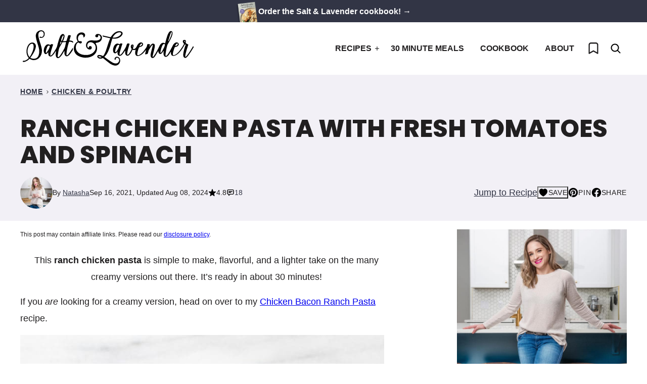

--- FILE ---
content_type: text/html; charset=UTF-8
request_url: https://www.saltandlavender.com/ranch-chicken-pasta/
body_size: 76251
content:
<!DOCTYPE html><html lang="en-US">
<head><meta charset="UTF-8"><script>if(navigator.userAgent.match(/MSIE|Internet Explorer/i)||navigator.userAgent.match(/Trident\/7\..*?rv:11/i)){var href=document.location.href;if(!href.match(/[?&]nowprocket/)){if(href.indexOf("?")==-1){if(href.indexOf("#")==-1){document.location.href=href+"?nowprocket=1"}else{document.location.href=href.replace("#","?nowprocket=1#")}}else{if(href.indexOf("#")==-1){document.location.href=href+"&nowprocket=1"}else{document.location.href=href.replace("#","&nowprocket=1#")}}}}</script><script>(()=>{class RocketLazyLoadScripts{constructor(){this.v="2.0.4",this.userEvents=["keydown","keyup","mousedown","mouseup","mousemove","mouseover","mouseout","touchmove","touchstart","touchend","touchcancel","wheel","click","dblclick","input"],this.attributeEvents=["onblur","onclick","oncontextmenu","ondblclick","onfocus","onmousedown","onmouseenter","onmouseleave","onmousemove","onmouseout","onmouseover","onmouseup","onmousewheel","onscroll","onsubmit"]}async t(){this.i(),this.o(),/iP(ad|hone)/.test(navigator.userAgent)&&this.h(),this.u(),this.l(this),this.m(),this.k(this),this.p(this),this._(),await Promise.all([this.R(),this.L()]),this.lastBreath=Date.now(),this.S(this),this.P(),this.D(),this.O(),this.M(),await this.C(this.delayedScripts.normal),await this.C(this.delayedScripts.defer),await this.C(this.delayedScripts.async),await this.T(),await this.F(),await this.j(),await this.A(),window.dispatchEvent(new Event("rocket-allScriptsLoaded")),this.everythingLoaded=!0,this.lastTouchEnd&&await new Promise(t=>setTimeout(t,500-Date.now()+this.lastTouchEnd)),this.I(),this.H(),this.U(),this.W()}i(){this.CSPIssue=sessionStorage.getItem("rocketCSPIssue"),document.addEventListener("securitypolicyviolation",t=>{this.CSPIssue||"script-src-elem"!==t.violatedDirective||"data"!==t.blockedURI||(this.CSPIssue=!0,sessionStorage.setItem("rocketCSPIssue",!0))},{isRocket:!0})}o(){window.addEventListener("pageshow",t=>{this.persisted=t.persisted,this.realWindowLoadedFired=!0},{isRocket:!0}),window.addEventListener("pagehide",()=>{this.onFirstUserAction=null},{isRocket:!0})}h(){let t;function e(e){t=e}window.addEventListener("touchstart",e,{isRocket:!0}),window.addEventListener("touchend",function i(o){o.changedTouches[0]&&t.changedTouches[0]&&Math.abs(o.changedTouches[0].pageX-t.changedTouches[0].pageX)<10&&Math.abs(o.changedTouches[0].pageY-t.changedTouches[0].pageY)<10&&o.timeStamp-t.timeStamp<200&&(window.removeEventListener("touchstart",e,{isRocket:!0}),window.removeEventListener("touchend",i,{isRocket:!0}),"INPUT"===o.target.tagName&&"text"===o.target.type||(o.target.dispatchEvent(new TouchEvent("touchend",{target:o.target,bubbles:!0})),o.target.dispatchEvent(new MouseEvent("mouseover",{target:o.target,bubbles:!0})),o.target.dispatchEvent(new PointerEvent("click",{target:o.target,bubbles:!0,cancelable:!0,detail:1,clientX:o.changedTouches[0].clientX,clientY:o.changedTouches[0].clientY})),event.preventDefault()))},{isRocket:!0})}q(t){this.userActionTriggered||("mousemove"!==t.type||this.firstMousemoveIgnored?"keyup"===t.type||"mouseover"===t.type||"mouseout"===t.type||(this.userActionTriggered=!0,this.onFirstUserAction&&this.onFirstUserAction()):this.firstMousemoveIgnored=!0),"click"===t.type&&t.preventDefault(),t.stopPropagation(),t.stopImmediatePropagation(),"touchstart"===this.lastEvent&&"touchend"===t.type&&(this.lastTouchEnd=Date.now()),"click"===t.type&&(this.lastTouchEnd=0),this.lastEvent=t.type,t.composedPath&&t.composedPath()[0].getRootNode()instanceof ShadowRoot&&(t.rocketTarget=t.composedPath()[0]),this.savedUserEvents.push(t)}u(){this.savedUserEvents=[],this.userEventHandler=this.q.bind(this),this.userEvents.forEach(t=>window.addEventListener(t,this.userEventHandler,{passive:!1,isRocket:!0})),document.addEventListener("visibilitychange",this.userEventHandler,{isRocket:!0})}U(){this.userEvents.forEach(t=>window.removeEventListener(t,this.userEventHandler,{passive:!1,isRocket:!0})),document.removeEventListener("visibilitychange",this.userEventHandler,{isRocket:!0}),this.savedUserEvents.forEach(t=>{(t.rocketTarget||t.target).dispatchEvent(new window[t.constructor.name](t.type,t))})}m(){const t="return false",e=Array.from(this.attributeEvents,t=>"data-rocket-"+t),i="["+this.attributeEvents.join("],[")+"]",o="[data-rocket-"+this.attributeEvents.join("],[data-rocket-")+"]",s=(e,i,o)=>{o&&o!==t&&(e.setAttribute("data-rocket-"+i,o),e["rocket"+i]=new Function("event",o),e.setAttribute(i,t))};new MutationObserver(t=>{for(const n of t)"attributes"===n.type&&(n.attributeName.startsWith("data-rocket-")||this.everythingLoaded?n.attributeName.startsWith("data-rocket-")&&this.everythingLoaded&&this.N(n.target,n.attributeName.substring(12)):s(n.target,n.attributeName,n.target.getAttribute(n.attributeName))),"childList"===n.type&&n.addedNodes.forEach(t=>{if(t.nodeType===Node.ELEMENT_NODE)if(this.everythingLoaded)for(const i of[t,...t.querySelectorAll(o)])for(const t of i.getAttributeNames())e.includes(t)&&this.N(i,t.substring(12));else for(const e of[t,...t.querySelectorAll(i)])for(const t of e.getAttributeNames())this.attributeEvents.includes(t)&&s(e,t,e.getAttribute(t))})}).observe(document,{subtree:!0,childList:!0,attributeFilter:[...this.attributeEvents,...e]})}I(){this.attributeEvents.forEach(t=>{document.querySelectorAll("[data-rocket-"+t+"]").forEach(e=>{this.N(e,t)})})}N(t,e){const i=t.getAttribute("data-rocket-"+e);i&&(t.setAttribute(e,i),t.removeAttribute("data-rocket-"+e))}k(t){Object.defineProperty(HTMLElement.prototype,"onclick",{get(){return this.rocketonclick||null},set(e){this.rocketonclick=e,this.setAttribute(t.everythingLoaded?"onclick":"data-rocket-onclick","this.rocketonclick(event)")}})}S(t){function e(e,i){let o=e[i];e[i]=null,Object.defineProperty(e,i,{get:()=>o,set(s){t.everythingLoaded?o=s:e["rocket"+i]=o=s}})}e(document,"onreadystatechange"),e(window,"onload"),e(window,"onpageshow");try{Object.defineProperty(document,"readyState",{get:()=>t.rocketReadyState,set(e){t.rocketReadyState=e},configurable:!0}),document.readyState="loading"}catch(t){console.log("WPRocket DJE readyState conflict, bypassing")}}l(t){this.originalAddEventListener=EventTarget.prototype.addEventListener,this.originalRemoveEventListener=EventTarget.prototype.removeEventListener,this.savedEventListeners=[],EventTarget.prototype.addEventListener=function(e,i,o){o&&o.isRocket||!t.B(e,this)&&!t.userEvents.includes(e)||t.B(e,this)&&!t.userActionTriggered||e.startsWith("rocket-")||t.everythingLoaded?t.originalAddEventListener.call(this,e,i,o):(t.savedEventListeners.push({target:this,remove:!1,type:e,func:i,options:o}),"mouseenter"!==e&&"mouseleave"!==e||t.originalAddEventListener.call(this,e,t.savedUserEvents.push,o))},EventTarget.prototype.removeEventListener=function(e,i,o){o&&o.isRocket||!t.B(e,this)&&!t.userEvents.includes(e)||t.B(e,this)&&!t.userActionTriggered||e.startsWith("rocket-")||t.everythingLoaded?t.originalRemoveEventListener.call(this,e,i,o):t.savedEventListeners.push({target:this,remove:!0,type:e,func:i,options:o})}}J(t,e){this.savedEventListeners=this.savedEventListeners.filter(i=>{let o=i.type,s=i.target||window;return e!==o||t!==s||(this.B(o,s)&&(i.type="rocket-"+o),this.$(i),!1)})}H(){EventTarget.prototype.addEventListener=this.originalAddEventListener,EventTarget.prototype.removeEventListener=this.originalRemoveEventListener,this.savedEventListeners.forEach(t=>this.$(t))}$(t){t.remove?this.originalRemoveEventListener.call(t.target,t.type,t.func,t.options):this.originalAddEventListener.call(t.target,t.type,t.func,t.options)}p(t){let e;function i(e){return t.everythingLoaded?e:e.split(" ").map(t=>"load"===t||t.startsWith("load.")?"rocket-jquery-load":t).join(" ")}function o(o){function s(e){const s=o.fn[e];o.fn[e]=o.fn.init.prototype[e]=function(){return this[0]===window&&t.userActionTriggered&&("string"==typeof arguments[0]||arguments[0]instanceof String?arguments[0]=i(arguments[0]):"object"==typeof arguments[0]&&Object.keys(arguments[0]).forEach(t=>{const e=arguments[0][t];delete arguments[0][t],arguments[0][i(t)]=e})),s.apply(this,arguments),this}}if(o&&o.fn&&!t.allJQueries.includes(o)){const e={DOMContentLoaded:[],"rocket-DOMContentLoaded":[]};for(const t in e)document.addEventListener(t,()=>{e[t].forEach(t=>t())},{isRocket:!0});o.fn.ready=o.fn.init.prototype.ready=function(i){function s(){parseInt(o.fn.jquery)>2?setTimeout(()=>i.bind(document)(o)):i.bind(document)(o)}return"function"==typeof i&&(t.realDomReadyFired?!t.userActionTriggered||t.fauxDomReadyFired?s():e["rocket-DOMContentLoaded"].push(s):e.DOMContentLoaded.push(s)),o([])},s("on"),s("one"),s("off"),t.allJQueries.push(o)}e=o}t.allJQueries=[],o(window.jQuery),Object.defineProperty(window,"jQuery",{get:()=>e,set(t){o(t)}})}P(){const t=new Map;document.write=document.writeln=function(e){const i=document.currentScript,o=document.createRange(),s=i.parentElement;let n=t.get(i);void 0===n&&(n=i.nextSibling,t.set(i,n));const c=document.createDocumentFragment();o.setStart(c,0),c.appendChild(o.createContextualFragment(e)),s.insertBefore(c,n)}}async R(){return new Promise(t=>{this.userActionTriggered?t():this.onFirstUserAction=t})}async L(){return new Promise(t=>{document.addEventListener("DOMContentLoaded",()=>{this.realDomReadyFired=!0,t()},{isRocket:!0})})}async j(){return this.realWindowLoadedFired?Promise.resolve():new Promise(t=>{window.addEventListener("load",t,{isRocket:!0})})}M(){this.pendingScripts=[];this.scriptsMutationObserver=new MutationObserver(t=>{for(const e of t)e.addedNodes.forEach(t=>{"SCRIPT"!==t.tagName||t.noModule||t.isWPRocket||this.pendingScripts.push({script:t,promise:new Promise(e=>{const i=()=>{const i=this.pendingScripts.findIndex(e=>e.script===t);i>=0&&this.pendingScripts.splice(i,1),e()};t.addEventListener("load",i,{isRocket:!0}),t.addEventListener("error",i,{isRocket:!0}),setTimeout(i,1e3)})})})}),this.scriptsMutationObserver.observe(document,{childList:!0,subtree:!0})}async F(){await this.X(),this.pendingScripts.length?(await this.pendingScripts[0].promise,await this.F()):this.scriptsMutationObserver.disconnect()}D(){this.delayedScripts={normal:[],async:[],defer:[]},document.querySelectorAll("script[type$=rocketlazyloadscript]").forEach(t=>{t.hasAttribute("data-rocket-src")?t.hasAttribute("async")&&!1!==t.async?this.delayedScripts.async.push(t):t.hasAttribute("defer")&&!1!==t.defer||"module"===t.getAttribute("data-rocket-type")?this.delayedScripts.defer.push(t):this.delayedScripts.normal.push(t):this.delayedScripts.normal.push(t)})}async _(){await this.L();let t=[];document.querySelectorAll("script[type$=rocketlazyloadscript][data-rocket-src]").forEach(e=>{let i=e.getAttribute("data-rocket-src");if(i&&!i.startsWith("data:")){i.startsWith("//")&&(i=location.protocol+i);try{const o=new URL(i).origin;o!==location.origin&&t.push({src:o,crossOrigin:e.crossOrigin||"module"===e.getAttribute("data-rocket-type")})}catch(t){}}}),t=[...new Map(t.map(t=>[JSON.stringify(t),t])).values()],this.Y(t,"preconnect")}async G(t){if(await this.K(),!0!==t.noModule||!("noModule"in HTMLScriptElement.prototype))return new Promise(e=>{let i;function o(){(i||t).setAttribute("data-rocket-status","executed"),e()}try{if(navigator.userAgent.includes("Firefox/")||""===navigator.vendor||this.CSPIssue)i=document.createElement("script"),[...t.attributes].forEach(t=>{let e=t.nodeName;"type"!==e&&("data-rocket-type"===e&&(e="type"),"data-rocket-src"===e&&(e="src"),i.setAttribute(e,t.nodeValue))}),t.text&&(i.text=t.text),t.nonce&&(i.nonce=t.nonce),i.hasAttribute("src")?(i.addEventListener("load",o,{isRocket:!0}),i.addEventListener("error",()=>{i.setAttribute("data-rocket-status","failed-network"),e()},{isRocket:!0}),setTimeout(()=>{i.isConnected||e()},1)):(i.text=t.text,o()),i.isWPRocket=!0,t.parentNode.replaceChild(i,t);else{const i=t.getAttribute("data-rocket-type"),s=t.getAttribute("data-rocket-src");i?(t.type=i,t.removeAttribute("data-rocket-type")):t.removeAttribute("type"),t.addEventListener("load",o,{isRocket:!0}),t.addEventListener("error",i=>{this.CSPIssue&&i.target.src.startsWith("data:")?(console.log("WPRocket: CSP fallback activated"),t.removeAttribute("src"),this.G(t).then(e)):(t.setAttribute("data-rocket-status","failed-network"),e())},{isRocket:!0}),s?(t.fetchPriority="high",t.removeAttribute("data-rocket-src"),t.src=s):t.src="data:text/javascript;base64,"+window.btoa(unescape(encodeURIComponent(t.text)))}}catch(i){t.setAttribute("data-rocket-status","failed-transform"),e()}});t.setAttribute("data-rocket-status","skipped")}async C(t){const e=t.shift();return e?(e.isConnected&&await this.G(e),this.C(t)):Promise.resolve()}O(){this.Y([...this.delayedScripts.normal,...this.delayedScripts.defer,...this.delayedScripts.async],"preload")}Y(t,e){this.trash=this.trash||[];let i=!0;var o=document.createDocumentFragment();t.forEach(t=>{const s=t.getAttribute&&t.getAttribute("data-rocket-src")||t.src;if(s&&!s.startsWith("data:")){const n=document.createElement("link");n.href=s,n.rel=e,"preconnect"!==e&&(n.as="script",n.fetchPriority=i?"high":"low"),t.getAttribute&&"module"===t.getAttribute("data-rocket-type")&&(n.crossOrigin=!0),t.crossOrigin&&(n.crossOrigin=t.crossOrigin),t.integrity&&(n.integrity=t.integrity),t.nonce&&(n.nonce=t.nonce),o.appendChild(n),this.trash.push(n),i=!1}}),document.head.appendChild(o)}W(){this.trash.forEach(t=>t.remove())}async T(){try{document.readyState="interactive"}catch(t){}this.fauxDomReadyFired=!0;try{await this.K(),this.J(document,"readystatechange"),document.dispatchEvent(new Event("rocket-readystatechange")),await this.K(),document.rocketonreadystatechange&&document.rocketonreadystatechange(),await this.K(),this.J(document,"DOMContentLoaded"),document.dispatchEvent(new Event("rocket-DOMContentLoaded")),await this.K(),this.J(window,"DOMContentLoaded"),window.dispatchEvent(new Event("rocket-DOMContentLoaded"))}catch(t){console.error(t)}}async A(){try{document.readyState="complete"}catch(t){}try{await this.K(),this.J(document,"readystatechange"),document.dispatchEvent(new Event("rocket-readystatechange")),await this.K(),document.rocketonreadystatechange&&document.rocketonreadystatechange(),await this.K(),this.J(window,"load"),window.dispatchEvent(new Event("rocket-load")),await this.K(),window.rocketonload&&window.rocketonload(),await this.K(),this.allJQueries.forEach(t=>t(window).trigger("rocket-jquery-load")),await this.K(),this.J(window,"pageshow");const t=new Event("rocket-pageshow");t.persisted=this.persisted,window.dispatchEvent(t),await this.K(),window.rocketonpageshow&&window.rocketonpageshow({persisted:this.persisted})}catch(t){console.error(t)}}async K(){Date.now()-this.lastBreath>45&&(await this.X(),this.lastBreath=Date.now())}async X(){return document.hidden?new Promise(t=>setTimeout(t)):new Promise(t=>requestAnimationFrame(t))}B(t,e){return e===document&&"readystatechange"===t||(e===document&&"DOMContentLoaded"===t||(e===window&&"DOMContentLoaded"===t||(e===window&&"load"===t||e===window&&"pageshow"===t)))}static run(){(new RocketLazyLoadScripts).t()}}RocketLazyLoadScripts.run()})();</script><meta name='robots' content='index, follow, max-image-preview:large, max-snippet:-1, max-video-preview:-1' />
	<style></style>
	<meta name="pinterest-rich-pin" content="false" />
	<!-- This site is optimized with the Yoast SEO plugin v26.8 - https://yoast.com/product/yoast-seo-wordpress/ -->
	<title>Ranch Chicken Pasta with Fresh Tomatoes and Spinach &#8226; Salt &amp; Lavender</title>
<link data-rocket-prefetch href="https://exchange.mediavine.com" rel="dns-prefetch">
<link data-rocket-prefetch href="https://scripts.mediavine.com" rel="dns-prefetch">
<link data-rocket-prefetch href="https://www.google-analytics.com" rel="dns-prefetch">
<link data-rocket-prefetch href="https://www.googletagmanager.com" rel="dns-prefetch">
<link data-rocket-prefetch href="https://securepubads.g.doubleclick.net" rel="dns-prefetch">
<link data-rocket-prefetch href="https://eu-us.consentmanager.net" rel="dns-prefetch">
<link data-rocket-prefetch href="https://eu-us-cdn.consentmanager.net" rel="dns-prefetch">
<link data-rocket-prefetch href="https://faves.grow.me" rel="dns-prefetch">
<link data-rocket-prefetch href="https://app.grow.me" rel="dns-prefetch">
<style id="wpr-usedcss">img:is([sizes=auto i],[sizes^="auto," i]){contain-intrinsic-size:3000px 1500px}:root{--comment-rating-star-color:#343434}.wprm-comment-rating svg path{fill:var(--comment-rating-star-color)}.wprm-comment-rating svg polygon{stroke:var(--comment-rating-star-color)}.wprm-comment-rating .wprm-rating-star-full svg path{stroke:var(--comment-rating-star-color);fill:var(--comment-rating-star-color)}.wprm-comment-rating .wprm-rating-star-empty svg path{stroke:var(--comment-rating-star-color);fill:none}.wprm-comment-ratings-container svg .wprm-star-full{fill:var(--comment-rating-star-color)}.wprm-comment-ratings-container svg .wprm-star-empty{stroke:var(--comment-rating-star-color)}body:not(:hover) fieldset.wprm-comment-ratings-container:focus-within span{outline:#4d90fe solid 1px}.comment-form-wprm-rating{margin-bottom:20px;margin-top:5px;text-align:left}.comment-form-wprm-rating .wprm-rating-stars{display:inline-block;vertical-align:middle}fieldset.wprm-comment-ratings-container{background:0 0;border:0;display:inline-block;margin:0;padding:0;position:relative}fieldset.wprm-comment-ratings-container legend{left:0;opacity:0;position:absolute}fieldset.wprm-comment-ratings-container br{display:none}fieldset.wprm-comment-ratings-container input[type=radio]{border:0;cursor:pointer;float:left;height:16px;margin:0!important;min-height:0;min-width:0;opacity:0;padding:0!important;width:16px}fieldset.wprm-comment-ratings-container input[type=radio]:first-child{margin-left:-16px}fieldset.wprm-comment-ratings-container span{font-size:0;height:16px;left:0;opacity:0;pointer-events:none;position:absolute;top:0;width:80px}fieldset.wprm-comment-ratings-container span svg{height:100%!important;width:100%!important}fieldset.wprm-comment-ratings-container input:checked+span,fieldset.wprm-comment-ratings-container input:hover+span{opacity:1}fieldset.wprm-comment-ratings-container input:hover+span~span{display:none}.rtl .comment-form-wprm-rating{text-align:right}.rtl img.wprm-comment-rating{transform:scaleX(-1)}.rtl fieldset.wprm-comment-ratings-container span{left:inherit;right:0}.rtl fieldset.wprm-comment-ratings-container span svg{transform:scaleX(-1)}:root{--wprm-popup-font-size:16px;--wprm-popup-background:#fff;--wprm-popup-title:#000;--wprm-popup-content:#444;--wprm-popup-button-background:#5a822b;--wprm-popup-button-text:#fff}.wprm-popup-modal{display:none}.wprm-popup-modal.is-open{display:block}.wprm-popup-modal__overlay{align-items:center;background:rgba(0,0,0,.6);bottom:0;display:flex;justify-content:center;left:0;position:fixed;right:0;top:0;z-index:2147483646}.wprm-popup-modal__container{background-color:var(--wprm-popup-background);border-radius:4px;box-sizing:border-box;font-size:var(--wprm-popup-font-size);max-height:100vh;max-width:100%;overflow-y:auto;padding:30px}.wprm-popup-modal__header{align-items:center;display:flex;justify-content:space-between;margin-bottom:10px}.wprm-popup-modal__title{box-sizing:border-box;color:var(--wprm-popup-title);font-size:1.2em;font-weight:600;line-height:1.25;margin-bottom:0;margin-top:0}.wprm-popup-modal__header .wprm-popup-modal__close{background:0 0;border:0;cursor:pointer;width:18px}.wprm-popup-modal__header .wprm-popup-modal__close:before{color:var(--wprm-popup-title);content:"✕";font-size:var(--wprm-popup-font-size)}.wprm-popup-modal__content{color:var(--wprm-popup-content);line-height:1.5}.wprm-popup-modal__content p{font-size:1em;line-height:1.5}.wprm-popup-modal__footer{margin-top:20px}.wprm-popup-modal__btn{-webkit-appearance:button;background-color:var(--wprm-popup-button-background);border-radius:.25em;border-style:none;border-width:0;color:var(--wprm-popup-button-text);cursor:pointer;font-size:1em;line-height:1.15;margin:0;overflow:visible;padding:.5em 1em;text-transform:none;will-change:transform;-moz-osx-font-smoothing:grayscale;-webkit-backface-visibility:hidden;backface-visibility:hidden;-webkit-transform:translateZ(0);transform:translateZ(0);transition:-webkit-transform .25s ease-out;transition:transform .25s ease-out;transition:transform .25s ease-out,-webkit-transform .25s ease-out}.wprm-popup-modal__btn:focus,.wprm-popup-modal__btn:hover{-webkit-transform:scale(1.05);transform:scale(1.05)}@keyframes wprmPopupModalFadeIn{0%{opacity:0}to{opacity:1}}@keyframes wprmPopupModalFadeOut{0%{opacity:1}to{opacity:0}}@keyframes wprmPopupModalSlideIn{0%{transform:translateY(15%)}to{transform:translateY(0)}}@keyframes wprmPopupModalSlideOut{0%{transform:translateY(0)}to{transform:translateY(-10%)}}.wprm-popup-modal[aria-hidden=false] .wprm-popup-modal__overlay{animation:.3s cubic-bezier(0,0,.2,1) wprmPopupModalFadeIn}.wprm-popup-modal[aria-hidden=false] .wprm-popup-modal__container{animation:.3s cubic-bezier(0,0,.2,1) wprmPopupModalSlideIn}.wprm-popup-modal[aria-hidden=true] .wprm-popup-modal__overlay{animation:.3s cubic-bezier(0,0,.2,1) wprmPopupModalFadeOut}.wprm-popup-modal[aria-hidden=true] .wprm-popup-modal__container{animation:.3s cubic-bezier(0,0,.2,1) wprmPopupModalSlideOut}.wprm-popup-modal .wprm-popup-modal__container,.wprm-popup-modal .wprm-popup-modal__overlay{will-change:transform}.tippy-box[data-animation=fade][data-state=hidden]{opacity:0}[data-tippy-root]{max-width:calc(100vw - 10px)}.tippy-box{background-color:#333;border-radius:4px;color:#fff;font-size:14px;line-height:1.4;outline:0;position:relative;transition-property:transform,visibility,opacity;white-space:normal}.tippy-box[data-placement^=top]>.tippy-arrow{bottom:0}.tippy-box[data-placement^=top]>.tippy-arrow:before{border-top-color:initial;border-width:8px 8px 0;bottom:-7px;left:0;transform-origin:center top}.tippy-box[data-placement^=bottom]>.tippy-arrow{top:0}.tippy-box[data-placement^=bottom]>.tippy-arrow:before{border-bottom-color:initial;border-width:0 8px 8px;left:0;top:-7px;transform-origin:center bottom}.tippy-box[data-placement^=left]>.tippy-arrow{right:0}.tippy-box[data-placement^=left]>.tippy-arrow:before{border-left-color:initial;border-width:8px 0 8px 8px;right:-7px;transform-origin:center left}.tippy-box[data-placement^=right]>.tippy-arrow{left:0}.tippy-box[data-placement^=right]>.tippy-arrow:before{border-right-color:initial;border-width:8px 8px 8px 0;left:-7px;transform-origin:center right}.tippy-box[data-inertia][data-state=visible]{transition-timing-function:cubic-bezier(.54,1.5,.38,1.11)}.tippy-arrow{color:#333;height:16px;width:16px}.tippy-arrow:before{border-color:transparent;border-style:solid;content:"";position:absolute}.tippy-content{padding:5px 9px;position:relative;z-index:1}.tippy-box[data-theme=wprm] .tippy-content p:first-child{margin-top:0}.tippy-box[data-theme=wprm] .tippy-content p:last-child{margin-bottom:0}img.wprm-comment-rating{display:block;margin:5px 0}img.wprm-comment-rating+br{display:none}.wprm-rating-star svg{display:inline;height:16px;margin:0;vertical-align:middle;width:16px}.wprm-loader{animation:1s ease-in-out infinite wprmSpin;-webkit-animation:1s ease-in-out infinite wprmSpin;border:2px solid hsla(0,0%,78%,.3);border-radius:50%;border-top-color:#444;display:inline-block;height:10px;width:10px}@keyframes wprmSpin{to{-webkit-transform:rotate(1turn)}}@-webkit-keyframes wprmSpin{to{-webkit-transform:rotate(1turn)}}.wprm-recipe-container{outline:0}.wprm-recipe{container-type:inline-size;overflow:hidden;width:100%;zoom:1;clear:both;text-align:left}.wprm-recipe *{box-sizing:border-box}.wprm-recipe ol,.wprm-recipe ul{-webkit-margin-before:0;-webkit-margin-after:0;-webkit-padding-start:0;margin:0;padding:0}.wprm-recipe li{font-size:1em;margin:0 0 0 32px;padding:0}.wprm-recipe p{font-size:1em;margin:0;padding:0}.wprm-recipe li,.wprm-recipe li.wprm-recipe-instruction{list-style-position:outside}.wprm-recipe li:before{display:none}.wprm-recipe h1,.wprm-recipe h2,.wprm-recipe h3{clear:none;font-variant:normal;letter-spacing:normal;margin:0;padding:0;text-transform:none}.wprm-recipe a.wprm-recipe-link,.wprm-recipe a.wprm-recipe-link:hover{-webkit-box-shadow:none;-moz-box-shadow:none;box-shadow:none}body:not(.wprm-print) .wprm-recipe p:first-letter{color:inherit;font-family:inherit;font-size:inherit;line-height:inherit;margin:inherit;padding:inherit}.rtl .wprm-recipe{text-align:right}.rtl .wprm-recipe li{margin:0 32px 0 0}.wprm-screen-reader-text{border:0;clip:rect(1px,1px,1px,1px);clip-path:inset(50%);height:1px;margin:-1px;overflow:hidden;padding:0;position:absolute!important;width:1px;word-wrap:normal!important}.wprm-call-to-action.wprm-call-to-action-simple{display:flex;gap:20px;justify-content:center;margin-top:10px;padding:5px 10px}.wprm-call-to-action.wprm-call-to-action-simple .wprm-call-to-action-icon{font-size:2.2em;margin:5px 0}.wprm-call-to-action.wprm-call-to-action-simple .wprm-call-to-action-icon svg{margin-top:0}.wprm-call-to-action.wprm-call-to-action-simple .wprm-call-to-action-text-container{margin:5px 0}.wprm-call-to-action.wprm-call-to-action-simple .wprm-call-to-action-text-container .wprm-call-to-action-header{display:block;font-size:1.3em;font-weight:700}@media (max-width:450px){.wprm-call-to-action.wprm-call-to-action-simple{flex-wrap:wrap}.wprm-call-to-action.wprm-call-to-action-simple .wprm-call-to-action-text-container{text-align:center}}.wprm-recipe-block-container-inline{display:inline-block;margin-right:1.2em}.rtl .wprm-recipe-block-container-inline{margin-left:1.2em;margin-right:0}.wprm-recipe-block-container-separate{display:block}.wprm-recipe-details-container-inline{display:inline}.wprm-recipe-details-unit{font-size:.8em}@media only screen and (max-width:600px){.wprm-recipe-details-unit{font-size:1em}}.wprm-expandable-container{--wprm-expandable-text-color:#333;--wprm-expandable-button-color:#fff;--wprm-expandable-border-color:#333;--wprm-expandable-border-radius:0px;--wprm-expandable-vertical-padding:5px;--wprm-expandable-horizontal-padding:5px}.wprm-expandable-container a.wprm-expandable-button,.wprm-expandable-container button.wprm-expandable-button{color:var(--wprm-expandable-text-color)}.wprm-expandable-container button.wprm-expandable-button{background-color:var(--wprm-expandable-button-color);border-color:var(--wprm-expandable-border-color);border-radius:var(--wprm-expandable-border-radius);padding:var(--wprm-expandable-vertical-padding) var(--wprm-expandable-horizontal-padding)}.wprm-expandable-container.wprm-expandable-expanded .wprm-expandable-button-show{display:none}.wprm-block-text-normal{font-style:normal;font-weight:400;text-transform:none}.wprm-block-text-bold{font-weight:700!important}.wprm-align-left{text-align:left}.wprm-recipe-header .wprm-recipe-icon{margin-right:5px}.wprm-recipe-header.wprm-header-has-actions{align-items:center;display:flex;flex-wrap:wrap}.wprm-recipe-header .wprm-recipe-adjustable-servings-container{font-size:16px;font-style:normal;font-weight:400;opacity:1;text-transform:none}.wprm-recipe-icon svg{display:inline;height:1.3em;margin-top:-.15em;overflow:visible;vertical-align:middle;width:1.3em}.wprm-recipe-image img{display:block;margin:0 auto}.wprm-recipe-image picture{border:none!important}.wprm-recipe-ingredients-container.wprm-recipe-images-before .wprm-recipe-ingredient-image{margin-right:10px}.wprm-recipe-ingredients-container .wprm-recipe-ingredient-image{flex-shrink:0}.wprm-recipe-ingredients-container .wprm-recipe-ingredient-image img{vertical-align:middle}.wprm-recipe-ingredients-container .wprm-recipe-ingredient-notes-faded{opacity:.7}.wprm-recipe-shop-instacart-loading{cursor:wait;opacity:.5}.wprm-recipe-shop-instacart{align-items:center;border:1px solid #003d29;border-radius:23px;cursor:pointer;display:inline-flex;font-family:Instacart,system-ui,-apple-system,BlinkMacSystemFont,'Segoe UI',Roboto,Oxygen,Ubuntu,Cantarell,'Open Sans','Helvetica Neue',sans-serif;font-size:14px;height:46px;padding:0 18px}.wprm-recipe-shop-instacart>img{height:22px!important;margin:0!important;padding:0!important;width:auto!important}.wprm-recipe-shop-instacart>span{margin-left:10px}.wprm-recipe-instructions-container .wprm-recipe-instruction-text{font-size:1em}.wprm-recipe-instructions-container .wprm-recipe-instruction-media{margin:5px 0 15px;max-width:100%}.wprm-recipe-link{cursor:pointer;text-decoration:none}.wprm-nutrition-label-container-simple .wprm-nutrition-label-text-nutrition-unit{font-size:.85em}.wprm-recipe-rating{white-space:nowrap}.wprm-recipe-rating svg{height:1.1em;margin-top:-.15em!important;margin:0;vertical-align:middle;width:1.1em}.wprm-recipe-rating.wprm-recipe-rating-inline{align-items:center;display:inline-flex}.wprm-recipe-rating.wprm-recipe-rating-inline .wprm-recipe-rating-details{display:inline-block;margin-left:10px}.wprm-recipe-rating .wprm-recipe-rating-details{font-size:.8em}.wprm-toggle-switch-container{align-items:center;display:flex;margin:10px 0}.wprm-toggle-switch-container label{cursor:pointer;flex-shrink:0;font-size:1em;margin:0}.wprm-toggle-switch-container .wprm-prevent-sleep-description{font-size:.8em;line-height:1.1em;margin-left:10px}.wprm-toggle-switch{align-items:center;display:inline-flex;position:relative}.wprm-toggle-switch input{height:0;margin:0;min-width:0;opacity:0;padding:0;width:0}.wprm-toggle-switch .wprm-toggle-switch-slider{align-items:center;cursor:pointer;display:inline-flex;gap:5px;position:relative;-webkit-transition:.4s;transition:.4s;--switch-height:28px;height:var(--switch-height);--knob-size:calc(var(--switch-height)*0.8);--switch-off-color:#ccc;--switch-off-text:#333;--switch-off-knob:#fff;--switch-on-color:#333;--switch-on-text:#fff;--switch-on-knob:#fff;background-color:var(--switch-off-color)}.wprm-toggle-switch .wprm-toggle-switch-slider:before{background-color:var(--switch-off-knob);content:"";height:var(--knob-size);left:calc(var(--knob-size)/5);position:absolute;-webkit-transition:.4s;transition:.4s;width:var(--knob-size)}.wprm-toggle-switch input:checked+.wprm-toggle-switch-slider{background-color:var(--switch-on-color)}.wprm-toggle-switch input:focus+.wprm-toggle-switch-slider{box-shadow:0 0 0 3px rgba(0,0,0,.12)}.wprm-toggle-switch input:checked+.wprm-toggle-switch-slider:before{background-color:var(--switch-on-knob);left:calc(100% - var(--knob-size) - var(--knob-size)/ 5)}.wprm-toggle-switch .wprm-toggle-switch-label{margin-left:10px}.wprm-toggle-switch-outside .wprm-toggle-switch-slider{width:calc(var(--switch-height)*2)}.wprm-toggle-switch-rounded .wprm-toggle-switch-slider{border-radius:999px}.wprm-toggle-switch-rounded .wprm-toggle-switch-slider:before{border-radius:50%}.wprm-toggle-container button.wprm-toggle{border:none;border-radius:0;box-shadow:none;cursor:pointer;display:inline-block;font-size:inherit;font-weight:inherit;letter-spacing:inherit;line-height:inherit;text-decoration:none;text-transform:inherit;white-space:nowrap}.wprm-toggle-container button.wprm-toggle:focus{outline:0}.wprm-toggle-buttons-container{--wprm-toggle-button-background:#fff;--wprm-toggle-button-accent:#333;--wprm-toggle-button-radius:3px;align-items:stretch;background-color:var(--wprm-toggle-button-background);border:1px solid var(--wprm-toggle-button-accent);border-radius:var(--wprm-toggle-button-radius);color:var(--wprm-toggle-button-accent);display:inline-flex;flex-shrink:0;overflow:hidden}.wprm-toggle-buttons-container button.wprm-toggle{background-color:var(--wprm-toggle-button-accent);border-left:1px solid var(--wprm-toggle-button-accent);color:var(--wprm-toggle-button-background);padding:5px 10px}.wprm-toggle-buttons-container button.wprm-toggle:first-child{border-left:0;border-right:0}.wprm-toggle-buttons-container button.wprm-toggle:not(.wprm-toggle-active){background:0 0!important;color:inherit!important}.rtl .wprm-toggle-buttons-container button.wprm-toggle{border-left:0;border-right:1px solid var(--wprm-toggle-button-accent)}.wp-block-button__link{align-content:center;box-sizing:border-box;cursor:pointer;display:inline-block;height:100%;text-align:center;word-break:break-word}:where(.wp-block-button__link){border-radius:9999px;box-shadow:none;padding:calc(.667em + 2px) calc(1.333em + 2px);text-decoration:none}:root :where(.wp-block-button .wp-block-button__link.is-style-outline),:root :where(.wp-block-button.is-style-outline>.wp-block-button__link){border:2px solid;padding:.667em 1.333em}:root :where(.wp-block-button .wp-block-button__link.is-style-outline:not(.has-text-color)),:root :where(.wp-block-button.is-style-outline>.wp-block-button__link:not(.has-text-color)){color:currentColor}:root :where(.wp-block-button .wp-block-button__link.is-style-outline:not(.has-background)),:root :where(.wp-block-button.is-style-outline>.wp-block-button__link:not(.has-background)){background-color:initial;background-image:none}.wp-block-buttons{box-sizing:border-box}.wp-block-buttons>.wp-block-button{display:inline-block;margin:0}.wp-block-buttons.is-content-justification-center{justify-content:center}.wp-block-buttons.is-content-justification-space-between{justify-content:space-between}.wp-block-buttons .wp-block-button__link{width:100%}:where(.wp-block-calendar table:not(.has-background) th){background:#ddd}.wp-block-columns{align-items:normal!important;box-sizing:border-box;display:flex;flex-wrap:wrap!important}@media (min-width:782px){.wp-block-columns{flex-wrap:nowrap!important}}@media (max-width:781px){.wp-block-columns:not(.is-not-stacked-on-mobile)>.wp-block-column{flex-basis:100%!important}}@media (min-width:782px){.wp-block-columns:not(.is-not-stacked-on-mobile)>.wp-block-column{flex-basis:0;flex-grow:1}.wp-block-columns:not(.is-not-stacked-on-mobile)>.wp-block-column[style*=flex-basis]{flex-grow:0}}:where(.wp-block-columns){margin-bottom:1.75em}:where(.wp-block-columns.has-background){padding:1.25em 2.375em}.wp-block-column{flex-grow:1;min-width:0;overflow-wrap:break-word;word-break:break-word}:where(.wp-block-post-comments input[type=submit]){border:none}:where(.wp-block-cover-image:not(.has-text-color)),:where(.wp-block-cover:not(.has-text-color)){color:#fff}:where(.wp-block-cover-image.is-light:not(.has-text-color)),:where(.wp-block-cover.is-light:not(.has-text-color)){color:#000}:root :where(.wp-block-cover h1:not(.has-text-color)),:root :where(.wp-block-cover h2:not(.has-text-color)),:root :where(.wp-block-cover h3:not(.has-text-color)),:root :where(.wp-block-cover h4:not(.has-text-color)),:root :where(.wp-block-cover h5:not(.has-text-color)),:root :where(.wp-block-cover h6:not(.has-text-color)),:root :where(.wp-block-cover p:not(.has-text-color)){color:inherit}:where(.wp-block-file){margin-bottom:1.5em}:where(.wp-block-file__button){border-radius:2em;display:inline-block;padding:.5em 1em}:where(.wp-block-file__button):is(a):active,:where(.wp-block-file__button):is(a):focus,:where(.wp-block-file__button):is(a):hover,:where(.wp-block-file__button):is(a):visited{box-shadow:none;color:#fff;opacity:.85;text-decoration:none}.wp-block-group{box-sizing:border-box}:where(.wp-block-group.wp-block-group-is-layout-constrained){position:relative}h1.has-background,h2.has-background,h3.has-background{padding:1.25em 2.375em}.wp-block-image>a,.wp-block-image>figure>a{display:inline-block}.wp-block-image img{box-sizing:border-box;height:auto;max-width:100%;vertical-align:bottom}@media not (prefers-reduced-motion){.wp-block-image img.hide{visibility:hidden}.wp-block-image img.show{animation:.4s show-content-image}}.wp-block-image[style*=border-radius] img,.wp-block-image[style*=border-radius]>a{border-radius:inherit}.wp-block-image :where(figcaption){margin-bottom:1em;margin-top:.5em}:root :where(.wp-block-image.is-style-rounded img,.wp-block-image .is-style-rounded img){border-radius:9999px}.wp-block-image figure{margin:0}@keyframes show-content-image{0%{visibility:hidden}99%{visibility:hidden}to{visibility:visible}}:where(.wp-block-latest-comments:not([style*=line-height] .wp-block-latest-comments__comment)){line-height:1.1}:where(.wp-block-latest-comments:not([style*=line-height] .wp-block-latest-comments__comment-excerpt p)){line-height:1.8}:root :where(.wp-block-latest-posts.is-grid){padding:0}:root :where(.wp-block-latest-posts.wp-block-latest-posts__list){padding-left:0}ol,ul{box-sizing:border-box}:root :where(.wp-block-list.has-background){padding:1.25em 2.375em}:where(.wp-block-navigation.has-background .wp-block-navigation-item a:not(.wp-element-button)),:where(.wp-block-navigation.has-background .wp-block-navigation-submenu a:not(.wp-element-button)){padding:.5em 1em}:where(.wp-block-navigation .wp-block-navigation__submenu-container .wp-block-navigation-item a:not(.wp-element-button)),:where(.wp-block-navigation .wp-block-navigation__submenu-container .wp-block-navigation-submenu a:not(.wp-element-button)),:where(.wp-block-navigation .wp-block-navigation__submenu-container .wp-block-navigation-submenu button.wp-block-navigation-item__content),:where(.wp-block-navigation .wp-block-navigation__submenu-container .wp-block-pages-list__item button.wp-block-navigation-item__content){padding:.5em 1em}:root :where(p.has-background){padding:1.25em 2.375em}:where(p.has-text-color:not(.has-link-color)) a{color:inherit}:where(.wp-block-post-comments-form) input:not([type=submit]),:where(.wp-block-post-comments-form) textarea{border:1px solid #949494;font-family:inherit;font-size:1em}:where(.wp-block-post-comments-form) input:where(:not([type=submit]):not([type=checkbox])),:where(.wp-block-post-comments-form) textarea{padding:calc(.667em + 2px)}:where(.wp-block-post-excerpt){box-sizing:border-box;margin-bottom:var(--wp--style--block-gap);margin-top:var(--wp--style--block-gap)}:where(.wp-block-preformatted.has-background){padding:1.25em 2.375em}.wp-block-search__button{margin-left:10px;word-break:normal}.wp-block-search__button.has-icon{line-height:0}.wp-block-search__button svg{height:1.25em;min-height:24px;min-width:24px;width:1.25em;fill:currentColor;vertical-align:text-bottom}:where(.wp-block-search__button){border:1px solid #ccc;padding:6px 10px}.wp-block-search__inside-wrapper{display:flex;flex:auto;flex-wrap:nowrap;max-width:100%}.wp-block-search__label{width:100%}.wp-block-search__input{appearance:none;border:1px solid #949494;flex-grow:1;margin-left:0;margin-right:0;min-width:3rem;padding:8px;text-decoration:unset!important}:where(.wp-block-search__input){font-family:inherit;font-size:inherit;font-style:inherit;font-weight:inherit;letter-spacing:inherit;line-height:inherit;text-transform:inherit}:where(.wp-block-search__button-inside .wp-block-search__inside-wrapper){border:1px solid #949494;box-sizing:border-box;padding:4px}:where(.wp-block-search__button-inside .wp-block-search__inside-wrapper) .wp-block-search__input{border:none;border-radius:0;padding:0 4px}:where(.wp-block-search__button-inside .wp-block-search__inside-wrapper) .wp-block-search__input:focus{outline:0}:where(.wp-block-search__button-inside .wp-block-search__inside-wrapper) :where(.wp-block-search__button){padding:4px 8px}.wp-block-separator{border:none;border-top:2px solid}:root :where(.wp-block-separator.is-style-dots){height:auto;line-height:1;text-align:center}:root :where(.wp-block-separator.is-style-dots):before{color:currentColor;content:"···";font-family:serif;font-size:1.5em;letter-spacing:2em;padding-left:2em}:root :where(.wp-block-site-logo.is-style-rounded){border-radius:9999px}:where(.wp-block-social-links:not(.is-style-logos-only)) .wp-social-link{background-color:#f0f0f0;color:#444}:where(.wp-block-social-links:not(.is-style-logos-only)) .wp-social-link-amazon{background-color:#f90;color:#fff}:where(.wp-block-social-links:not(.is-style-logos-only)) .wp-social-link-bandcamp{background-color:#1ea0c3;color:#fff}:where(.wp-block-social-links:not(.is-style-logos-only)) .wp-social-link-behance{background-color:#0757fe;color:#fff}:where(.wp-block-social-links:not(.is-style-logos-only)) .wp-social-link-bluesky{background-color:#0a7aff;color:#fff}:where(.wp-block-social-links:not(.is-style-logos-only)) .wp-social-link-codepen{background-color:#1e1f26;color:#fff}:where(.wp-block-social-links:not(.is-style-logos-only)) .wp-social-link-deviantart{background-color:#02e49b;color:#fff}:where(.wp-block-social-links:not(.is-style-logos-only)) .wp-social-link-discord{background-color:#5865f2;color:#fff}:where(.wp-block-social-links:not(.is-style-logos-only)) .wp-social-link-dribbble{background-color:#e94c89;color:#fff}:where(.wp-block-social-links:not(.is-style-logos-only)) .wp-social-link-dropbox{background-color:#4280ff;color:#fff}:where(.wp-block-social-links:not(.is-style-logos-only)) .wp-social-link-etsy{background-color:#f45800;color:#fff}:where(.wp-block-social-links:not(.is-style-logos-only)) .wp-social-link-facebook{background-color:#0866ff;color:#fff}:where(.wp-block-social-links:not(.is-style-logos-only)) .wp-social-link-fivehundredpx{background-color:#000;color:#fff}:where(.wp-block-social-links:not(.is-style-logos-only)) .wp-social-link-flickr{background-color:#0461dd;color:#fff}:where(.wp-block-social-links:not(.is-style-logos-only)) .wp-social-link-foursquare{background-color:#e65678;color:#fff}:where(.wp-block-social-links:not(.is-style-logos-only)) .wp-social-link-github{background-color:#24292d;color:#fff}:where(.wp-block-social-links:not(.is-style-logos-only)) .wp-social-link-goodreads{background-color:#eceadd;color:#382110}:where(.wp-block-social-links:not(.is-style-logos-only)) .wp-social-link-google{background-color:#ea4434;color:#fff}:where(.wp-block-social-links:not(.is-style-logos-only)) .wp-social-link-gravatar{background-color:#1d4fc4;color:#fff}:where(.wp-block-social-links:not(.is-style-logos-only)) .wp-social-link-instagram{background-color:#f00075;color:#fff}:where(.wp-block-social-links:not(.is-style-logos-only)) .wp-social-link-lastfm{background-color:#e21b24;color:#fff}:where(.wp-block-social-links:not(.is-style-logos-only)) .wp-social-link-linkedin{background-color:#0d66c2;color:#fff}:where(.wp-block-social-links:not(.is-style-logos-only)) .wp-social-link-mastodon{background-color:#3288d4;color:#fff}:where(.wp-block-social-links:not(.is-style-logos-only)) .wp-social-link-medium{background-color:#000;color:#fff}:where(.wp-block-social-links:not(.is-style-logos-only)) .wp-social-link-meetup{background-color:#f6405f;color:#fff}:where(.wp-block-social-links:not(.is-style-logos-only)) .wp-social-link-patreon{background-color:#000;color:#fff}:where(.wp-block-social-links:not(.is-style-logos-only)) .wp-social-link-pinterest{background-color:#e60122;color:#fff}:where(.wp-block-social-links:not(.is-style-logos-only)) .wp-social-link-pocket{background-color:#ef4155;color:#fff}:where(.wp-block-social-links:not(.is-style-logos-only)) .wp-social-link-reddit{background-color:#ff4500;color:#fff}:where(.wp-block-social-links:not(.is-style-logos-only)) .wp-social-link-skype{background-color:#0478d7;color:#fff}:where(.wp-block-social-links:not(.is-style-logos-only)) .wp-social-link-snapchat{background-color:#fefc00;color:#fff;stroke:#000}:where(.wp-block-social-links:not(.is-style-logos-only)) .wp-social-link-soundcloud{background-color:#ff5600;color:#fff}:where(.wp-block-social-links:not(.is-style-logos-only)) .wp-social-link-spotify{background-color:#1bd760;color:#fff}:where(.wp-block-social-links:not(.is-style-logos-only)) .wp-social-link-telegram{background-color:#2aabee;color:#fff}:where(.wp-block-social-links:not(.is-style-logos-only)) .wp-social-link-threads{background-color:#000;color:#fff}:where(.wp-block-social-links:not(.is-style-logos-only)) .wp-social-link-tiktok{background-color:#000;color:#fff}:where(.wp-block-social-links:not(.is-style-logos-only)) .wp-social-link-tumblr{background-color:#011835;color:#fff}:where(.wp-block-social-links:not(.is-style-logos-only)) .wp-social-link-twitch{background-color:#6440a4;color:#fff}:where(.wp-block-social-links:not(.is-style-logos-only)) .wp-social-link-twitter{background-color:#1da1f2;color:#fff}:where(.wp-block-social-links:not(.is-style-logos-only)) .wp-social-link-vimeo{background-color:#1eb7ea;color:#fff}:where(.wp-block-social-links:not(.is-style-logos-only)) .wp-social-link-vk{background-color:#4680c2;color:#fff}:where(.wp-block-social-links:not(.is-style-logos-only)) .wp-social-link-wordpress{background-color:#3499cd;color:#fff}:where(.wp-block-social-links:not(.is-style-logos-only)) .wp-social-link-whatsapp{background-color:#25d366;color:#fff}:where(.wp-block-social-links:not(.is-style-logos-only)) .wp-social-link-x{background-color:#000;color:#fff}:where(.wp-block-social-links:not(.is-style-logos-only)) .wp-social-link-yelp{background-color:#d32422;color:#fff}:where(.wp-block-social-links:not(.is-style-logos-only)) .wp-social-link-youtube{background-color:red;color:#fff}:where(.wp-block-social-links.is-style-logos-only) .wp-social-link{background:0 0}:where(.wp-block-social-links.is-style-logos-only) .wp-social-link svg{height:1.25em;width:1.25em}:where(.wp-block-social-links.is-style-logos-only) .wp-social-link-amazon{color:#f90}:where(.wp-block-social-links.is-style-logos-only) .wp-social-link-bandcamp{color:#1ea0c3}:where(.wp-block-social-links.is-style-logos-only) .wp-social-link-behance{color:#0757fe}:where(.wp-block-social-links.is-style-logos-only) .wp-social-link-bluesky{color:#0a7aff}:where(.wp-block-social-links.is-style-logos-only) .wp-social-link-codepen{color:#1e1f26}:where(.wp-block-social-links.is-style-logos-only) .wp-social-link-deviantart{color:#02e49b}:where(.wp-block-social-links.is-style-logos-only) .wp-social-link-discord{color:#5865f2}:where(.wp-block-social-links.is-style-logos-only) .wp-social-link-dribbble{color:#e94c89}:where(.wp-block-social-links.is-style-logos-only) .wp-social-link-dropbox{color:#4280ff}:where(.wp-block-social-links.is-style-logos-only) .wp-social-link-etsy{color:#f45800}:where(.wp-block-social-links.is-style-logos-only) .wp-social-link-facebook{color:#0866ff}:where(.wp-block-social-links.is-style-logos-only) .wp-social-link-fivehundredpx{color:#000}:where(.wp-block-social-links.is-style-logos-only) .wp-social-link-flickr{color:#0461dd}:where(.wp-block-social-links.is-style-logos-only) .wp-social-link-foursquare{color:#e65678}:where(.wp-block-social-links.is-style-logos-only) .wp-social-link-github{color:#24292d}:where(.wp-block-social-links.is-style-logos-only) .wp-social-link-goodreads{color:#382110}:where(.wp-block-social-links.is-style-logos-only) .wp-social-link-google{color:#ea4434}:where(.wp-block-social-links.is-style-logos-only) .wp-social-link-gravatar{color:#1d4fc4}:where(.wp-block-social-links.is-style-logos-only) .wp-social-link-instagram{color:#f00075}:where(.wp-block-social-links.is-style-logos-only) .wp-social-link-lastfm{color:#e21b24}:where(.wp-block-social-links.is-style-logos-only) .wp-social-link-linkedin{color:#0d66c2}:where(.wp-block-social-links.is-style-logos-only) .wp-social-link-mastodon{color:#3288d4}:where(.wp-block-social-links.is-style-logos-only) .wp-social-link-medium{color:#000}:where(.wp-block-social-links.is-style-logos-only) .wp-social-link-meetup{color:#f6405f}:where(.wp-block-social-links.is-style-logos-only) .wp-social-link-patreon{color:#000}:where(.wp-block-social-links.is-style-logos-only) .wp-social-link-pinterest{color:#e60122}:where(.wp-block-social-links.is-style-logos-only) .wp-social-link-pocket{color:#ef4155}:where(.wp-block-social-links.is-style-logos-only) .wp-social-link-reddit{color:#ff4500}:where(.wp-block-social-links.is-style-logos-only) .wp-social-link-skype{color:#0478d7}:where(.wp-block-social-links.is-style-logos-only) .wp-social-link-snapchat{color:#fff;stroke:#000}:where(.wp-block-social-links.is-style-logos-only) .wp-social-link-soundcloud{color:#ff5600}:where(.wp-block-social-links.is-style-logos-only) .wp-social-link-spotify{color:#1bd760}:where(.wp-block-social-links.is-style-logos-only) .wp-social-link-telegram{color:#2aabee}:where(.wp-block-social-links.is-style-logos-only) .wp-social-link-threads{color:#000}:where(.wp-block-social-links.is-style-logos-only) .wp-social-link-tiktok{color:#000}:where(.wp-block-social-links.is-style-logos-only) .wp-social-link-tumblr{color:#011835}:where(.wp-block-social-links.is-style-logos-only) .wp-social-link-twitch{color:#6440a4}:where(.wp-block-social-links.is-style-logos-only) .wp-social-link-twitter{color:#1da1f2}:where(.wp-block-social-links.is-style-logos-only) .wp-social-link-vimeo{color:#1eb7ea}:where(.wp-block-social-links.is-style-logos-only) .wp-social-link-vk{color:#4680c2}:where(.wp-block-social-links.is-style-logos-only) .wp-social-link-whatsapp{color:#25d366}:where(.wp-block-social-links.is-style-logos-only) .wp-social-link-wordpress{color:#3499cd}:where(.wp-block-social-links.is-style-logos-only) .wp-social-link-x{color:#000}:where(.wp-block-social-links.is-style-logos-only) .wp-social-link-yelp{color:#d32422}:where(.wp-block-social-links.is-style-logos-only) .wp-social-link-youtube{color:red}:root :where(.wp-block-social-links .wp-social-link a){padding:.25em}:root :where(.wp-block-social-links.is-style-logos-only .wp-social-link a){padding:0}:root :where(.wp-block-social-links.is-style-pill-shape .wp-social-link a){padding-left:.6666666667em;padding-right:.6666666667em}:root :where(.wp-block-tag-cloud.is-style-outline){display:flex;flex-wrap:wrap;gap:1ch}:root :where(.wp-block-tag-cloud.is-style-outline a){border:1px solid;font-size:unset!important;margin-right:0;padding:1ch 2ch;text-decoration:none!important}:root :where(.wp-block-table-of-contents){box-sizing:border-box}:where(.wp-block-term-description){box-sizing:border-box;margin-bottom:var(--wp--style--block-gap);margin-top:var(--wp--style--block-gap)}:where(pre.wp-block-verse){font-family:inherit}.entry-content{counter-reset:footnotes}.wp-element-button{cursor:pointer}:root{--wp--preset--font-size--normal:16px;--wp--preset--font-size--huge:42px}.has-huge-font-size{font-size:var(--wp--preset--font-size--huge)}.has-text-align-center{text-align:center}.screen-reader-text{border:0;clip-path:inset(50%);height:1px;margin:-1px;overflow:hidden;padding:0;position:absolute;width:1px;word-wrap:normal!important}.screen-reader-text:focus{background-color:#ddd;clip-path:none;color:#444;display:block;font-size:1em;height:auto;left:5px;line-height:normal;padding:15px 23px 14px;text-decoration:none;top:5px;width:auto;z-index:100000}html :where(.has-border-color){border-style:solid}html :where([style*=border-top-color]){border-top-style:solid}html :where([style*=border-right-color]){border-right-style:solid}html :where([style*=border-bottom-color]){border-bottom-style:solid}html :where([style*=border-left-color]){border-left-style:solid}html :where([style*=border-width]){border-style:solid}html :where([style*=border-top-width]){border-top-style:solid}html :where([style*=border-right-width]){border-right-style:solid}html :where([style*=border-bottom-width]){border-bottom-style:solid}html :where([style*=border-left-width]){border-left-style:solid}html :where(img[class*=wp-image-]){height:auto;max-width:100%}:where(figure){margin:0 0 1em}html :where(.is-position-sticky){--wp-admin--admin-bar--position-offset:var(--wp-admin--admin-bar--height,0px)}@media screen and (max-width:600px){html :where(.is-position-sticky){--wp-admin--admin-bar--position-offset:0px}}.block-about.has-background{padding:0}.block-about__inner{position:relative}.block-about .block-about__content{z-index:1}.block-about__inner::after{background:url("https://www.saltandlavender.com/wp-content/themes/saltandlavender-2023/assets/images/flowers.png") center no-repeat;background-size:contain;content:"";display:block;position:absolute;bottom:0;right:0;width:123px;height:123px;z-index:2;mix-blend-mode:multiply}.block-about .wp-block-button{position:relative;z-index:3}div.block-about div.block-about__image figure,div.block-about div.block-about__image figure img{height:100%;object-fit:cover;width:100%}@media (max-width:761px){.block-about.has-background{padding:0}.block-about>div.block-about__inner{flex-wrap:wrap;gap:0}.block-about__image{max-width:100%;width:100%}.block-about div.block-about__content{margin:-40px 24px 24px;padding:24px}}@media (min-width:762px){.block-about>div.block-about__inner{gap:0;align-items:stretch;padding-block:var(--wp--custom--layout--block-gap-large);position:relative}.block-about__image{max-width:344px;flex-shrink:0}.block-about div.block-about__content{flex-grow:1;padding:40px;margin:24px 0 24px -40px}}.block-area-sidebar div.block-about>div.block-about__inner{display:block;padding-block:0;padding-bottom:10px}.block-area-sidebar div.block-about .block-about__image{max-width:100%}.block-area-sidebar div.block-about div.block-about__content{position:relative;margin:-40px 24px 24px;padding:24px}.block-seen-in__title{text-align:center;margin:0 0 24px;font-size:var(--wp--preset--font-size--big);font-weight:700}.block-seen-in__wrap{display:flex;flex-wrap:wrap;align-items:center;justify-content:center;column-gap:20px;row-gap:16px}.block-seen-in__wrap img{width:100px;height:48px;object-fit:contain}.block-area-sidebar .block-seen-in__wrap{gap:16px}.block-cookbook{display:flex;flex-direction:column;align-items:center;row-gap:0}@media only screen and (min-width:600px){.block-cookbook{flex-direction:row}}.block-area-sidebar .block-cookbook{flex-direction:column}@media only screen and (max-width:599px){.block-cookbook{margin-left:calc(-1 * var(--wp--custom--layout--padding))!important;margin-right:calc(-1 * var(--wp--custom--layout--padding))!important}}.block-cookbook__image{margin-inline:auto;max-width:375px;height:auto}@media only screen and (min-width:600px){.block-cookbook__image{flex-basis:376px;flex-grow:0;flex-shrink:1}}@media only screen and (min-width:1200px){.block-cookbook__image{flex-basis:344px}}.block-cookbook__content{background-color:var(--wp--preset--color--background);padding:24px;margin:24px}.block-area-sidebar .block-cookbook__content{flex-basis:unset}.block-cookbook__content .is-style-heading{font-size:var(--wp--preset--font-size--huge)}.block-cookbook-banner{display:flex;gap:8px;align-items:center;justify-content:center;font-size:var(--wp--preset--font-size--large);line-height:var(--wp--custom--line-height--medium)}div.block-cookbook-banner.has-background{padding:8px}.block-cookbook-banner__image{max-width:100px;flex-shrink:0;margin:0}div.block-cookbook-banner a{color:var(--wp--preset--color--foreground)}.post-summary{background:var(--wp--preset--color--background);color:var(--wp--preset--color--foreground);overflow:hidden}@supports(aspect-ratio:0.75){.post-summary__image img{aspect-ratio:0.75;object-fit:cover}}.post-summary__content{padding:12px 0}.post-summary .post-summary__content>*{margin:0;font-family:var(--wp--preset--font-family--system-sans-serif);font-weight:700}.post-summary .post-summary__content>*+*{margin-top:10px}.post-summary__title{font-size:var(--wp--preset--font-size--large)}.post-summary__title a{color:var(--wp--preset--color--foreground);text-decoration:none}.post-summary__title a:hover{color:var(--wp--custom--color--link)}.post-summary__image img{width:100%}.block-post-listing header{display:flex;justify-content:space-between;align-items:center;gap:8px}.block-post-listing__title{flex-basis:0;flex-grow:1;max-width:var(--wp--custom--layout--content)}.block-post-listing footer{text-align:right;margin-top:var(--wp--style--block-gap)}@media only screen and (min-width:601px){.block-post-listing footer{display:none}}.block-post-listing__inner{display:grid;grid-template-columns:repeat(var(--cwp-columns,1),1fr);column-gap:8px;row-gap:16px}.layout-sidebar-grid{--cwp-columns:2}.block-post-listing.layout-sidebar-grid .block-post-listing__inner{column-gap:8px;row-gap:16px}@media (min-width:601px){.block-post-listing__inner{column-gap:16px;row-gap:32px}.block-post-listing:not([class*='6up-grid'],[class*='6up-featured'],[class*='6up-list'],[class*=sidebar-grid],[class*=sidebar-list]) .block-post-listing__inner{column-gap:32px;row-gap:32px}}.block-post-meta p{font-size:var(--wp--preset--font-size--small);display:flex;align-items:center;justify-content:center;gap:8px;flex-wrap:wrap}ul.social-links{padding-left:0;display:flex}ul.social-links.has-text-align-center{justify-content:center}ul.social-links li{list-style-type:none}ul.social-links a{width:44px;height:44px;display:flex;align-items:center;justify-content:center;text-decoration:none}ul.social-links svg{fill:var(--wp--preset--color--foreground);width:20px;height:20px}ul.social-links a:hover svg{fill:var(--wp--preset--color--primary)}.block-social-share a{padding:0;width:44px;height:44px;display:inline-flex;align-items:center;justify-content:center}.block-social-share a+a{margin-left:12px}.block-social-share svg{fill:var(--wp--preset--color--foreground)}.social-share__title{font-size:var(--wp--preset--font-size--large);margin-bottom:16px}.block-social-share{display:flex;align-items:center;justify-content:center}.social-share__title{font-size:var(--wp--preset--font-size--small);font-weight:500;text-transform:uppercase;margin-bottom:0}:root{--wp--preset--aspect-ratio--square:1;--wp--preset--aspect-ratio--4-3:4/3;--wp--preset--aspect-ratio--3-4:3/4;--wp--preset--aspect-ratio--3-2:3/2;--wp--preset--aspect-ratio--2-3:2/3;--wp--preset--aspect-ratio--16-9:16/9;--wp--preset--aspect-ratio--9-16:9/16;--wp--preset--color--black:#000000;--wp--preset--color--cyan-bluish-gray:#abb8c3;--wp--preset--color--white:#ffffff;--wp--preset--color--pale-pink:#f78da7;--wp--preset--color--vivid-red:#cf2e2e;--wp--preset--color--luminous-vivid-orange:#ff6900;--wp--preset--color--luminous-vivid-amber:#fcb900;--wp--preset--color--light-green-cyan:#7bdcb5;--wp--preset--color--vivid-green-cyan:#00d084;--wp--preset--color--pale-cyan-blue:#8ed1fc;--wp--preset--color--vivid-cyan-blue:#0693e3;--wp--preset--color--vivid-purple:#9b51e0;--wp--preset--color--foreground:#211F20;--wp--preset--color--background:#ffffff;--wp--preset--color--primary:#323545;--wp--preset--color--secondary:#776BBF;--wp--preset--color--tertiary:#F2F0F6;--wp--preset--color--quaternary:#3C574A;--wp--preset--color--quinary:#86938F;--wp--preset--color--senary:#DCE2E0;--wp--preset--color--septenary:#716F77;--wp--preset--color--octonary:#EAE4E4;--wp--preset--color--nonary:#F9F4F4;--wp--preset--color--denary:#F6F5F2;--wp--preset--gradient--vivid-cyan-blue-to-vivid-purple:linear-gradient(135deg,rgba(6, 147, 227, 1) 0%,rgb(155, 81, 224) 100%);--wp--preset--gradient--light-green-cyan-to-vivid-green-cyan:linear-gradient(135deg,rgb(122, 220, 180) 0%,rgb(0, 208, 130) 100%);--wp--preset--gradient--luminous-vivid-amber-to-luminous-vivid-orange:linear-gradient(135deg,rgba(252, 185, 0, 1) 0%,rgba(255, 105, 0, 1) 100%);--wp--preset--gradient--luminous-vivid-orange-to-vivid-red:linear-gradient(135deg,rgba(255, 105, 0, 1) 0%,rgb(207, 46, 46) 100%);--wp--preset--gradient--very-light-gray-to-cyan-bluish-gray:linear-gradient(135deg,rgb(238, 238, 238) 0%,rgb(169, 184, 195) 100%);--wp--preset--gradient--cool-to-warm-spectrum:linear-gradient(135deg,rgb(74, 234, 220) 0%,rgb(151, 120, 209) 20%,rgb(207, 42, 186) 40%,rgb(238, 44, 130) 60%,rgb(251, 105, 98) 80%,rgb(254, 248, 76) 100%);--wp--preset--gradient--blush-light-purple:linear-gradient(135deg,rgb(255, 206, 236) 0%,rgb(152, 150, 240) 100%);--wp--preset--gradient--blush-bordeaux:linear-gradient(135deg,rgb(254, 205, 165) 0%,rgb(254, 45, 45) 50%,rgb(107, 0, 62) 100%);--wp--preset--gradient--luminous-dusk:linear-gradient(135deg,rgb(255, 203, 112) 0%,rgb(199, 81, 192) 50%,rgb(65, 88, 208) 100%);--wp--preset--gradient--pale-ocean:linear-gradient(135deg,rgb(255, 245, 203) 0%,rgb(182, 227, 212) 50%,rgb(51, 167, 181) 100%);--wp--preset--gradient--electric-grass:linear-gradient(135deg,rgb(202, 248, 128) 0%,rgb(113, 206, 126) 100%);--wp--preset--gradient--midnight:linear-gradient(135deg,rgb(2, 3, 129) 0%,rgb(40, 116, 252) 100%);--wp--preset--font-size--small:1rem;--wp--preset--font-size--medium:1.125rem;--wp--preset--font-size--large:1.25rem;--wp--preset--font-size--x-large:clamp(1.5rem, 2.8vw, 1.75rem);--wp--preset--font-size--gargantuan:clamp(2.75rem, 5.2vw, 3.25rem);--wp--preset--font-size--colossal:clamp(2.5rem, 4.8vw, 3rem);--wp--preset--font-size--gigantic:clamp(2.125rem, 4.4vw, 2.75rem);--wp--preset--font-size--jumbo:clamp(2rem, 4vw, 2.5rem);--wp--preset--font-size--huge:clamp(1.875rem, 3.6vw, 2.25rem);--wp--preset--font-size--big:clamp(1.75rem, 3.2vw, 2rem);--wp--preset--font-size--tiny:0.875rem;--wp--preset--font-size--min:0.75rem;--wp--preset--font-family--system-sans-serif:-apple-system,BlinkMacSystemFont,"Segoe UI",Roboto,Oxygen-Sans,Ubuntu,Cantarell,"Helvetica Neue",sans-serif;--wp--preset--font-family--primary:"Poppins",sans-serif;--wp--preset--spacing--20:0.44rem;--wp--preset--spacing--30:0.67rem;--wp--preset--spacing--40:1rem;--wp--preset--spacing--50:1.5rem;--wp--preset--spacing--60:2.25rem;--wp--preset--spacing--70:3.38rem;--wp--preset--spacing--80:5.06rem;--wp--preset--shadow--natural:6px 6px 9px rgba(0, 0, 0, .2);--wp--preset--shadow--deep:12px 12px 50px rgba(0, 0, 0, .4);--wp--preset--shadow--sharp:6px 6px 0px rgba(0, 0, 0, .2);--wp--preset--shadow--outlined:6px 6px 0px -3px rgba(255, 255, 255, 1),6px 6px rgba(0, 0, 0, 1);--wp--preset--shadow--crisp:6px 6px 0px rgba(0, 0, 0, 1);--wp--custom--border-radius--tiny:3px;--wp--custom--border-radius--small:8px;--wp--custom--border-radius--medium:12px;--wp--custom--border-radius--large:50%;--wp--custom--border-width--tiny:1px;--wp--custom--border-width--small:2px;--wp--custom--border-width--medium:3px;--wp--custom--border-width--large:4px;--wp--custom--box-shadow--1:0px 2px 8px rgba(33, 33, 33, .12);--wp--custom--box-shadow--2:0px 3px 10px rgba(33, 33, 33, .25);--wp--custom--color--link:var(--wp--preset--color--secondary);--wp--custom--color--star:var(--wp--preset--color--foreground);--wp--custom--color--neutral-50:#FAFAFA;--wp--custom--color--neutral-100:#F5F5F5;--wp--custom--color--neutral-200:#EEEEEE;--wp--custom--color--neutral-300:#E0E0E0;--wp--custom--color--neutral-400:#BDBDBD;--wp--custom--color--neutral-500:#9E9E9E;--wp--custom--color--neutral-600:#757575;--wp--custom--color--neutral-700:#616161;--wp--custom--color--neutral-800:#424242;--wp--custom--color--neutral-900:#212121;--wp--custom--layout--content:736px;--wp--custom--layout--wide:1200px;--wp--custom--layout--sidebar:336px;--wp--custom--layout--page:var(--wp--custom--layout--content);--wp--custom--layout--padding:16px;--wp--custom--layout--block-gap:16px;--wp--custom--layout--block-gap-large:40px;--wp--custom--letter-spacing--none:normal;--wp--custom--letter-spacing--tight:-.01em;--wp--custom--letter-spacing--loose:.05em;--wp--custom--letter-spacing--looser:.1em;--wp--custom--line-height--tiny:1.1;--wp--custom--line-height--small:1.2;--wp--custom--line-height--medium:1.5;--wp--custom--line-height--normal:1.85;--wp--custom--typography--heading--font-family:var(--wp--preset--font-family--primary);--wp--custom--typography--heading--font-size:var(--wp--preset--font-size--x-large);--wp--custom--typography--heading--font-weight:900;--wp--custom--typography--heading--letter-spacing:var(--wp--custom--letter-spacing--none);--wp--custom--typography--heading--line-height:var(--wp--custom--line-height--small);--wp--custom--typography--heading--text-transform:none;--wp--custom--typography--interface--font-family:var(--wp--preset--font-family--system-sans-serif);--wp--custom--typography--interface--font-size:var(--wp--preset--font-size--small);--wp--custom--typography--interface--font-weight:400;--wp--custom--typography--interface--letter-spacing:var(--wp--custom--letter-spacing--loose);--wp--custom--typography--interface--line-height:var(--wp--custom--line-height--small);--wp--custom--typography--interface--text-transform:uppercase}:root{--wp--style--global--content-size:var(--wp--custom--layout--content);--wp--style--global--wide-size:var(--wp--custom--layout--wide)}:where(body){margin:0}:where(.wp-site-blocks)>*{margin-block-start:var(--wp--custom--layout--block-gap);margin-block-end:0}:where(.wp-site-blocks)>:first-child{margin-block-start:0}:where(.wp-site-blocks)>:last-child{margin-block-end:0}:root{--wp--style--block-gap:var(--wp--custom--layout--block-gap)}:root :where(.is-layout-flow)>:first-child{margin-block-start:0}:root :where(.is-layout-flow)>:last-child{margin-block-end:0}:root :where(.is-layout-flow)>*{margin-block-start:var(--wp--custom--layout--block-gap);margin-block-end:0}:root :where(.is-layout-constrained)>:first-child{margin-block-start:0}:root :where(.is-layout-constrained)>:last-child{margin-block-end:0}:root :where(.is-layout-constrained)>*{margin-block-start:var(--wp--custom--layout--block-gap);margin-block-end:0}:root :where(.is-layout-flex){gap:var(--wp--custom--layout--block-gap)}:root :where(.is-layout-grid){gap:var(--wp--custom--layout--block-gap)}body .is-layout-flex{display:flex}.is-layout-flex{flex-wrap:wrap;align-items:center}.is-layout-flex>:is(*,div){margin:0}body{background-color:var(--wp--preset--color--background);color:var(--wp--preset--color--foreground);font-family:var(--wp--preset--font-family--system-sans-serif);font-size:var(--wp--preset--font-size--medium);line-height:var(--wp--custom--line-height--normal);padding-top:0;padding-right:0;padding-bottom:0;padding-left:0}a:where(:not(.wp-element-button)){color:var(--wp--custom--color--link);text-decoration:underline}h1,h2,h3{font-family:var(--wp--custom--typography--heading--font-family);font-weight:var(--wp--custom--typography--heading--font-weight);letter-spacing:var(--wp--custom--typography--heading--letter-spacing);line-height:var(--wp--custom--typography--heading--line-height);text-transform:var(--wp--custom--typography--heading--text-transform)}h1{font-size:var(--wp--preset--font-size--colossal);line-height:var(--wp--custom--line-height--tiny);text-transform:uppercase}h2{font-size:var(--wp--preset--font-size--huge)}h3{font-size:var(--wp--preset--font-size--big)}:root :where(.wp-element-button,.wp-block-button__link){background-color:var(--wp--preset--color--primary);border-radius:var(--wp--custom--border-radius--tiny);border-width:0;color:var(--wp--preset--color--background);font-family:var(--wp--custom--typography--interface--font-family);font-size:var(--wp--preset--font-size--tiny);font-weight:600;letter-spacing:var(--wp--custom--typography--interface--letter-spacing);line-height:var(--wp--custom--line-height--medium);padding:12px 16px;text-decoration:none;text-transform:var(--wp--custom--typography--interface--text-transform)}.has-foreground-color{color:var(--wp--preset--color--foreground)!important}.has-background-background-color{background-color:var(--wp--preset--color--background)!important}.has-tertiary-background-color{background-color:var(--wp--preset--color--tertiary)!important}.has-small-font-size{font-size:var(--wp--preset--font-size--small)!important}.has-huge-font-size{font-size:var(--wp--preset--font-size--huge)!important}:root :where(.wp-block-pullquote){font-size:1.5em;line-height:1.6}#wprm-timer-container{align-items:center;background-color:#000;bottom:0;color:#fff;display:flex;font-family:monospace,sans-serif;font-size:24px;height:50px;left:0;line-height:50px;position:fixed;right:0;z-index:16777271}#wprm-timer-container .wprm-timer-icon{cursor:pointer;padding:0 10px}#wprm-timer-container .wprm-timer-icon svg{display:table-cell;height:24px;vertical-align:middle;width:24px}#wprm-timer-container span{flex-shrink:0}#wprm-timer-container span#wprm-timer-bar-container{flex:1;padding:0 10px 0 15px}#wprm-timer-container span#wprm-timer-bar-container #wprm-timer-bar{border:3px solid #fff;display:block;height:24px;width:100%}#wprm-timer-container span#wprm-timer-bar-container #wprm-timer-bar #wprm-timer-bar-elapsed{background-color:#fff;border:0;display:block;height:100%;width:0}#wprm-timer-container.wprm-timer-finished{animation:1s linear infinite wprmtimerblink}@keyframes wprmtimerblink{50%{opacity:.5}}.wprm-user-rating.wprm-user-rating-allowed .wprm-rating-star{cursor:pointer}.wprm-popup-modal-user-rating .wprm-popup-modal__container{max-width:500px;width:95%}.wprm-popup-modal-user-rating #wprm-user-ratings-modal-message{display:none}.wprm-popup-modal-user-rating .wprm-user-ratings-modal-recipe-name{margin:5px auto;max-width:350px;text-align:center}.wprm-popup-modal-user-rating .wprm-user-ratings-modal-stars-container{margin-bottom:5px;text-align:center}.wprm-popup-modal-user-rating .wprm-user-rating-modal-comment-suggestions-container{display:none}.wprm-popup-modal-user-rating .wprm-user-rating-modal-comment-suggestions-container .wprm-user-rating-modal-comment-suggestion{border:1px dashed var(--wprm-popup-button-background);border-radius:5px;cursor:pointer;font-size:.8em;font-weight:700;margin:5px;padding:5px 10px}.wprm-popup-modal-user-rating .wprm-user-rating-modal-comment-suggestions-container .wprm-user-rating-modal-comment-suggestion:hover{border-style:solid}.wprm-popup-modal-user-rating input,.wprm-popup-modal-user-rating textarea{box-sizing:border-box}.wprm-popup-modal-user-rating textarea{border:1px solid #cecece;border-radius:4px;display:block;font-family:inherit;font-size:.9em;line-height:1.5;margin:0;min-height:75px;padding:10px;resize:vertical;width:100%}.wprm-popup-modal-user-rating textarea:focus::placeholder{color:transparent}.wprm-popup-modal-user-rating .wprm-user-rating-modal-field{align-items:center;display:flex;margin-top:10px}.wprm-popup-modal-user-rating .wprm-user-rating-modal-field label{margin-right:10px;min-width:70px;width:auto}.wprm-popup-modal-user-rating .wprm-user-rating-modal-field input{border:1px solid #cecece;border-radius:4px;display:block;flex:1;font-size:.9em;line-height:1.5;margin:0;padding:5px 10px;width:100%}.wprm-popup-modal-user-rating.wprm-user-rating-modal-logged-in .wprm-user-rating-modal-comment-meta{display:none}.wprm-popup-modal-user-rating button{margin-right:5px}.wprm-popup-modal-user-rating button:disabled,.wprm-popup-modal-user-rating button[disabled]{cursor:not-allowed;opacity:.5}.wprm-popup-modal-user-rating #wprm-user-rating-modal-errors{color:#8b0000;display:inline-block;font-size:.8em}.wprm-popup-modal-user-rating #wprm-user-rating-modal-errors div,.wprm-popup-modal-user-rating #wprm-user-rating-modal-waiting{display:none}fieldset.wprm-user-ratings-modal-stars{background:0 0;border:0;display:inline-block;margin:0;padding:0;position:relative}fieldset.wprm-user-ratings-modal-stars legend{left:0;opacity:0;position:absolute}fieldset.wprm-user-ratings-modal-stars br{display:none}fieldset.wprm-user-ratings-modal-stars input[type=radio]{border:0;cursor:pointer;float:left;height:16px;margin:0!important;min-height:0;min-width:0;opacity:0;padding:0!important;width:16px}fieldset.wprm-user-ratings-modal-stars input[type=radio]:first-child{margin-left:-16px}fieldset.wprm-user-ratings-modal-stars span{font-size:0;height:16px;left:0;opacity:0;pointer-events:none;position:absolute;top:0;width:80px}fieldset.wprm-user-ratings-modal-stars span svg{height:100%!important;width:100%!important}fieldset.wprm-user-ratings-modal-stars input:checked+span,fieldset.wprm-user-ratings-modal-stars input:hover+span{opacity:1}fieldset.wprm-user-ratings-modal-stars input:hover+span~span{display:none}.wprm-user-rating-summary{align-items:center;display:flex}.wprm-user-rating-summary .wprm-user-rating-summary-stars{margin-right:10px}.wprm-user-rating-summary .wprm-user-rating-summary-details{margin-top:2px}.wprm-popup-modal-user-rating-summary .wprm-popup-modal-user-rating-summary-error{display:none}.wprm-popup-modal-user-rating-summary .wprm-popup-modal-user-rating-summary-ratings{max-height:500px;overflow-y:scroll}.rtl fieldset.wprm-user-ratings-modal-stars span{left:inherit;right:0}.rtl fieldset.wprm-user-ratings-modal-stars span svg{transform:scaleX(-1)}@supports(-webkit-touch-callout:none){.wprm-popup-modal-user-rating .wprm-user-rating-modal-field input,.wprm-popup-modal-user-rating textarea{font-size:16px}}.wprm-recipe-advanced-servings-container{align-items:center;display:flex;flex-wrap:wrap;margin:5px 0}.wprm-recipe-advanced-servings-container .wprm-recipe-advanced-servings-input-unit{margin-left:3px}.wprm-recipe-advanced-servings-container .wprm-recipe-advanced-servings-input-shape{margin-left:5px}.wprm-recipe-equipment-container,.wprm-recipe-ingredients-container,.wprm-recipe-instructions-container{counter-reset:wprm-advanced-list-counter}:root{--wprm-list-checkbox-size:18px;--wprm-list-checkbox-left-position:0px;--wprm-list-checkbox-top-position:0px;--wprm-list-checkbox-background:#fff;--wprm-list-checkbox-borderwidth:1px;--wprm-list-checkbox-border-style:solid;--wprm-list-checkbox-border-color:inherit;--wprm-list-checkbox-border-radius:0px;--wprm-list-checkbox-check-width:2px;--wprm-list-checkbox-check-color:inherit}.wprm-checkbox-container{margin-left:-16px}.rtl .wprm-checkbox-container{margin-left:0;margin-right:-16px}.wprm-checkbox-container input[type=checkbox]{margin:0!important;opacity:0;width:16px!important}.wprm-checkbox-container label.wprm-checkbox-label{display:inline!important;left:0;margin:0!important;padding-left:26px;position:relative}.wprm-checkbox-container label:after,.wprm-checkbox-container label:before{content:"";display:inline-block;position:absolute}.rtl .wprm-checkbox-container label:after{right:calc(var(--wprm-list-checkbox-left-position) + var(--wprm-list-checkbox-size)/ 4)}.wprm-checkbox-container label:before{background-color:var(--wprm-list-checkbox-background);border-color:var(--wprm-list-checkbox-border-color);border-radius:var(--wprm-list-checkbox-border-radius);border-style:var(--wprm-list-checkbox-border-style);border-width:var(--wprm-list-checkbox-borderwidth);height:var(--wprm-list-checkbox-size);left:var(--wprm-list-checkbox-left-position);top:var(--wprm-list-checkbox-top-position);width:var(--wprm-list-checkbox-size)}.wprm-checkbox-container label:after{border-bottom:var(--wprm-list-checkbox-check-width) solid;border-left:var(--wprm-list-checkbox-check-width) solid;border-color:var(--wprm-list-checkbox-check-color);height:calc(var(--wprm-list-checkbox-size)/4);left:calc(var(--wprm-list-checkbox-left-position) + var(--wprm-list-checkbox-size)/ 4);top:calc(var(--wprm-list-checkbox-top-position) + var(--wprm-list-checkbox-size)/ 4);transform:rotate(-45deg);width:calc(var(--wprm-list-checkbox-size)/2)}.wprm-checkbox-container input[type=checkbox]+label:after{content:none}.wprm-checkbox-container input[type=checkbox]:checked+label:after{content:""}.wprm-checkbox-container input[type=checkbox]:focus+label:before{outline:#3b99fc auto 5px}.wprm-recipe-equipment li,.wprm-recipe-ingredients li,.wprm-recipe-instructions li{position:relative}.wprm-recipe-equipment li .wprm-checkbox-container,.wprm-recipe-ingredients li .wprm-checkbox-container,.wprm-recipe-instructions li .wprm-checkbox-container{display:inline-block;left:-32px;line-height:.9em;position:absolute;top:.25em}.wprm-recipe-equipment li.wprm-checkbox-is-checked,.wprm-recipe-ingredients li.wprm-checkbox-is-checked,.wprm-recipe-instructions li.wprm-checkbox-is-checked{text-decoration:line-through}.rtl .wprm-recipe-equipment li .wprm-checkbox-container,.rtl .wprm-recipe-ingredients li .wprm-checkbox-container,.rtl .wprm-recipe-instructions li .wprm-checkbox-container{left:inherit;right:-32px}.wprm-list-checkbox-container:before{display:none!important}.wprm-list-checkbox-container.wprm-list-checkbox-checked{text-decoration:line-through}.wprm-list-checkbox-container .wprm-list-checkbox:hover{cursor:pointer}.no-js .wprm-private-notes-container,.no-js .wprm-recipe-private-notes-header{display:none}.wprm-private-notes-container:not(.wprm-private-notes-container-disabled){cursor:pointer}.wprm-private-notes-container .wprm-private-notes-user{display:none}.wprm-private-notes-container.wprm-private-notes-has-notes .wprm-private-notes-user{display:block}.wprm-private-notes-container.wprm-private-notes-editing .wprm-private-notes-user{display:none}.wprm-private-notes-container .wprm-private-notes-user{white-space:pre-wrap}.wprm-print .wprm-private-notes-container{cursor:default}.wprm-print .wprm-private-notes-container .wprm-private-notes-user{display:block!important}input[type=number].wprm-recipe-servings{display:inline;margin:0;padding:5px;width:60px}.wprm-recipe-servings-text-buttons-container{display:inline-flex}.wprm-recipe-servings-text-buttons-container input[type=text].wprm-recipe-servings{border-radius:0!important;display:inline;margin:0;outline:0;padding:0;text-align:center;vertical-align:top;width:40px}.wprm-recipe-servings-text-buttons-container .wprm-recipe-servings-change,.wprm-recipe-servings-text-buttons-container input[type=text].wprm-recipe-servings{border:1px solid #333;font-size:16px;height:30px;user-select:none}.wprm-recipe-servings-text-buttons-container .wprm-recipe-servings-change{background:#333;border-radius:3px;color:#fff;cursor:pointer;display:inline-block;line-height:26px;text-align:center;width:20px}.wprm-recipe-servings-text-buttons-container .wprm-recipe-servings-change:active{font-weight:700}.wprm-recipe-servings-text-buttons-container .wprm-recipe-servings-change.wprm-recipe-servings-decrement{border-bottom-right-radius:0!important;border-right:none;border-top-right-radius:0!important}.wprm-recipe-servings-text-buttons-container .wprm-recipe-servings-change.wprm-recipe-servings-increment{border-bottom-left-radius:0!important;border-left:none;border-top-left-radius:0!important}.wprm-recipe-servings-container .tippy-box{padding:5px 10px}html{line-height:1.15;-webkit-text-size-adjust:100%}body{margin:0}hr{box-sizing:content-box;height:0;overflow:visible}a{background-color:rgba(0,0,0,0)}b,strong{font-weight:bolder}code{font-family:monospace,monospace;font-size:1em}small{font-size:80%}img{border-style:none}button,input,optgroup,select,textarea{font-family:inherit;font-size:100%;line-height:1.15;margin:0}button,input{overflow:visible}button,select{text-transform:none}[type=button],[type=reset],[type=submit],button{-webkit-appearance:button}[type=button]::-moz-focus-inner,[type=reset]::-moz-focus-inner,[type=submit]::-moz-focus-inner,button::-moz-focus-inner{border-style:none;padding:0}[type=button]:-moz-focusring,[type=reset]:-moz-focusring,[type=submit]:-moz-focusring,button:-moz-focusring{outline:ButtonText dotted 1px}fieldset{padding:.35em .75em .625em}legend{box-sizing:border-box;color:inherit;display:table;max-width:100%;padding:0;white-space:normal}progress{vertical-align:baseline}textarea{overflow:auto}[type=checkbox],[type=radio]{box-sizing:border-box;padding:0}[type=number]::-webkit-inner-spin-button,[type=number]::-webkit-outer-spin-button{height:auto}[type=search]{-webkit-appearance:textfield;outline-offset:-2px}[type=search]::-webkit-search-decoration{-webkit-appearance:none}::-webkit-file-upload-button{-webkit-appearance:button;font:inherit}template{display:none}[hidden]{display:none}figure{margin:0}html,input[type=search]{box-sizing:border-box}@media(max-width:359px){body{--wp--custom--layout--padding:10px}}*,:after,:before{box-sizing:inherit}.wrap{max-width:calc(var(--wp--custom--layout--wide) + 2*var(--wp--custom--layout--padding));margin:0 auto;padding-left:var(--wp--custom--layout--padding);padding-right:var(--wp--custom--layout--padding)}.site-inner{padding:var(--wp--custom--layout--block-gap) 0}.screen-reader-text,.screen-reader-text span{position:absolute!important;clip:rect(0,0,0,0);height:1px;width:1px;border:0;overflow:hidden}.screen-reader-text:focus{clip:auto!important;height:auto;width:auto;display:block;font-size:1em;font-weight:700;padding:15px 23px 14px;color:#333;background:#fff;z-index:100000;text-decoration:none;box-shadow:0 0 2px 2px rgba(0,0,0,.6)}@media(max-width:991px){.sidebar-primary .block-about{display:none}}@media(min-width:992px){.content-sidebar .content-area{display:grid;grid-template-columns:minmax(0,1fr) var(--wp--custom--layout--sidebar);grid-column-gap:var(--wp--style--block-gap);max-width:var(--wp--custom--layout--wide);margin-left:auto;margin-right:auto}.content-sidebar .site-main{float:none;width:100%;max-width:var(--wp--custom--layout--content)}.content-sidebar .sidebar-primary{float:none;width:100%}}h1,h2,h3{margin-block-end:var(--wp--style--block-gap)}h1:first-child,h2:first-child,h3:first-child{margin-block-start:0}p.is-style-heading{font-family:var(--wp--custom--typography--heading--font-family);font-size:var(--wp--custom--typography--heading--font-size);font-weight:var(--wp--custom--typography--heading--font-weight);letter-spacing:var(--wp--custom--typography--heading--letter-spacing);line-height:var(--wp--custom--typography--heading--line-height);text-transform:var(--wp--custom--typography--heading--text-transform)}img{display:block;max-width:100%;height:auto}img.emoji{max-width:16px;display:inline-block}.wp-block-image figcaption{font-size:var(--wp--preset--font-size--small);text-align:center}.wp-block-separator{background:var(--wp--preset--color--tertiary);border:none;height:1px;padding:0;margin-top:var(--wp--custom--layout--block-gap-large);margin-bottom:var(--wp--custom--layout--block-gap-large)}.wp-block-separator.has-background{padding:0}.wp-block-button.is-style-outline>.wp-block-button__link,.wp-element-button.is-style-outline{border:1px solid currentColor;padding:12px 16px}.wp-block-button.is-style-outline>.wp-block-button__link.has-background,.wp-element-button.is-style-outline.has-background{padding:12px 16px}.wp-block-button.is-style-outline>.wp-block-button__link:not(.has-background),.wp-element-button.is-style-outline:not(.has-background){background:rgba(0,0,0,0)}.wp-block-button.is-style-outline>.wp-block-button__link:not(.has-text-color),.wp-element-button.is-style-outline:not(.has-text-color){color:var(--wp--preset--color--primary)}.wp-block-button.is-style-outline>.wp-block-button__link:focus,.wp-block-button.is-style-outline>.wp-block-button__link:hover,.wp-element-button.is-style-outline:focus,.wp-element-button.is-style-outline:hover{color:var(--wp--preset--color--background);background-color:var(--wp--preset--color--primary)}.wp-block-button.is-style-link .wp-block-button__link,.wp-element-button.is-style-link{background:rgba(0,0,0,0);padding-left:0;padding-right:0;gap:0;text-decoration:underline}.wp-block-button.is-style-link .wp-block-button__link:not(.has-text-color),.wp-element-button.is-style-link:not(.has-text-color){color:var(--wp--preset--color--primary)}.wp-block-button.is-style-link .wp-block-button__link:hover,.wp-element-button.is-style-link:hover{color:var(--wp--preset--color--secondary)}input,select,textarea{background:var(--wp--preset--color--background);border:var(--wp--custom--border-width--tiny) solid var(--wp--preset--color--foreground);border-radius:0;color:var(--wp--preset--color--foreground);font-size:var(--wp--preset--font-size--small);line-height:var(--wp--custom--line-height--medium);padding:9px 12px;width:100%}input[type=checkbox],input[type=submit]{width:auto}select{line-height:54px;height:54px}textarea{width:100%;resize:vertical}::-moz-placeholder{color:var(--wp--preset--color--foreground);opacity:1}::-ms-input-placeholder{color:var(--wp--preset--color--foreground)}::-webkit-input-placeholder{color:var(--wp--preset--color--foreground)}input:focus:-ms-input-placeholder,input:focus::-moz-placeholder,input:focus::-webkit-input-placeholder,textarea:focus:-ms-input-placeholder,textarea:focus::-moz-placeholder,textarea:focus::-webkit-input-placeholder{color:transparent}.wp-block-search__label,label{font-family:var(--wp--custom--typography--interface--font-family);font-size:var(--wp--custom--typography--interface--font-size);font-weight:var(--wp--custom--typography--interface--font-weight);letter-spacing:var(--wp--custom--typography--interface--letter-spacing);line-height:var(--wp--custom--typography--interface--line-height);text-transform:var(--wp--custom--typography--interface--text-transform);font-weight:600;font-size:var(--wp--preset--font-size--tiny)}.wp-block-search__input,:where(.wp-block-search__button-inside .wp-block-search__inside-wrapper){border-color:var(--wp--preset--color--foreground)}.wp-block-search__button-inside .wp-block-search__input{border:none}.wp-block-search__inside-wrapper{background:var(--wp--preset--color--background)}.wp-block-search__button{flex-shrink:0}.wp-block-search__icon-button .wp-block-search__button{width:44px;height:44px;display:flex;align-items:center;justify-content:center}.wp-block-search__icon-button .wp-block-search__button.wp-element-button{padding:0}.wp-block-search__icon-button .wp-block-search__button svg{width:36px;height:36px}.wp-block-group.has-background{padding:60px 44px}.has-background{color:var(--wp--preset--color--foreground);--cwp--button:var(--wp--preset--color--foreground)}.has-background .wp-block-button:is(.is-style-arrow,.is-style-link) .wp-element-button,.has-background a:where(:not(.wp-element-button)){color:inherit}.wp-block-columns.has-background[style*="background-color:#f6f5f2"] .wp-block-button:is(.is-style-arrow,.is-style-link) .wp-element-button,.wp-block-columns.has-background[style*="background-color:#f6f5f2"] a:where(:not(.wp-element-button)){color:var(--wp--custom--color--link)}.breadcrumb{margin:0 auto 16px;font-family:var(--wp--custom--typography--interface--font-family);font-size:var(--wp--custom--typography--interface--font-size);font-weight:var(--wp--custom--typography--interface--font-weight);letter-spacing:var(--wp--custom--typography--interface--letter-spacing);line-height:var(--wp--custom--typography--interface--line-height);text-transform:var(--wp--custom--typography--interface--text-transform);max-width:var(--wp--custom--layout--page);font-size:var(--wp--preset--font-size--tiny);font-weight:600;white-space:nowrap;overflow:hidden;text-overflow:ellipsis;color:var(--wp--preset--color--primary)}.breadcrumb span>span{text-decoration:underline}.breadcrumb a{color:var(--wp--preset--color--primary)}.post-header .breadcrumb{max-width:100%;grid-column:1/-1;margin-left:0;margin-right:0}.single .breadcrumb .breadcrumb_last,.single .breadcrumb>span>span:nth-last-child(2){display:none}.schema-faq{border-bottom:3px solid var(--wp--preset--color--tertiary)}.schema-faq>*+*{margin-top:var(--wp--custom--layout--block-gap)}.schema-faq-question{display:block;padding:32px 0 16px;font-size:var(--wp--preset--font-size--large);border-top:3px solid var(--wp--preset--color--tertiary)}.wp-block-group.has-background.has-tertiary-background-color .schema-faq-question{border-top:3px solid var(--wp--preset--color--background)}.schema-faq--has-toggle .schema-faq-question{padding-right:52px;position:relative}.schema-faq-toggle{background:url(https://www.saltandlavender.com/wp-content/themes/saltandlavender-2023/assets/icons/utility/chevron-large-down.svg) center no-repeat rgba(0,0,0,0);background-size:16px;border:none;cursor:pointer;width:44px;height:44px;position:absolute;right:0;top:calc(50% - 15px)}.schema-faq-section.active .schema-faq-toggle{transform:rotate(180deg)}.schema-faq-answer{padding-bottom:0;margin:0}.yoast-table-of-contents{background:var(--wp--preset--color--tertiary)}.yoast-table-of-contents h2{padding:32px 32px 0;font-size:var(--wp--preset--font-size--large);font-weight:700;text-transform:uppercase}.yoast-table-of-contents ul{margin-bottom:0;padding-bottom:16px;list-style-type:none;padding-left:32px}.yoast-table-of-contents ul li a{color:var(--wp--preset--color--primary)}.yoast-table-of-contents--no-js{padding-bottom:60px}.yoast-table-of-contents--no-js ul li:nth-of-type(n+4){display:none}.yoast-table-of-contents__footer{padding:0 32px 16px;height:60px;display:flex;align-items:flex-end;justify-content:flex-end}.yoast-table-of-contents__footer[hidden]{display:none}.wprm-recipe-rating .wprm-recipe-rating-details{font-size:inherit}.mfp-bg{top:0;left:0;width:100%;height:100%;z-index:1042;overflow:hidden;position:fixed;background:#0b0b0b;opacity:.8}.mfp-wrap{top:0;left:0;width:100%;height:100%;z-index:1043;position:fixed;outline:0!important;-webkit-backface-visibility:hidden}.mfp-container{text-align:center;position:absolute;width:100%;height:100%;left:0;top:0;padding:0 8px;box-sizing:border-box}.mfp-container:before{content:"";display:inline-block;height:100%;vertical-align:middle}.mfp-align-top .mfp-container:before{display:none}.mfp-ajax-cur{cursor:progress}.mfp-zoom-out-cur{cursor:-moz-zoom-out;cursor:-webkit-zoom-out;cursor:zoom-out}.mfp-arrow,.mfp-close,.mfp-counter{-webkit-user-select:none;-moz-user-select:none;user-select:none}.mfp-loading.mfp-figure{display:none}button.mfp-arrow,button.mfp-close{overflow:visible;cursor:pointer;background:rgba(0,0,0,0);border:0;-webkit-appearance:none;display:block;outline:0;padding:0;z-index:1046;box-shadow:none;touch-action:manipulation}button::-moz-focus-inner{padding:0;border:0}.mfp-close{width:44px;height:44px;line-height:44px;position:absolute;right:0;top:0;text-decoration:none;text-align:center;opacity:.65;padding:0 0 18px 10px;color:#fff;font-style:normal;font-size:28px;font-family:Arial,Baskerville,monospace}.mfp-close:focus,.mfp-close:hover{opacity:1}.mfp-close:active{top:1px}.mfp-close-btn-in .mfp-close{color:#333}.mfp-counter{position:absolute;top:0;right:0;color:#ccc;font-size:12px;line-height:18px;white-space:nowrap}.mfp-arrow{position:absolute;opacity:.65;margin:0;top:50%;margin-top:-55px;padding:0;width:90px;height:110px;-webkit-tap-highlight-color:transparent}.mfp-arrow:active{margin-top:-54px}.mfp-arrow:focus,.mfp-arrow:hover{opacity:1}.mfp-arrow:after,.mfp-arrow:before{content:"";display:block;width:0;height:0;position:absolute;left:0;top:0;margin-top:35px;margin-left:35px;border:inset transparent}.mfp-arrow:after{border-top-width:13px;border-bottom-width:13px;top:8px}.mfp-arrow:before{border-top-width:21px;border-bottom-width:21px;opacity:.7}.mfp-iframe-scaler{width:100%;height:0;overflow:hidden;padding-top:56.25%}.mfp-iframe-scaler iframe{position:absolute;display:block;top:0;left:0;width:100%;height:100%;background:var(--wp--preset--color--background)}img.mfp-img{width:auto;max-width:100%;height:auto;display:block;line-height:0;box-sizing:border-box;padding:40px 0;margin:0 auto}.mfp-figure{line-height:0}.mfp-figure:after{content:"";position:absolute;left:0;top:40px;bottom:40px;display:block;right:0;width:auto;height:auto;z-index:-1;box-shadow:0 0 8px rgba(0,0,0,.6);background:#444}.mfp-figure small{color:#bdbdbd;display:block;font-size:12px;line-height:14px}.mfp-figure figure{margin:0}.mfp-bottom-bar{margin-top:-36px;position:absolute;top:100%;left:0;width:100%;cursor:auto}.mfp-title{text-align:left;line-height:18px;color:#f3f3f3;word-wrap:break-word;padding-right:36px}@media all and (max-width:900px){.mfp-arrow{-webkit-transform:scale(.75);transform:scale(.75)}.mfp-container{padding-left:6px;padding-right:6px}}.top-hat{background:var(--wp--preset--color--primary);text-align:center;padding:10px 0}.top-hat p{font-size:var(--wp--preset--font-size--small);line-height:var(--wp--custom--line-height--small);font-weight:600;margin:0}.top-hat p img{max-width:44px}.top-hat a{color:var(--wp--preset--color--background);text-decoration:none}.top-hat a:hover{text-decoration:underline}.top-hat--has-image{padding:0}.top-hat--has-image p{display:flex;align-items:center;justify-content:center;gap:4px}.site-header{background:var(--wp--preset--color--background);position:relative;--cwp-logo-width:350px;--cwp-logo-height:72px}.site-header .wrap{display:grid;grid-template-columns:minmax(0,var(--cwp-logo-width)) 1fr;align-items:center}.site-header .nav-menu{justify-self:flex-end}.site-header__logo{display:block;max-width:var(--cwp-logo-width);width:100%;height:var(--cwp-logo-height);justify-self:center;margin:16px 0}.site-header__logo svg{width:100%;height:100%}.site-header__toggles{display:flex;flex-wrap:nowrap;justify-self:flex-end}@media(min-width:976px){.site-header__toggles{display:none}.header-search{position:absolute;transform:translateY(48px)}}@media(max-width:975px){.site-header{--cwp-logo-width:155px;--cwp-logo-height:32px}.site-header .wrap{padding:0}.site-header .nav-menu{grid-column:1/-1;width:100%}.site-header__logo{margin:8px 0 8px var(--wp--custom--layout--padding)}.site-header.menu-active{max-height:100vh;overflow-y:auto;overscroll-behavior-y:contain}}.favorite-toggle,.menu-toggle,.search-toggle{background:rgba(0,0,0,0);border:none;box-shadow:none;cursor:pointer;line-height:0;padding:0;text-align:center;width:44px;height:44px;display:flex;align-items:center;justify-content:center}.favorite-toggle svg,.menu-toggle svg,.search-toggle svg{width:24px;height:24px}.favorite-toggle .close,.menu-toggle .close,.search-toggle .close{display:none}.favorite-toggle.active .close,.menu-toggle.active .close,.search-toggle.active .close{display:inline}.favorite-toggle.active .open,.menu-toggle.active .open,.search-toggle.active .open{display:none}.header-search{grid-column:1/-1;width:100%;max-width:var(--wp--custom--layout--wide);margin:0 auto;display:flex;justify-content:flex-end}@media(max-width:1199px){.header-search{right:16px}}.header-search:not(.active){display:none}@media(max-width:782px){#wpadminbar{display:none!important}}html{scroll-padding-top:109px}body .site-header{border-bottom:1px solid var(--wp--preset--color--tertiary)}@supports(position:sticky){body .site-header{position:sticky;top:0;transition:transform .3s;z-index:10}}.nav-menu>*{line-height:0}.nav-menu ul{clear:both;line-height:1;margin:0;padding:0;width:100%}.nav-menu .menu-item{list-style:none;position:relative}.nav-menu .menu-item a{color:var(--wp--preset--color--foreground);padding:14px var(--wp--custom--layout--padding);font-size:var(--wp--preset--font-size--small);text-transform:uppercase;font-weight:600;border:none;display:block;position:relative;text-decoration:none}.nav-menu .menu-item.menu-item-has-children>a{padding-right:calc(var(--wp--custom--layout--padding) + 6px)}.nav-menu .menu-item.menu-item-favorite a{padding:0;display:flex}.nav-menu .menu-item .sub-menu a{text-transform:initial}.nav-menu .menu-item .sub-menu .submenu-expand{width:44px;height:44px;right:0;display:flex;justify-content:center;align-items:center}.nav-menu .submenu-expand{background:rgba(0,0,0,0);border:none;border-radius:0;box-shadow:none;padding:0;outline:0;cursor:pointer;position:absolute;line-height:0;top:50%;transform:translateY(-50%);right:4px}.nav-menu .submenu-expand.expanded .open,.nav-menu .submenu-expand:not(.expanded) .close{display:none}@media(min-width:976px){.nav-menu .menu-item{float:left}.nav-menu .menu-item:focus-within:not(.menu-item-favorite,.menu-item-search),.nav-menu .menu-item:hover:not(.menu-item-favorite,.menu-item-search){background-color:var(--wp--preset--color--tertiary)}.nav-menu .menu-item:focus-within:not(.menu-item-favorite,.menu-item-search)>.sub-menu,.nav-menu .menu-item:hover:not(.menu-item-favorite,.menu-item-search)>.sub-menu{background-color:var(--wp--preset--color--tertiary);left:auto;opacity:1}.nav-menu .menu-item:focus-within:not(.menu-item-favorite,.menu-item-search)>.sub-menu .menu-item:hover,.nav-menu .menu-item:hover:not(.menu-item-favorite,.menu-item-search)>.sub-menu .menu-item:hover{color:var(--wp--preset--color--background);background-color:var(--wp--preset--color--primary)}.nav-menu .menu-item:focus-within:not(.menu-item-favorite,.menu-item-search)>.sub-menu .menu-item:hover>a,.nav-menu .menu-item:hover:not(.menu-item-favorite,.menu-item-search)>.sub-menu .menu-item:hover>a{color:var(--wp--preset--color--background)}.nav-menu .menu-item:focus-within:not(.menu-item-favorite,.menu-item-search)>.sub-menu .menu-item:hover .submenu-expand,.nav-menu .menu-item:hover:not(.menu-item-favorite,.menu-item-search)>.sub-menu .menu-item:hover .submenu-expand{background-color:var(--wp--preset--color--secondary)}.nav-menu .menu-item:focus-within:not(.menu-item-favorite,.menu-item-search)>.sub-menu .menu-item:hover .submenu-expand svg,.nav-menu .menu-item:hover:not(.menu-item-favorite,.menu-item-search)>.sub-menu .menu-item:hover .submenu-expand svg{fill:var(--wp--preset--color--background)}.nav-menu .menu-item:focus-within:not(.menu-item-favorite,.menu-item-search)>.sub-menu .menu-item:hover .submenu-expand .open,.nav-menu .menu-item:hover:not(.menu-item-favorite,.menu-item-search)>.sub-menu .menu-item:hover .submenu-expand .open{display:none}.nav-menu .menu-item:focus-within:not(.menu-item-favorite,.menu-item-search)>.sub-menu .menu-item:hover .submenu-expand .close,.nav-menu .menu-item:hover:not(.menu-item-favorite,.menu-item-search)>.sub-menu .menu-item:hover .submenu-expand .close{display:block}.nav-menu .menu>.menu-item-has-children:hover>a{color:var(--wp--preset--color--foreground)}.nav-menu .sub-menu{background:var(--wp--preset--color--background);left:-9999px;opacity:0;position:absolute;width:215px;z-index:99}.nav-menu .sub-menu .menu-item{float:none}.nav-menu .sub-menu .sub-menu{margin:-44px 0 0 215px}}@media(max-width:975px){.header-search{display:block;padding:var(--wp--custom--layout--padding)}.nav-menu{display:none}.nav-menu .menu-item{background-color:var(--wp--preset--color--tertiary)}.nav-menu.active{display:block}.nav-menu .menu-item-favorite,.nav-menu .menu-item-search{display:none}.nav-menu .submenu-expand{top:0;right:0;transform:none;width:44px;height:44px;background-color:var(--wp--preset--color--secondary)}.nav-menu .submenu-expand svg{width:18px;height:18px;fill:var(--wp--preset--color--background)}.nav-menu .submenu-expand.expanded+.sub-menu{display:block}.nav-menu .sub-menu{display:none;padding-left:8px}}.post-header{background:var(--wp--preset--color--tertiary);padding:24px 0}.post-header .wrap>:last-child{margin-bottom:0}.post-header .breadcrumb{margin-bottom:var(--wp--custom--layout--block-gap-large)}.post-header__info{font-size:var(--wp--preset--font-size--tiny);line-height:var(--wp--custom--line-height--small);position:relative;display:flex;flex-wrap:nowrap;align-items:center;column-gap:8px}.post-header__info .entry-avatar{flex-shrink:0}.post-header__info .entry-avatar img{border-radius:50%;max-width:64px}.post-header__info .entry-rating{display:flex;align-items:center;justify-content:center;gap:2px}.post-header__info>div{display:flex;flex-wrap:wrap;align-items:center;row-gap:8px;column-gap:8px;font-weight:500}.post-header__info>div a{color:var(--wp--preset--color--primary)}@media(max-width:576px){.post-header__info>div .post-date{width:100%}}@media(min-width:768px){.post-header__info>div{flex-wrap:nowrap}}.post-header__info>div>*{margin:0}.post-header__info>div>.cmnt-small a{display:flex;align-items:center;justify-content:center;gap:2px;text-decoration:none}.post-header__info>div>.cmnt-small a:hover{text-decoration:underline}.post-header__favorite.wp-element-button{background-color:rgba(0,0,0,0);padding:0}.post-header__actions{display:flex;align-items:center;gap:20px}@media(max-width:767px){.post-header__actions{margin-top:12px}.post-header__actions .label{display:none}}.post-header__actions .post-header__favorite,.post-header__actions .social-share{font-family:var(--wp--custom--typography--interface--font-family);font-size:var(--wp--custom--typography--interface--font-size);font-weight:var(--wp--custom--typography--interface--font-weight);letter-spacing:var(--wp--custom--typography--interface--letter-spacing);line-height:var(--wp--custom--typography--interface--line-height);text-transform:var(--wp--custom--typography--interface--text-transform);color:var(--wp--preset--color--foreground);font-weight:500;font-size:var(--wp--preset--font-size--tiny);text-decoration:none;display:flex;align-items:center;gap:4px;line-height:0}@media(min-width:768px){.post-header__lower{display:flex;justify-content:space-between;align-items:center}}.aff-disc{font-size:var(--wp--preset--font-size--min)}.aff-disc p{margin:0}.entry-content>.aff-disc{margin-bottom:24px}.post-header__favorite{line-height:0}.post-header__favorite .saved{display:none}.post-header__favorite.active .saved{display:inline}.post-header__favorite.active .save{display:none}.site-inner{padding-left:var(--wp--custom--layout--padding);padding-right:var(--wp--custom--layout--padding)}img[style]{height:auto!important}.block-area>*,.entry-content>*{margin:0 auto;max-width:var(--wp--custom--layout--page)}.block-area>*+*,.entry-content>*+*{margin-top:var(--wp--style--block-gap)}.block-area>.cwp-large:not(:first-child),.block-area>.wp-block-separator:not(:first-child),.entry-content>.cwp-large:not(:first-child),.entry-content>.wp-block-separator:not(:first-child){margin-top:var(--wp--custom--layout--block-gap-large)}.block-area>.cwp-large:not(:last-child),.block-area>.wp-block-separator:not(:last-child),.entry-content>.cwp-large:not(:last-child),.entry-content>.wp-block-separator:not(:last-child){margin-bottom:var(--wp--custom--layout--block-gap-large)}.entry-comments{max-width:var(--wp--custom--layout--page);margin-left:auto;margin-right:auto}.block-area-after-post{margin:32px 0}.entry-content ul li{list-style-type:none;position:relative}.entry-content ul li::before{content:"➤";position:absolute;left:-28px;color:var(--wp--preset--color--secondary)}.entry-comments h2,.entry-comments h3{display:flex;justify-content:space-between}.entry-comments .comment-list{margin:0 0 32px;padding:0}.entry-comments .comment-list li{list-style-type:none;margin-top:4px}.entry-comments .comment-list li+li{border-top:2px solid var(--wp--preset--color--tertiary)}.entry-comments .comment-list li article{padding:24px 0;position:relative}.entry-comments .comment-list li.staff>article{padding:24px;margin-bottom:24px;background-color:var(--wp--preset--color--tertiary);border-radius:var(--wp--custom--border-radius--small)}.entry-comments .comment-list li:not(.staff)>article .avatar{display:none}.entry-comments .comment-list>li{overflow:hidden}.entry-comments .comment-list>li:first-child{margin-top:0}.entry-comments .comment-list .comment-author{color:var(--wp--preset--color--foreground);font-size:var(--wp--preset--font-size--large);display:inline-block;vertical-align:middle;margin:0}.entry-comments .comment-list .comment-author a{color:var(--wp--preset--color--foreground);text-decoration:none}.entry-comments .comment-list .comment-author .says{display:none}.entry-comments .comment-list .comment-author .avatar{float:left;border-radius:50%;margin-right:8px}.entry-comments .comment-list .comment-meta{padding-right:54px}.entry-comments .comment-list .comment-metadata{font-size:var(--wp--preset--font-size--tiny);margin-bottom:16px}.entry-comments .comment-list .comment-metadata a{color:var(--wp--preset--color--foreground);text-decoration:none}.entry-comments .comment-list .comment-metadata a:hover{color:var(--wp--preset--color--primary)}.entry-comments .comment-list img.wprm-comment-rating{margin-top:0;margin-bottom:16px;filter:invert(52%) sepia(15%) saturate(1542%) hue-rotate(209deg) brightness(85%) contrast(93%)}.entry-comments .comment-list .comment-reply-link{font-family:var(--wp--custom--typography--interface--font-family);font-size:var(--wp--custom--typography--interface--font-size);font-weight:var(--wp--custom--typography--interface--font-weight);letter-spacing:var(--wp--custom--typography--interface--letter-spacing);line-height:var(--wp--custom--typography--interface--line-height);text-transform:var(--wp--custom--typography--interface--text-transform);color:var(--wp--preset--color--primary);font-size:var(--wp--preset--font-size--tiny);font-weight:600;position:absolute;top:32px;right:16px}.entry-comments .comment-list ol.children{margin:0;padding:0}.entry-comments .comment-list ol.children li article{padding:24px;margin-left:24px;margin-bottom:24px}.entry-comments .comment-list ol.children li:not(.staff) article{border-radius:var(--wp--custom--border-radius--small);border:2px solid var(--wp--preset--color--tertiary);margin-top:24px}.entry-comments .comment-list ol.children li.staff>article{background-color:var(--wp--preset--color--tertiary);border-radius:var(--wp--custom--border-radius--small)}.comment-respond{margin:30px 0;background-color:var(--wp--preset--color--tertiary);padding:40px}.comment-respond .comment-reply-title{justify-content:center}.comment-respond p.comment-notes{text-align:center;font-size:var(--wp--preset--font-size--small);margin-block:8px}.comment-respond .comment-form-wprm-rating{display:flex;align-items:center;justify-content:center;gap:8px;margin-bottom:16px}.comment-respond .comment-form-wprm-rating span.wprm-rating-stars{line-height:0}@media(min-width:768px){.comment-respond{margin:30px 0}}.comment-respond label{display:block;font-size:var(--wp--preset--font-size--tiny);font-weight:600}.comment-respond p.form-submit{margin-bottom:0;text-align:center}@media(max-width:768px){.comment-respond{margin-left:calc(-1*var(--wp--custom--layout--padding));margin-right:calc(-1*var(--wp--custom--layout--padding));width:calc(100% + 2*var(--wp--custom--layout--padding));padding:40px 16px}}.akismet_comment_form_privacy_notice{font-size:var(--wp--preset--font-size--min)}#comments .comments-title{justify-content:center}#comments .comment-list{border-bottom:2px solid var(--wp--preset--color--tertiary)}#comments .comment-list>li article+.comment-respond .comment-reply-title{justify-content:space-between}.comment-reply-title{justify-content:space-between}.comment-reply-title a{font-family:var(--wp--custom--typography--interface--font-family);font-size:var(--wp--custom--typography--interface--font-size);font-weight:var(--wp--custom--typography--interface--font-weight);letter-spacing:var(--wp--custom--typography--interface--letter-spacing);line-height:var(--wp--custom--typography--interface--line-height);text-transform:var(--wp--custom--typography--interface--text-transform);color:var(--wp--preset--color--primary);font-size:var(--wp--preset--font-size--tiny);font-weight:600}.block-area-before-footer{padding:var(--wp--custom--layout--block-gap-large) var(--wp--custom--layout--padding)}.block-area-before-footer>*{max-width:var(--wp--custom--layout--wide)}.site-footer{background:var(--wp--preset--color--tertiary);font-size:var(--wp--preset--font-size--small);padding:40px 0;position:relative;text-align:center}.site-footer .wrap>:first-child:not(.site-footer__inner){margin-bottom:40px}.site-footer__inner:not(:first-child){margin-top:24px}.site-footer__inner>*{margin-top:0;margin-bottom:0}@media(min-width:768px){.site-footer__inner{display:grid;grid-template-columns:minmax(0,1fr) minmax(0,1fr);align-items:center;gap:40px}.site-footer__inner ul.social-links{margin-left:auto}.site-footer__inner .nav-footer{grid-column:1/-1}.site-footer__inner .nav-footer ul{justify-content:flex-start}}.site-footer .backtotop-circle{--cwp-size:48px;background:var(--wp--preset--color--primary);border-radius:50%;display:flex;align-items:center;justify-content:center;width:var(--cwp-size);height:var(--cwp-size);position:absolute;top:calc(var(--cwp-size)/-2);left:50%;margin-left:calc(var(--cwp-size)/-2)}.site-footer .backtotop-circle svg{fill:#fff}.site-footer__logo{display:inline-flex}.site-footer ul.social-links{justify-content:center}.site-footer__bottom{font-size:var(--wp--preset--font-size--tiny);text-align:center}.site-footer__bottom .wrap{font-size:var(--wp--preset--font-size--min)}.site-footer__bottom .wrap a{color:var(--wp--preset--color--primary)}@media(min-width:768px){.site-footer__bottom p{display:flex;justify-content:space-between;align-items:center}}.nav-footer{font-family:var(--wp--custom--typography--interface--font-family);font-size:var(--wp--custom--typography--interface--font-size);font-weight:var(--wp--custom--typography--interface--font-weight);letter-spacing:var(--wp--custom--typography--interface--letter-spacing);line-height:var(--wp--custom--typography--interface--line-height);text-transform:var(--wp--custom--typography--interface--text-transform);flex-wrap:wrap;justify-content:center}.nav-footer ul{padding-left:0;margin:0;display:flex;flex-wrap:wrap;align-items:center;justify-content:center;gap:24px}.nav-footer li{list-style-type:none}@media(max-width:767px){.site-footer__inner>*+*{margin-top:40px}.site-footer__copyright{display:block}.nav-footer ul{display:block}.nav-footer li+li{margin-top:24px}}.nav-footer a{color:var(--wp--preset--color--foreground);text-decoration:none;font-size:var(--wp--preset--font-size--tiny);font-weight:500}.nav-footer a:hover{text-decoration:underline}.dpsp-networks-btns-wrapper{margin:0!important;padding:0!important;list-style:none!important}.dpsp-networks-btns-wrapper:after{display:block;clear:both;height:0;content:""}.dpsp-networks-btns-wrapper li{float:left;margin:0;padding:0;border:0;list-style-type:none!important;-webkit-transition:.15s ease-in;-moz-transition:.15s ease-in;-o-transition:.15s ease-in;transition:all .15s ease-in}.dpsp-networks-btns-wrapper li:before{display:none!important}.dpsp-networks-btns-wrapper li:first-child{margin-left:0!important}.dpsp-networks-btns-wrapper .dpsp-network-btn{display:flex;position:relative;-moz-box-sizing:border-box;box-sizing:border-box;width:100%;min-width:40px;height:40px;max-height:40px;padding:0;border:2px solid;border-radius:0;box-shadow:none;font-family:Arial,sans-serif;font-size:14px;font-weight:700;line-height:36px;text-align:center;vertical-align:middle;text-decoration:none!important;text-transform:unset!important;cursor:pointer;-webkit-transition:.15s ease-in;-moz-transition:.15s ease-in;-o-transition:.15s ease-in;transition:all .15s ease-in}.dpsp-networks-btns-wrapper .dpsp-network-btn .dpsp-network-label{padding-right:.5em;padding-left:.5em}.dpsp-networks-btns-wrapper .dpsp-network-btn.dpsp-has-count .dpsp-network-label{padding-right:.25em}.dpsp-networks-btns-wrapper .dpsp-network-btn:focus,.dpsp-networks-btns-wrapper .dpsp-network-btn:hover{border:2px solid;outline:0;box-shadow:0 0 0 3px rgba(21,156,228,.4);box-shadow:0 0 0 3px var(--networkHover)}.dpsp-networks-btns-wrapper .dpsp-network-btn:after{display:block;clear:both;height:0;content:""}.dpsp-networks-btns-wrapper .dpsp-network-btn .dpsp-network-count{padding-right:.5em;padding-left:.25em;font-size:13px;font-weight:400;white-space:nowrap}.dpsp-pinterest{--networkAccent:#b31e24;--networkColor:#c92228;--networkHover:rgba(179, 30, 36, .4)}.dpsp-networks-btns-wrapper .dpsp-network-btn.dpsp-pinterest{border-color:#c92228;color:#c92228;background:#c92228}.dpsp-networks-btns-wrapper .dpsp-network-btn.dpsp-pinterest:not(:hover):not(:active){color:#c92228}.dpsp-networks-btns-wrapper .dpsp-network-btn.dpsp-pinterest .dpsp-network-icon{border-color:#c92228;color:#c92228;background:#c92228}.dpsp-networks-btns-wrapper .dpsp-network-btn.dpsp-pinterest .dpsp-network-icon.dpsp-network-icon-outlined .dpsp-network-icon-inner>svg{fill:none!important;stroke:var(--customNetworkColor,var(--networkColor,#c92228));stroke-width:1}.dpsp-networks-btns-wrapper .dpsp-network-btn.dpsp-pinterest .dpsp-network-icon .dpsp-network-icon-inner>svg{fill:var(--customNetworkColor,var(--networkColor,#c92228))}.dpsp-networks-btns-wrapper .dpsp-network-btn.dpsp-pinterest .dpsp-network-icon .dpsp-network-icon-inner>svg>svg{fill:var(--customNetworkColor,var(--networkColor,#c92228));stroke:var(--customNetworkColor,var(--networkColor,#c92228));stroke-width:1}.dpsp-networks-btns-wrapper .dpsp-network-btn.dpsp-pinterest:focus,.dpsp-networks-btns-wrapper .dpsp-network-btn.dpsp-pinterest:focus .dpsp-network-icon,.dpsp-networks-btns-wrapper .dpsp-network-btn.dpsp-pinterest:hover,.dpsp-networks-btns-wrapper .dpsp-network-btn.dpsp-pinterest:hover .dpsp-network-icon{border-color:#b31e24;color:#b31e24;background:#b31e24}.dpsp-networks-btns-wrapper .dpsp-network-btn.dpsp-pinterest:focus .dpsp-network-icon .dpsp-network-icon-inner>svg,.dpsp-networks-btns-wrapper .dpsp-network-btn.dpsp-pinterest:hover .dpsp-network-icon .dpsp-network-icon-inner>svg{fill:#b31e24}.dpsp-networks-btns-wrapper .dpsp-network-btn.dpsp-pinterest:focus .dpsp-network-icon .dpsp-network-icon-inner>svg>svg,.dpsp-networks-btns-wrapper .dpsp-network-btn.dpsp-pinterest:hover .dpsp-network-icon .dpsp-network-icon-inner>svg>svg{fill:var(--customNetworkHoverColor,var(--networkHover,#b31e24));stroke:var(--customNetworkHoverColor,var(--networkHover,#b31e24))}.dpsp-whatsapp{--networkAccent:#21c960;--networkColor:#25d366;--networkHover:rgba(33, 201, 96, .4)}.dpsp-networks-btns-wrapper .dpsp-network-btn.dpsp-whatsapp{border-color:#25d366;color:#25d366;background:#25d366}.dpsp-networks-btns-wrapper .dpsp-network-btn.dpsp-whatsapp:not(:hover):not(:active){color:#25d366}.dpsp-networks-btns-wrapper .dpsp-network-btn.dpsp-whatsapp .dpsp-network-icon{border-color:#25d366;color:#25d366;background:#25d366}.dpsp-networks-btns-wrapper .dpsp-network-btn.dpsp-whatsapp .dpsp-network-icon.dpsp-network-icon-outlined .dpsp-network-icon-inner>svg{fill:none!important;stroke:var(--customNetworkColor,var(--networkColor,#25d366));stroke-width:1}.dpsp-networks-btns-wrapper .dpsp-network-btn.dpsp-whatsapp .dpsp-network-icon .dpsp-network-icon-inner>svg{fill:var(--customNetworkColor,var(--networkColor,#25d366))}.dpsp-networks-btns-wrapper .dpsp-network-btn.dpsp-whatsapp .dpsp-network-icon .dpsp-network-icon-inner>svg>svg{fill:var(--customNetworkColor,var(--networkColor,#25d366));stroke:var(--customNetworkColor,var(--networkColor,#25d366));stroke-width:1}.dpsp-networks-btns-wrapper .dpsp-network-btn.dpsp-whatsapp:focus,.dpsp-networks-btns-wrapper .dpsp-network-btn.dpsp-whatsapp:focus .dpsp-network-icon,.dpsp-networks-btns-wrapper .dpsp-network-btn.dpsp-whatsapp:hover,.dpsp-networks-btns-wrapper .dpsp-network-btn.dpsp-whatsapp:hover .dpsp-network-icon{border-color:#21c960;color:#21c960;background:#21c960}.dpsp-networks-btns-wrapper .dpsp-network-btn.dpsp-whatsapp:focus .dpsp-network-icon .dpsp-network-icon-inner>svg,.dpsp-networks-btns-wrapper .dpsp-network-btn.dpsp-whatsapp:hover .dpsp-network-icon .dpsp-network-icon-inner>svg{fill:#21c960}.dpsp-networks-btns-wrapper .dpsp-network-btn.dpsp-whatsapp:focus .dpsp-network-icon .dpsp-network-icon-inner>svg>svg,.dpsp-networks-btns-wrapper .dpsp-network-btn.dpsp-whatsapp:hover .dpsp-network-icon .dpsp-network-icon-inner>svg>svg{fill:var(--customNetworkHoverColor,var(--networkHover,#21c960));stroke:var(--customNetworkHoverColor,var(--networkHover,#21c960))}.dpsp-email{--networkAccent:#239e57;--networkColor:#27ae60;--networkHover:rgba(35, 158, 87, .4)}.dpsp-networks-btns-wrapper .dpsp-network-btn.dpsp-email{border-color:#27ae60;color:#27ae60;background:#27ae60}.dpsp-networks-btns-wrapper .dpsp-network-btn.dpsp-email:not(:hover):not(:active){color:#27ae60}.dpsp-networks-btns-wrapper .dpsp-network-btn.dpsp-email .dpsp-network-icon{border-color:#27ae60;color:#27ae60;background:#27ae60}.dpsp-networks-btns-wrapper .dpsp-network-btn.dpsp-email .dpsp-network-icon.dpsp-network-icon-outlined .dpsp-network-icon-inner>svg{fill:none!important;stroke:var(--customNetworkColor,var(--networkColor,#27ae60));stroke-width:1}.dpsp-networks-btns-wrapper .dpsp-network-btn.dpsp-email .dpsp-network-icon .dpsp-network-icon-inner>svg{fill:var(--customNetworkColor,var(--networkColor,#27ae60))}.dpsp-networks-btns-wrapper .dpsp-network-btn.dpsp-email .dpsp-network-icon .dpsp-network-icon-inner>svg>svg{fill:var(--customNetworkColor,var(--networkColor,#27ae60));stroke:var(--customNetworkColor,var(--networkColor,#27ae60));stroke-width:1}.dpsp-networks-btns-wrapper .dpsp-network-btn.dpsp-email:focus,.dpsp-networks-btns-wrapper .dpsp-network-btn.dpsp-email:focus .dpsp-network-icon,.dpsp-networks-btns-wrapper .dpsp-network-btn.dpsp-email:hover,.dpsp-networks-btns-wrapper .dpsp-network-btn.dpsp-email:hover .dpsp-network-icon{border-color:#239e57;color:#239e57;background:#239e57}.dpsp-networks-btns-wrapper .dpsp-network-btn.dpsp-email:focus .dpsp-network-icon .dpsp-network-icon-inner>svg,.dpsp-networks-btns-wrapper .dpsp-network-btn.dpsp-email:hover .dpsp-network-icon .dpsp-network-icon-inner>svg{fill:#239e57}.dpsp-networks-btns-wrapper .dpsp-network-btn.dpsp-email:focus .dpsp-network-icon .dpsp-network-icon-inner>svg>svg,.dpsp-networks-btns-wrapper .dpsp-network-btn.dpsp-email:hover .dpsp-network-icon .dpsp-network-icon-inner>svg>svg{fill:var(--customNetworkHoverColor,var(--networkHover,#239e57));stroke:var(--customNetworkHoverColor,var(--networkHover,#239e57))}.dpsp-buffer{--networkAccent:#21282f;--networkColor:#29323b;--networkHover:rgba(33, 40, 47, .4)}.dpsp-networks-btns-wrapper .dpsp-network-btn.dpsp-buffer{border-color:#29323b;color:#29323b;background:#29323b}.dpsp-networks-btns-wrapper .dpsp-network-btn.dpsp-buffer:not(:hover):not(:active){color:#29323b}.dpsp-networks-btns-wrapper .dpsp-network-btn.dpsp-buffer .dpsp-network-icon{border-color:#29323b;color:#29323b;background:#29323b}.dpsp-networks-btns-wrapper .dpsp-network-btn.dpsp-buffer .dpsp-network-icon.dpsp-network-icon-outlined .dpsp-network-icon-inner>svg{fill:none!important;stroke:var(--customNetworkColor,var(--networkColor,#29323b));stroke-width:1}.dpsp-networks-btns-wrapper .dpsp-network-btn.dpsp-buffer .dpsp-network-icon .dpsp-network-icon-inner>svg{fill:var(--customNetworkColor,var(--networkColor,#29323b))}.dpsp-networks-btns-wrapper .dpsp-network-btn.dpsp-buffer .dpsp-network-icon .dpsp-network-icon-inner>svg>svg{fill:var(--customNetworkColor,var(--networkColor,#29323b));stroke:var(--customNetworkColor,var(--networkColor,#29323b));stroke-width:1}.dpsp-networks-btns-wrapper .dpsp-network-btn.dpsp-buffer:focus,.dpsp-networks-btns-wrapper .dpsp-network-btn.dpsp-buffer:focus .dpsp-network-icon,.dpsp-networks-btns-wrapper .dpsp-network-btn.dpsp-buffer:hover,.dpsp-networks-btns-wrapper .dpsp-network-btn.dpsp-buffer:hover .dpsp-network-icon{border-color:#21282f;color:#21282f;background:#21282f}.dpsp-networks-btns-wrapper .dpsp-network-btn.dpsp-buffer:focus .dpsp-network-icon .dpsp-network-icon-inner>svg,.dpsp-networks-btns-wrapper .dpsp-network-btn.dpsp-buffer:hover .dpsp-network-icon .dpsp-network-icon-inner>svg{fill:#21282f}.dpsp-networks-btns-wrapper .dpsp-network-btn.dpsp-buffer:focus .dpsp-network-icon .dpsp-network-icon-inner>svg>svg,.dpsp-networks-btns-wrapper .dpsp-network-btn.dpsp-buffer:hover .dpsp-network-icon .dpsp-network-icon-inner>svg>svg{fill:var(--customNetworkHoverColor,var(--networkHover,#21282f));stroke:var(--customNetworkHoverColor,var(--networkHover,#21282f))}.dpsp-mastodon{--networkAccent:#8c8dff;--networkColor:#8c8dff;--networkHover:rgba(140, 141, 255, .4)}.dpsp-networks-btns-wrapper .dpsp-network-btn.dpsp-mastodon{border-color:#8c8dff;color:#8c8dff;background:#8c8dff}.dpsp-networks-btns-wrapper .dpsp-network-btn.dpsp-mastodon:not(:hover):not(:active){color:#8c8dff}.dpsp-networks-btns-wrapper .dpsp-network-btn.dpsp-mastodon .dpsp-network-icon{border-color:#8c8dff;color:#8c8dff;background:#8c8dff}.dpsp-networks-btns-wrapper .dpsp-network-btn.dpsp-mastodon .dpsp-network-icon.dpsp-network-icon-outlined .dpsp-network-icon-inner>svg{fill:none!important;stroke:var(--customNetworkColor,var(--networkColor,#8c8dff));stroke-width:1}.dpsp-networks-btns-wrapper .dpsp-network-btn.dpsp-mastodon .dpsp-network-icon .dpsp-network-icon-inner>svg{fill:var(--customNetworkColor,var(--networkColor,#8c8dff))}.dpsp-networks-btns-wrapper .dpsp-network-btn.dpsp-mastodon .dpsp-network-icon .dpsp-network-icon-inner>svg>svg{fill:var(--customNetworkColor,var(--networkColor,#8c8dff));stroke:var(--customNetworkColor,var(--networkColor,#8c8dff));stroke-width:1}.dpsp-networks-btns-wrapper .dpsp-network-btn.dpsp-mastodon:focus,.dpsp-networks-btns-wrapper .dpsp-network-btn.dpsp-mastodon:focus .dpsp-network-icon,.dpsp-networks-btns-wrapper .dpsp-network-btn.dpsp-mastodon:hover,.dpsp-networks-btns-wrapper .dpsp-network-btn.dpsp-mastodon:hover .dpsp-network-icon{border-color:#8c8dff;color:#8c8dff;background:#8c8dff}.dpsp-networks-btns-wrapper .dpsp-network-btn.dpsp-mastodon:focus .dpsp-network-icon .dpsp-network-icon-inner>svg,.dpsp-networks-btns-wrapper .dpsp-network-btn.dpsp-mastodon:hover .dpsp-network-icon .dpsp-network-icon-inner>svg{fill:#8c8dff}.dpsp-networks-btns-wrapper .dpsp-network-btn.dpsp-mastodon:focus .dpsp-network-icon .dpsp-network-icon-inner>svg>svg,.dpsp-networks-btns-wrapper .dpsp-network-btn.dpsp-mastodon:hover .dpsp-network-icon .dpsp-network-icon-inner>svg>svg{fill:var(--customNetworkHoverColor,var(--networkHover,#8c8dff));stroke:var(--customNetworkHoverColor,var(--networkHover,#8c8dff))}.dpsp-messenger{--networkAccent:#a334fa;--networkColor:#0695ff;--networkHover:rgba(163, 52, 250, .4)}.dpsp-networks-btns-wrapper .dpsp-network-btn.dpsp-messenger{border-color:#0695ff;color:#0695ff;background:#0695ff}.dpsp-networks-btns-wrapper .dpsp-network-btn.dpsp-messenger:not(:hover):not(:active){color:#0695ff}.dpsp-networks-btns-wrapper .dpsp-network-btn.dpsp-messenger .dpsp-network-icon{border-color:#0695ff;color:#0695ff;background:#0695ff}.dpsp-networks-btns-wrapper .dpsp-network-btn.dpsp-messenger .dpsp-network-icon.dpsp-network-icon-outlined .dpsp-network-icon-inner>svg{fill:none!important;stroke:var(--customNetworkColor,var(--networkColor,#0695ff));stroke-width:1}.dpsp-networks-btns-wrapper .dpsp-network-btn.dpsp-messenger .dpsp-network-icon .dpsp-network-icon-inner>svg{fill:var(--customNetworkColor,var(--networkColor,#0695ff))}.dpsp-networks-btns-wrapper .dpsp-network-btn.dpsp-messenger .dpsp-network-icon .dpsp-network-icon-inner>svg>svg{fill:var(--customNetworkColor,var(--networkColor,#0695ff));stroke:var(--customNetworkColor,var(--networkColor,#0695ff));stroke-width:1}.dpsp-networks-btns-wrapper .dpsp-network-btn.dpsp-messenger:focus,.dpsp-networks-btns-wrapper .dpsp-network-btn.dpsp-messenger:focus .dpsp-network-icon,.dpsp-networks-btns-wrapper .dpsp-network-btn.dpsp-messenger:hover,.dpsp-networks-btns-wrapper .dpsp-network-btn.dpsp-messenger:hover .dpsp-network-icon{border-color:#a334fa;color:#a334fa;background:#a334fa}.dpsp-networks-btns-wrapper .dpsp-network-btn.dpsp-messenger:focus .dpsp-network-icon .dpsp-network-icon-inner>svg,.dpsp-networks-btns-wrapper .dpsp-network-btn.dpsp-messenger:hover .dpsp-network-icon .dpsp-network-icon-inner>svg{fill:#a334fa}.dpsp-networks-btns-wrapper .dpsp-network-btn.dpsp-messenger:focus .dpsp-network-icon .dpsp-network-icon-inner>svg>svg,.dpsp-networks-btns-wrapper .dpsp-network-btn.dpsp-messenger:hover .dpsp-network-icon .dpsp-network-icon-inner>svg>svg{fill:var(--customNetworkHoverColor,var(--networkHover,#a334fa));stroke:var(--customNetworkHoverColor,var(--networkHover,#a334fa))}.dpsp-bluesky{--networkAccent:#58b8ff;--networkColor:#0a7aff;--networkHover:rgba(88, 184, 255, .4)}.dpsp-networks-btns-wrapper .dpsp-network-btn.dpsp-bluesky{border-color:#0a7aff;color:#0a7aff;background:#0a7aff}.dpsp-networks-btns-wrapper .dpsp-network-btn.dpsp-bluesky:not(:hover):not(:active){color:#0a7aff}.dpsp-networks-btns-wrapper .dpsp-network-btn.dpsp-bluesky .dpsp-network-icon{border-color:#0a7aff;color:#0a7aff;background:#0a7aff}.dpsp-networks-btns-wrapper .dpsp-network-btn.dpsp-bluesky .dpsp-network-icon.dpsp-network-icon-outlined .dpsp-network-icon-inner>svg{fill:none!important;stroke:var(--customNetworkColor,var(--networkColor,#0a7aff));stroke-width:1}.dpsp-networks-btns-wrapper .dpsp-network-btn.dpsp-bluesky .dpsp-network-icon .dpsp-network-icon-inner>svg{fill:var(--customNetworkColor,var(--networkColor,#0a7aff))}.dpsp-networks-btns-wrapper .dpsp-network-btn.dpsp-bluesky .dpsp-network-icon .dpsp-network-icon-inner>svg>svg{fill:var(--customNetworkColor,var(--networkColor,#0a7aff));stroke:var(--customNetworkColor,var(--networkColor,#0a7aff));stroke-width:1}.dpsp-networks-btns-wrapper .dpsp-network-btn.dpsp-bluesky:focus,.dpsp-networks-btns-wrapper .dpsp-network-btn.dpsp-bluesky:focus .dpsp-network-icon,.dpsp-networks-btns-wrapper .dpsp-network-btn.dpsp-bluesky:hover,.dpsp-networks-btns-wrapper .dpsp-network-btn.dpsp-bluesky:hover .dpsp-network-icon{border-color:#58b8ff;color:#58b8ff;background:#58b8ff}.dpsp-networks-btns-wrapper .dpsp-network-btn.dpsp-bluesky:focus .dpsp-network-icon .dpsp-network-icon-inner>svg,.dpsp-networks-btns-wrapper .dpsp-network-btn.dpsp-bluesky:hover .dpsp-network-icon .dpsp-network-icon-inner>svg{fill:#58b8ff}.dpsp-networks-btns-wrapper .dpsp-network-btn.dpsp-bluesky:focus .dpsp-network-icon .dpsp-network-icon-inner>svg>svg,.dpsp-networks-btns-wrapper .dpsp-network-btn.dpsp-bluesky:hover .dpsp-network-icon .dpsp-network-icon-inner>svg>svg{fill:var(--customNetworkHoverColor,var(--networkHover,#58b8ff));stroke:var(--customNetworkHoverColor,var(--networkHover,#58b8ff))}.dpsp-grow-check-icon{opacity:0;transition:all .2s ease;transform-origin:center center}.dpsp-grow-saved .dpsp-grow-check-icon{opacity:1}@media print{#dpsp-floating-sidebar,#dpsp-pop-up,#dpsp-pop-up-overlay,#dpsp-sticky-bar-wrapper{display:none!important}}.dpsp-pin-it-wrapper{display:inline-table;position:relative!important;line-height:0}.blocks-gallery-item .dpsp-pin-it-wrapper{display:inline-block}.dpsp-pin-it-wrapper:hover .dpsp-pin-it-button{visibility:visible;color:#fff!important;background-color:#c92228!important}.dpsp-pin-it-button{display:inline-block;position:absolute;visibility:hidden;width:auto!important;height:40px!important;border:0!important;color:transparent!important;background:0 0;background-image:none!important;box-shadow:none!important;font-family:Arial;font-size:14px;font-weight:700;line-height:40px;vertical-align:middle;text-decoration:none!important;transition:all .25s ease-in-out}.dpsp-pin-it-button:hover{color:#fff;background:#b31e24;box-shadow:none!important}.dpsp-pin-it-button.dpsp-pin-it-button-has-label{padding-right:20px}.dpsp-pin-it-button.dpsp-pin-it-button-has-label:after{display:inline-block;content:attr(title)}.dpsp-pin-it-button .dpsp-network-icon{display:inline-block;width:40px;height:40px;text-align:center;vertical-align:top}.dpsp-pin-it-button .dpsp-network-icon svg{display:inline-block;height:20px;vertical-align:middle;fill:#fff}.dpsp-pin-it-button.dpsp-pin-it-button-top-left{top:10px;left:10px}.dpsp-pin-it-button.dpsp-pin-it-button-shape-circle{border-radius:40px}.dpsp-pin-it-wrapper .dpsp-pin-it-overlay{display:block;position:absolute;top:0;left:0;visibility:hidden;width:100%;height:100%;opacity:0;background:#fff;transition:all .25s ease-in-out;pointer-events:none}.dpsp-pin-it-wrapper:hover .dpsp-pin-it-overlay{visibility:visible;opacity:.4}@media screen and (min-width:481px){.dpsp-pin-it-wrapper.dpsp-always-show-desktop .dpsp-pin-it-button{visibility:visible!important;color:#fff!important;background-color:#c92228!important}}@media screen and (max-width:480px){.dpsp-pin-it-wrapper.dpsp-always-show-mobile .dpsp-pin-it-button{visibility:visible!important;color:#fff!important;background-color:#c92228!important}}#dpsp-floating-sidebar{position:fixed;top:50%;transform:translateY(-50%);z-index:9998}#dpsp-floating-sidebar.stop-hidden,#dpsp-floating-sidebar.stop-hidden.opened{visibility:hidden}#dpsp-floating-sidebar .dpsp-networks-btns-wrapper li{position:relative;overflow:visible}#dpsp-floating-sidebar .dpsp-networks-btns-wrapper .dpsp-network-label{display:inline-block;position:absolute;top:50%;visibility:hidden;box-sizing:border-box;width:auto;height:30px;margin-top:-15px;padding:6px 12px;border-radius:3px;opacity:0;color:#fff;background:#34495e;font-size:12px;font-weight:400;line-height:18px;white-space:nowrap;transition:all .2s ease-in-out;z-index:1}#dpsp-floating-sidebar .dpsp-networks-btns-wrapper .dpsp-network-label:before{display:block;position:absolute;top:50%;margin-top:-5px;border-top:5px solid transparent;border-bottom:5px solid transparent;content:""}#dpsp-sticky-bar-wrapper{position:fixed;bottom:0;left:0;width:100%;max-width:100vw;background:#fff;z-index:1000}#dpsp-sticky-bar{display:none;position:relative;box-sizing:border-box;margin:7px 0}#dpsp-sticky-bar .dpsp-networks-btns-wrapper{display:flex}#dpsp-sticky-bar .dpsp-networks-btns-wrapper li{float:none;margin-right:3px;margin-bottom:0;margin-left:3px;flex:1}#dpsp-sticky-bar .dpsp-networks-btns-wrapper li:last-of-type{margin-right:0}#dpsp-sticky-bar .dpsp-network-btn{padding-right:1em;padding-left:1em;text-align:center}#dpsp-sticky-bar .dpsp-network-btn .dpsp-network-icon{display:inline-block;position:relative;overflow:visible;width:20px}#dpsp-sticky-bar .dpsp-network-btn.dpsp-has-count .dpsp-network-icon{margin-right:5px}#dpsp-sticky-bar-wrapper.dpsp-is-mobile #dpsp-sticky-bar{position:static;width:100%!important;margin:0;padding:0}#dpsp-sticky-bar-wrapper.dpsp-is-mobile #dpsp-sticky-bar .dpsp-networks-btns-wrapper li{margin:0}#dpsp-sticky-bar-wrapper.dpsp-is-mobile #dpsp-sticky-bar .dpsp-network-btn{height:44px;max-height:44px;padding-right:0;padding-left:0;border-radius:0;line-height:40px;text-align:center}#dpsp-sticky-bar-wrapper.dpsp-is-mobile #dpsp-sticky-bar .dpsp-network-btn .dpsp-network-icon{display:inline-block;position:relative;left:auto;float:none;font-size:18px;line-height:40px}#dpsp-sticky-bar-wrapper.dpsp-is-mobile #dpsp-sticky-bar .dpsp-network-btn.dpsp-has-count .dpsp-network-icon{display:block;position:absolute;width:100%;height:26px;line-height:26px}#dpsp-sticky-bar-wrapper.dpsp-is-mobile #dpsp-sticky-bar .dpsp-network-btn .dpsp-network-count{position:absolute;bottom:0;left:0;width:100%;height:20px;margin-left:0;font-size:11px;line-height:20px;text-align:center}.dpsp-click-to-tweet{display:block;position:relative;margin:1.5em 0;font-size:105%;text-decoration:none;transition:all .15s ease-in}.dpsp-click-to-tweet,.dpsp-click-to-tweet:hover{box-shadow:none!important}.dpsp-click-to-tweet:after{display:block;clear:both;content:""}.dpsp-networks-btns-wrapper .dpsp-network-btn .dpsp-network-icon{display:block;position:relative;top:-2px;left:-2px;-moz-box-sizing:border-box;box-sizing:border-box;width:40px;height:40px;border:2px solid;font-size:14px;line-height:36px;text-align:center;-webkit-transition:.15s ease-in;-moz-transition:.15s ease-in;-o-transition:.15s ease-in;transition:all .15s ease-in;align-self:start;flex:0 0 auto}.dpsp-icon-total-share svg,.dpsp-network-icon .dpsp-network-icon-inner svg{position:relative;overflow:visible;width:auto;max-height:14px;transition:fill .15s ease-in-out}.dpsp-icon-total-share,.dpsp-network-icon-inner{display:flex;align-items:center;justify-content:center}.dpsp-network-icon-inner{height:36px;transition:all .2s ease}#dpsp-pop-up{position:fixed;width:100%;max-width:750px;padding:40px;border-radius:10px;opacity:0;background:#fff;-webkit-transition:.25s ease-in-out;-moz-transition:.25s ease-in-out;-o-transition:.25s ease-in-out;transition:all .25s ease-in-out;transform:translate(-50%,-50%);z-index:9999}#dpsp-pop-up.opened{top:50%;left:50%;opacity:1;transform:scale(1) translate(-50%,-50%)}#dpsp-pop-up-overlay{display:block;position:fixed;top:0;left:0;width:0;height:0;opacity:0;background:#000;-webkit-transition:opacity .25s ease-in-out,margin .25s ease-in-out;-moz-transition:opacity .25s ease-in-out,margin .25s ease-in-out;-o-transition:opacity .25s ease-in-out,margin .25s ease-in-out;transition:opacity .25s ease-in-out,margin .25s ease-in-out;z-index:9998}#dpsp-pop-up-overlay.opened{width:100%;height:100%;opacity:.65}#dpsp-pop-up h2{margin-bottom:1em}#dpsp-pop-up h2 p{font-size:inherit}#dpsp-pop-up h2 p:last-of-type{margin-top:0;margin-bottom:0}#dpsp-pop-up p{margin-top:1em;margin-bottom:1em}#dpsp-post-bottom{width:0;height:0;margin:0;padding:0}@media screen and (max-width:800px){#dpsp-pop-up{width:90%}}@media screen and (max-width:720px){#dpsp-pop-up .dpsp-networks-btns-wrapper li{width:100%;margin-right:0;margin-left:0}}.dpsp-top-shared-post{margin-bottom:2em}.dpsp-email-save-this-tool{clear:both;border:1px solid #333;padding:20px;margin:25px 0;display:flex;box-shadow:0 0 0 max(100vh,100vw) hsla(0,0%,100%,0);transition:box-shadow .7s}.dpsp-email-save-this-tool img{max-width:80%}.dpsp-email-save-this-tool.hubbub-spotlight{box-shadow:0 0 0 max(100vh,100vw) rgba(0,0,0,.3);transition:box-shadow .7s;position:relative!important;z-index:99999!important}.dpsp-email-save-this-tool p{margin:5px .2rem;text-align:center}input.hubbub-block-save-this-submit-button,input:disabled.hubbub-block-save-this-submit-button{border-radius:.33rem;border-color:var(--wp--preset--color--contrast);border-width:0;font-family:inherit;font-size:var(--wp--preset--font-size--small);font-style:normal;font-weight:500;line-height:inherit;padding:.6rem 1rem;text-decoration:none}input.hubbub-save-this-consent{width:auto;height:auto}input.hubbub-save-this-snare{display:none}p.hubbub-save-this-saved{font-weight:700;font-size:18px;color:#000}input#hubbub-save-this-consent.hubbub-save-this-error{border:2px solid red!important}@media print{.dpsp-email-save-this-tool{display:none}}.tippy-box[data-theme~=wprm]{background-color:#333;color:#fff}.tippy-box[data-theme~=wprm][data-placement^=top]>.tippy-arrow::before{border-top-color:#333}.tippy-box[data-theme~=wprm][data-placement^=bottom]>.tippy-arrow::before{border-bottom-color:#333}.tippy-box[data-theme~=wprm][data-placement^=left]>.tippy-arrow::before{border-left-color:#333}.tippy-box[data-theme~=wprm][data-placement^=right]>.tippy-arrow::before{border-right-color:#333}.tippy-box[data-theme~=wprm] a{color:#fff}.wprm-comment-rating svg{width:18px!important;height:18px!important}img.wprm-comment-rating{width:90px!important;height:18px!important}body{--comment-rating-star-color:#99a1cd}body{--wprm-popup-font-size:16px}body{--wprm-popup-background:#ffffff}body{--wprm-popup-title:#000000}body{--wprm-popup-content:#444444}body{--wprm-popup-button-background:#444444}body{--wprm-popup-button-text:#ffffff}.wprm-recipe-name{margin-bottom:10px!important}.wprm-recipe-image .dpsp-pin-it-wrapper{margin:0 auto}.wprm-recipe-image .dpsp-pin-it-wrapper{border-radius:50%}.wprm-recipe-template-cwp-food{margin-top:calc(150px + 32px);overflow:visible}.wprm-recipe-template-cwp-food .wprm-recipe-image{transform:translateY(-150px);margin-bottom:calc(16px - 150px)}.cwp-food-header{background:var(--wp--preset--color--tertiary);font-size:var(--wp--preset--font-size--small);text-align:center}.cwp-food-header__upper{padding:0 var(--wp--custom--layout--padding) 16px}.cwp-food-header .wprm-recipe-author-container span{font-size:var(--wp--preset--font-size--tiny);font-weight:500}.cwp-food-header .wprm-recipe-author-container span+span,.cwp-food-header .wprm-recipe-author-container span+span a{font-weight:600;text-transform:uppercase;color:var(--wp--preset--color--primary);text-decoration:underline}.wprm-recipe-rating{margin-bottom:16px}.wprm-recipe-rating.wprm-recipe-rating-inline .wprm-recipe-rating-details{font-weight:500;font-size:var(--wp--preset--font-size--tiny)}.cwp-food-header__upper>*+*{margin-top:16px}.cwp-food-buttons{display:grid;grid-template-columns:repeat(2,1fr);gap:8px;margin-bottom:24px;grid-column:1/-1}.cwp-food-buttons a{background:var(--wp--preset--color--primary);border:none;border-radius:var(--wp--custom--border-radius--tiny);color:var(--wp--preset--color--background);display:block;font-family:var(--wp--custom--typography--interface--font-family);letter-spacing:var(--wp--custom--typography--interface--letter-spacing);text-align:center;text-transform:var(--wp--custom--typography--interface--text-transform);text-decoration:none;font-weight:600;line-height:var(--wp--custom--line-height--medium);font-size:var(--wp--preset--font-size--tiny);padding:11px 16px}.cwp-food-header .wprm-recipe-meta-container{display:block;font-weight:600}.cwp-food-header .wprm-recipe-meta-container a{color:var(--wp--preset--color--primary)}.cwp-food-header__lower{background:var(--wp--preset--color--tertiary);padding:0 44px}@media (max-width:760px){.cwp-food-header__lower{padding:0 16px}}@media only screen and (min-width:600px){.cwp-food-header__lower{display:grid;grid-template-columns:repeat(2,1fr);column-gap:24px}.cwp-food-buttons{grid-template-columns:repeat(4,1fr)}}.cwp-food-content{background:var(--wp--preset--color--background);border-left:2px solid var(--wp--preset--color--tertiary);border-right:2px solid var(--wp--preset--color--tertiary);padding:var(--wp--custom--layout--padding);padding-block-end:24px}.cwp-food-content>div{margin-top:40px;padding-top:40px;border-top:2px solid var(--wp--preset--color--tertiary)}.cwp-food-content>div#recipe-video,.cwp-food-content>div:first-child{margin-top:0;padding-top:0;border-top:0}.cwp-food-content .wprm-nutrition-label-container-simple .wprm-nutrition-label-text-nutrition-unit,.wprm-recipe-template-cwp-food .wprm-recipe-details-unit{font-size:inherit}.cwp-food-content .wprm-recipe-equipment,.cwp-food-content .wprm-recipe-ingredient-group,.cwp-food-content .wprm-recipe-ingredients,.cwp-food-content .wprm-recipe-instruction-group,.cwp-food-content .wprm-recipe-instructions{margin-block-start:16px}@media only screen and (min-width:768px){.wprm-recipe-template-cwp-food{--wp--custom--layout--padding:40px}.cwp-food-content .wprm-recipe-header>:first-child{margin-left:auto}}@media only screen and (max-width:767px){.wprm-recipe-template-cwp-food{margin-left:calc(-1 * var(--wp--custom--layout--padding));margin-right:calc(-1 * var(--wp--custom--layout--padding));width:calc(100% + 2 * var(--wp--custom--layout--padding))}.cwp-food-content{border-left:0;border-right:0}}.cwp-food-content .wprm-toggle-container button.wprm-toggle{font-family:var(--wp--custom--typography--interface--font-family);letter-spacing:var(--wp--custom--typography--interface--letter-spacing);text-transform:var(--wp--custom--typography--interface--text-transform);font-weight:700;line-height:var(--wp--custom--line-height--medium);font-size:var(--wp--preset--font-size--small);padding:11px 12px}.cwp-food-content .wprm-recipe-ingredients-container .wprm-recipe-ingredient-notes-faded{opacity:.5}.cwp-food-content .wprm-recipe-header.wprm-header-has-actions{row-gap:16px;justify-content:space-between}.cwp-food-content .wprm-toggle-switch input{width:0}.cwp-food-content ul.wprm-recipe-instructions li{margin-top:8px}.cwp-food-nutrition .wprm-nutrition-label-container,.wprm-nutrition-toggle{margin:16px 0}.cwp-food-content .cwp-food-disclosure{font-size:var(--wp--preset--font-size--min);line-height:var(--wp--custom--line-height--small);margin:16px 0 0}.wprm-recipe-template-cwp-food .wprm-call-to-action{padding:var(--wp--custom--layout--padding);justify-content:flex-start;flex-wrap:nowrap;align-items:center}.wprm-recipe-template-cwp-food .wprm-call-to-action.wprm-call-to-action-simple .wprm-call-to-action-text-container{text-align:left;font-size:var(--wp--preset--font-size--large);margin:0}.wprm-recipe-template-cwp-food .wprm-call-to-action.wprm-call-to-action-simple .wprm-call-to-action-text-container .wprm-call-to-action-header{font-size:var(--wp--preset--font-size--large);font-family:var(--wp--custom--typography--heading--font-family);letter-spacing:var(--wp--custom--typography--heading--letter-spacing);text-transform:var(--wp--custom--typography--heading--text-transform);font-weight:700}.wprm-recipe-template-cwp-food .wprm-call-to-action-text{font-size:var(--wp--preset--font-size--small)}.wprm-recipe-template-cwp-food .wprm-call-to-action.wprm-call-to-action-simple .wprm-call-to-action-icon{margin:0 32px 0 0;line-height:0}@font-face{font-family:Poppins;font-style:normal;font-weight:900;font-display:swap;src:url('https://www.saltandlavender.com/wp-content/themes/saltandlavender-2023/assets/fonts/poppins-extrabold.woff2') format('woff2');font-stretch:normal}@media only screen and (min-width:1130px){.cwp-food-content{padding-left:20px!important;padding-right:20px!important}}:root{--wpforms-field-border-radius:3px;--wpforms-field-border-style:solid;--wpforms-field-border-size:1px;--wpforms-field-background-color:#ffffff;--wpforms-field-border-color:rgba(0, 0, 0, .25);--wpforms-field-border-color-spare:rgba(0, 0, 0, .25);--wpforms-field-text-color:rgba(0, 0, 0, .7);--wpforms-field-menu-color:#ffffff;--wpforms-label-color:rgba(0, 0, 0, .85);--wpforms-label-sublabel-color:rgba(0, 0, 0, .55);--wpforms-label-error-color:#d63637;--wpforms-button-border-radius:3px;--wpforms-button-border-style:none;--wpforms-button-border-size:1px;--wpforms-button-background-color:#066aab;--wpforms-button-border-color:#066aab;--wpforms-button-text-color:#ffffff;--wpforms-page-break-color:#066aab;--wpforms-background-image:none;--wpforms-background-position:center center;--wpforms-background-repeat:no-repeat;--wpforms-background-size:cover;--wpforms-background-width:100px;--wpforms-background-height:100px;--wpforms-background-color:rgba(0, 0, 0, 0);--wpforms-background-url:none;--wpforms-container-padding:0px;--wpforms-container-border-style:none;--wpforms-container-border-width:1px;--wpforms-container-border-color:#000000;--wpforms-container-border-radius:3px;--wpforms-field-size-input-height:43px;--wpforms-field-size-input-spacing:15px;--wpforms-field-size-font-size:16px;--wpforms-field-size-line-height:19px;--wpforms-field-size-padding-h:14px;--wpforms-field-size-checkbox-size:16px;--wpforms-field-size-sublabel-spacing:5px;--wpforms-field-size-icon-size:1;--wpforms-label-size-font-size:16px;--wpforms-label-size-line-height:19px;--wpforms-label-size-sublabel-font-size:14px;--wpforms-label-size-sublabel-line-height:17px;--wpforms-button-size-font-size:17px;--wpforms-button-size-height:41px;--wpforms-button-size-padding-h:15px;--wpforms-button-size-margin-top:10px;--wpforms-container-shadow-size-box-shadow:none}#wprm-recipe-user-rating-0 .wprm-rating-star.wprm-rating-star-full svg *{fill:var(--wp--custom--color--star)}#wprm-recipe-user-rating-0 .wprm-rating-star.wprm-rating-star-33 svg *{fill:url(#wprm-recipe-user-rating-0-33)}#wprm-recipe-user-rating-0 .wprm-rating-star.wprm-rating-star-50 svg *{fill:url(#wprm-recipe-user-rating-0-50)}#wprm-recipe-user-rating-0 .wprm-rating-star.wprm-rating-star-66 svg *{fill:url(#wprm-recipe-user-rating-0-66)}linearGradient#wprm-recipe-user-rating-0-33 stop{stop-color:var(--wp--custom--color--star)}linearGradient#wprm-recipe-user-rating-0-50 stop{stop-color:var(--wp--custom--color--star)}linearGradient#wprm-recipe-user-rating-0-66 stop{stop-color:var(--wp--custom--color--star)}#wprm-recipe-user-rating-1 .wprm-rating-star.wprm-rating-star-full svg *{fill:#343434}#wprm-recipe-user-rating-1 .wprm-rating-star.wprm-rating-star-33 svg *{fill:url(#wprm-recipe-user-rating-1-33)}#wprm-recipe-user-rating-1 .wprm-rating-star.wprm-rating-star-50 svg *{fill:url(#wprm-recipe-user-rating-1-50)}#wprm-recipe-user-rating-1 .wprm-rating-star.wprm-rating-star-66 svg *{fill:url(#wprm-recipe-user-rating-1-66)}linearGradient#wprm-recipe-user-rating-1-33 stop{stop-color:#343434}linearGradient#wprm-recipe-user-rating-1-50 stop{stop-color:#343434}linearGradient#wprm-recipe-user-rating-1-66 stop{stop-color:#343434}.wp-container-core-columns-is-layout-28f84493{flex-wrap:nowrap}.wp-container-core-buttons-is-layout-a89b3969{justify-content:center}.wp-container-core-group-is-layout-b5994976{justify-content:center;align-items:center}.wp-container-core-group-is-layout-c0dd7891{flex-wrap:nowrap;justify-content:space-between;align-items:center}</style>
	<meta name="description" content="This ranch chicken pasta is simple to make, flavorful, and a lighter take on the many creamy versions out there. Ready in about 30 minutes!" />
	<link rel="canonical" href="https://www.saltandlavender.com/ranch-chicken-pasta/" />
	<meta name="author" content="Natasha" />
	<meta name="twitter:label1" content="Written by" />
	<meta name="twitter:data1" content="Natasha" />
	<meta name="twitter:label2" content="Est. reading time" />
	<meta name="twitter:data2" content="5 minutes" />
	<script type="application/ld+json" class="yoast-schema-graph">{"@context":"https://schema.org","@graph":[{"@type":"Article","@id":"https://www.saltandlavender.com/ranch-chicken-pasta/#article","isPartOf":{"@id":"https://www.saltandlavender.com/ranch-chicken-pasta/"},"author":{"name":"Natasha","@id":"https://www.saltandlavender.com/#/schema/person/0639ee2979a638d947154ec52b0c3184"},"headline":"Ranch Chicken Pasta with Fresh Tomatoes and Spinach","datePublished":"2021-09-16T17:20:34+00:00","dateModified":"2024-08-08T21:31:10+00:00","wordCount":1001,"commentCount":18,"publisher":{"@id":"https://www.saltandlavender.com/#organization"},"image":{"@id":"https://www.saltandlavender.com/ranch-chicken-pasta/#primaryimage"},"thumbnailUrl":"https://www.saltandlavender.com/wp-content/uploads/2021/09/ranch-chicken-pasta-recipe-1.jpg","articleSection":["Chicken &amp; Poultry","Mains","Pasta","Quick &amp; Easy","Recipes"],"inLanguage":"en-US","potentialAction":[{"@type":"CommentAction","name":"Comment","target":["https://www.saltandlavender.com/ranch-chicken-pasta/#respond"]}]},{"@type":"WebPage","@id":"https://www.saltandlavender.com/ranch-chicken-pasta/","url":"https://www.saltandlavender.com/ranch-chicken-pasta/","name":"Ranch Chicken Pasta with Fresh Tomatoes and Spinach &#8226; Salt &amp; Lavender","isPartOf":{"@id":"https://www.saltandlavender.com/#website"},"primaryImageOfPage":{"@id":"https://www.saltandlavender.com/ranch-chicken-pasta/#primaryimage"},"image":{"@id":"https://www.saltandlavender.com/ranch-chicken-pasta/#primaryimage"},"thumbnailUrl":"https://www.saltandlavender.com/wp-content/uploads/2021/09/ranch-chicken-pasta-recipe-1.jpg","datePublished":"2021-09-16T17:20:34+00:00","dateModified":"2024-08-08T21:31:10+00:00","description":"This ranch chicken pasta is simple to make, flavorful, and a lighter take on the many creamy versions out there. Ready in about 30 minutes!","breadcrumb":{"@id":"https://www.saltandlavender.com/ranch-chicken-pasta/#breadcrumb"},"inLanguage":"en-US","potentialAction":[{"@type":"ReadAction","target":["https://www.saltandlavender.com/ranch-chicken-pasta/"]}]},{"@type":"ImageObject","inLanguage":"en-US","@id":"https://www.saltandlavender.com/ranch-chicken-pasta/#primaryimage","url":"https://www.saltandlavender.com/wp-content/uploads/2021/09/ranch-chicken-pasta-recipe-1.jpg","contentUrl":"https://www.saltandlavender.com/wp-content/uploads/2021/09/ranch-chicken-pasta-recipe-1.jpg","width":1360,"height":2040,"caption":"chicken ranch pasta close-up"},{"@type":"BreadcrumbList","@id":"https://www.saltandlavender.com/ranch-chicken-pasta/#breadcrumb","itemListElement":[{"@type":"ListItem","position":1,"name":"Home","item":"https://www.saltandlavender.com/"},{"@type":"ListItem","position":2,"name":"Chicken &amp; Poultry","item":"https://www.saltandlavender.com/category/chicken/"},{"@type":"ListItem","position":3,"name":"Ranch Chicken Pasta with Fresh Tomatoes and Spinach"}]},{"@type":"WebSite","@id":"https://www.saltandlavender.com/#website","url":"https://www.saltandlavender.com/","name":"Salt &amp; Lavender","description":"Hundreds of easy-to-follow recipes for busy weeknights! Eat well flavored!","publisher":{"@id":"https://www.saltandlavender.com/#organization"},"potentialAction":[{"@type":"SearchAction","target":{"@type":"EntryPoint","urlTemplate":"https://www.saltandlavender.com/?s={search_term_string}"},"query-input":{"@type":"PropertyValueSpecification","valueRequired":true,"valueName":"search_term_string"}}],"inLanguage":"en-US"},{"@type":"Organization","@id":"https://www.saltandlavender.com/#organization","name":"Salt & Lavender","url":"https://www.saltandlavender.com/","logo":{"@type":"ImageObject","inLanguage":"en-US","@id":"https://www.saltandlavender.com/#/schema/logo/image/","url":"https://www.saltandlavender.com/wp-content/uploads/2018/03/salt-lavender-logo.jpg","contentUrl":"https://www.saltandlavender.com/wp-content/uploads/2018/03/salt-lavender-logo.jpg","width":3333,"height":1417,"caption":"Salt & Lavender"},"image":{"@id":"https://www.saltandlavender.com/#/schema/logo/image/"},"sameAs":["https://www.facebook.com/saltandlavender/","https://x.com/saltandlavender","https://instagram.com/saltandlavender/","https://www.threads.net/@saltandlavender","https://www.pinterest.com/saltandlavender"]},{"@type":"Person","@id":"https://www.saltandlavender.com/#/schema/person/0639ee2979a638d947154ec52b0c3184","name":"Natasha","image":{"@type":"ImageObject","inLanguage":"en-US","@id":"https://www.saltandlavender.com/#/schema/person/image/","url":"https://www.saltandlavender.com/wp-content/uploads/2023/09/cropped-cropped-natasha-bull-salt-lavender-kitchen-teacup-1-96x96.jpg","contentUrl":"https://www.saltandlavender.com/wp-content/uploads/2023/09/cropped-cropped-natasha-bull-salt-lavender-kitchen-teacup-1-96x96.jpg","caption":"Natasha"},"sameAs":["https://www.saltandlavender.com/about/"],"url":"https://www.saltandlavender.com/about/"},{"@type":"Recipe","name":"Ranch Chicken Pasta","author":{"@id":"https://www.saltandlavender.com/#/schema/person/0639ee2979a638d947154ec52b0c3184"},"description":"This ranch chicken pasta is simple to make, flavorful, and a lighter take on the many creamy versions out there. Ready in about 30 minutes!","datePublished":"2021-09-16T11:20:34+00:00","image":["https://www.saltandlavender.com/wp-content/uploads/2021/09/ranch-chicken-pasta-recipe-1.jpg","https://www.saltandlavender.com/wp-content/uploads/2021/09/ranch-chicken-pasta-recipe-1-500x500.jpg","https://www.saltandlavender.com/wp-content/uploads/2021/09/ranch-chicken-pasta-recipe-1-500x375.jpg","https://www.saltandlavender.com/wp-content/uploads/2021/09/ranch-chicken-pasta-recipe-1-480x270.jpg"],"recipeYield":["4"],"prepTime":"PT10M","cookTime":"PT20M","totalTime":"PT30M","recipeIngredient":["8 ounces uncooked pasta","2  chicken breasts (cut in half lengthwise)","1/2 teaspoon garlic powder","1/2 tablespoon + 1/2 tablespoon ranch seasoning (divided)","Pepper (to taste)","2 tablespoons olive oil","2 tablespoons butter","1 tablespoon flour","2 cloves garlic (minced)","1 cup chicken broth","1 teaspoon lemon juice","2 medium tomatoes (chopped)","2 cups (packed) fresh baby spinach","For serving: freshly grated parmesan cheese, chopped parsley (optional, to taste)"],"recipeInstructions":[{"@type":"HowToStep","text":"Boil a salted pot of water for your pasta and cook it al dente according to package directions.","name":"Boil a salted pot of water for your pasta and cook it al dente according to package directions.","url":"https://www.saltandlavender.com/ranch-chicken-pasta/#wprm-recipe-40647-step-0-0"},{"@type":"HowToStep","text":"Meanwhile, cut the chicken breasts in half lengthwise so you get 4 thinner pieces. Season them with the garlic powder, 1/2 tablespoon ranch seasoning, and some pepper.","name":"Meanwhile, cut the chicken breasts in half lengthwise so you get 4 thinner pieces. Season them with the garlic powder, 1/2 tablespoon ranch seasoning, and some pepper.","url":"https://www.saltandlavender.com/ranch-chicken-pasta/#wprm-recipe-40647-step-0-1"},{"@type":"HowToStep","text":"Add the oil to a skillet and let it heat up for a few minutes. Cook the chicken about 5-6 minutes/side or until it&#39;s golden and cooked through (165F). Transfer the chicken to a plate.","name":"Add the oil to a skillet and let it heat up for a few minutes. Cook the chicken about 5-6 minutes/side or until it&#39;s golden and cooked through (165F). Transfer the chicken to a plate.","url":"https://www.saltandlavender.com/ranch-chicken-pasta/#wprm-recipe-40647-step-0-2"},{"@type":"HowToStep","text":"Reduce the heat to medium, then add the butter to the skillet. Once it&#39;s melted, add the flour and cook for 1 minute.","name":"Reduce the heat to medium, then add the butter to the skillet. Once it&#39;s melted, add the flour and cook for 1 minute.","url":"https://www.saltandlavender.com/ranch-chicken-pasta/#wprm-recipe-40647-step-0-3"},{"@type":"HowToStep","text":"Stir in the garlic, followed by the chicken broth, lemon juice, and remaining 1/2 tablespoon of ranch seasoning (whisk until smooth).","name":"Stir in the garlic, followed by the chicken broth, lemon juice, and remaining 1/2 tablespoon of ranch seasoning (whisk until smooth).","url":"https://www.saltandlavender.com/ranch-chicken-pasta/#wprm-recipe-40647-step-0-4"},{"@type":"HowToStep","text":"Stir in the tomatoes and continue cooking the sauce until it&#39;s reduced a bit (3-5 minutes).","name":"Stir in the tomatoes and continue cooking the sauce until it&#39;s reduced a bit (3-5 minutes).","url":"https://www.saltandlavender.com/ranch-chicken-pasta/#wprm-recipe-40647-step-0-5"},{"@type":"HowToStep","text":"Meanwhile, cut the cooked chicken up into bite-size strips.","name":"Meanwhile, cut the cooked chicken up into bite-size strips.","url":"https://www.saltandlavender.com/ranch-chicken-pasta/#wprm-recipe-40647-step-0-6"},{"@type":"HowToStep","text":"Add the spinach to the skillet and stir/toss and let it wilt for a minute or two, then add the chicken in along with the drained pasta and toss until coated.","name":"Add the spinach to the skillet and stir/toss and let it wilt for a minute or two, then add the chicken in along with the drained pasta and toss until coated.","url":"https://www.saltandlavender.com/ranch-chicken-pasta/#wprm-recipe-40647-step-0-7"},{"@type":"HowToStep","text":"Serve with parmesan and parsley if desired, and enjoy immediately.","name":"Serve with parmesan and parsley if desired, and enjoy immediately.","url":"https://www.saltandlavender.com/ranch-chicken-pasta/#wprm-recipe-40647-step-0-8"}],"aggregateRating":{"@type":"AggregateRating","ratingValue":"4.8","ratingCount":"5","reviewCount":"4"},"review":[{"@type":"Review","reviewRating":{"@type":"Rating","ratingValue":"5"},"reviewBody":"This was an easy to make, healthy chicken recipe with a wonderful, subtle flavor.   Despite using reduced sodium broth it was a bit salty for my husband.  Do you think I could substitute white wine for the broth?","author":{"@type":"Person","name":"Jan Stewart"},"datePublished":"2024-08-13"},{"@type":"Review","reviewRating":{"@type":"Rating","ratingValue":"5"},"reviewBody":"This was so easy to make and absolutely delicious! I was very happy with how flavorful it was :)","author":{"@type":"Person","name":"Colleen"},"datePublished":"2022-06-02"},{"@type":"Review","reviewRating":{"@type":"Rating","ratingValue":"5"},"reviewBody":"Incredible flavor! I was worried the ranch seasoning would be overpowering, but it was subtle and incredibly tasty. So many levels of flavor built in that sauce, we absolutely loved it! The house still smells amazing and with it just being the 2 of us, we had plenty of leftovers.","author":{"@type":"Person","name":"Kelsey W."},"datePublished":"2022-01-24"},{"@type":"Review","reviewRating":{"@type":"Rating","ratingValue":"4"},"reviewBody":"Hi Natasha,\r\n\r\nI made this last night and it was good, not great. We all agreed that we couldn't really taste the \"ranch\" that much in this dish. Maybe I didn't use enough. I bought the 8 oz. shaker of Hidden Valley Ranch seasoning and just added to the chicken like I do with the garlic powder without measuring. I will definitely make a point to use more the next time.\r\n\r\nWe did like the overall dish as we love the spinach &amp; tomato combo and having the pasta to make it a one pot dish. I really liked how nice and light it was with the broth &amp; lemon.","author":{"@type":"Person","name":"AngelaML"},"datePublished":"2021-10-03"}],"recipeCategory":["Main Course"],"recipeCuisine":["American"],"keywords":"chicken ranch pasta, ranch chicken pasta","nutrition":{"@type":"NutritionInformation","calories":"490 kcal","carbohydrateContent":"50 g","proteinContent":"33 g","fatContent":"17 g","saturatedFatContent":"5 g","transFatContent":"1 g","cholesterolContent":"87 mg","sodiumContent":"696 mg","fiberContent":"3 g","sugarContent":"3 g","unsaturatedFatContent":"10 g","servingSize":"1 serving"},"@id":"https://www.saltandlavender.com/ranch-chicken-pasta/#recipe","isPartOf":{"@id":"https://www.saltandlavender.com/ranch-chicken-pasta/#article"},"mainEntityOfPage":"https://www.saltandlavender.com/ranch-chicken-pasta/"}]}</script>
	<!-- / Yoast SEO plugin. -->


<!-- Hubbub v.2.28.0 https://morehubbub.com/ -->
<meta property="og:locale" content="en_US" />
<meta property="og:type" content="article" />
<meta property="og:title" content="Ranch Chicken Pasta with Fresh Tomatoes and Spinach" />
<meta property="og:description" content="This is a lighter take on chicken ranch pasta, and it&#039;s bursting with fresh tomatoes and spinach! Ranch seasoning gives it a subtle herby flavor that you&#039;re going to love. It&#039;s easy and quick!" />
<meta property="og:url" content="https://www.saltandlavender.com/ranch-chicken-pasta/" />
<meta property="og:site_name" content="Salt &amp; Lavender" />
<meta property="og:updated_time" content="2024-08-08T14:31:10+00:00" />
<meta property="article:published_time" content="2021-09-16T11:20:34+00:00" />
<meta property="article:modified_time" content="2024-08-08T14:31:10+00:00" />
<meta name="twitter:card" content="summary_large_image" />
<meta name="twitter:title" content="Ranch Chicken Pasta with Fresh Tomatoes and Spinach" />
<meta name="twitter:description" content="This is a lighter take on chicken ranch pasta, and it&#039;s bursting with fresh tomatoes and spinach! Ranch seasoning gives it a subtle herby flavor that you&#039;re going to love. It&#039;s easy and quick!" />
<meta class="flipboard-article" content="This is a lighter take on chicken ranch pasta, and it&#039;s bursting with fresh tomatoes and spinach! Ranch seasoning gives it a subtle herby flavor that you&#039;re going to love. It&#039;s easy and quick!" />
<meta property="og:image" content="https://www.saltandlavender.com/wp-content/uploads/2021/09/ranch-chicken-pasta-recipe-1.jpg" />
<meta name="twitter:image" content="https://www.saltandlavender.com/wp-content/uploads/2021/09/ranch-chicken-pasta-recipe-1.jpg" />
<meta property="og:image:width" content="1360" />
<meta property="og:image:height" content="2040" />
<!-- Hubbub v.2.28.0 https://morehubbub.com/ -->
<link rel='dns-prefetch' href='//scripts.mediavine.com' />

<link rel="alternate" type="application/rss+xml" title="Salt &amp; Lavender &raquo; Feed" href="https://www.saltandlavender.com/feed/" />
<link rel="alternate" type="application/rss+xml" title="Salt &amp; Lavender &raquo; Comments Feed" href="https://www.saltandlavender.com/comments/feed/" />
<link rel="alternate" type="application/rss+xml" title="Salt &amp; Lavender &raquo; Ranch Chicken Pasta with Fresh Tomatoes and Spinach Comments Feed" href="https://www.saltandlavender.com/ranch-chicken-pasta/feed/" />
<link rel="alternate" type="application/rss+xml" title="Salt &amp; Lavender &raquo; Stories Feed" href="https://www.saltandlavender.com/web-stories/feed/"><script type="rocketlazyloadscript">(()=>{"use strict";const e=[400,500,600,700,800,900],t=e=>`wprm-min-${e}`,n=e=>`wprm-max-${e}`,s=new Set,o="ResizeObserver"in window,r=o?new ResizeObserver((e=>{for(const t of e)c(t.target)})):null,i=.5/(window.devicePixelRatio||1);function c(s){const o=s.getBoundingClientRect().width||0;for(let r=0;r<e.length;r++){const c=e[r],a=o<=c+i;o>c+i?s.classList.add(t(c)):s.classList.remove(t(c)),a?s.classList.add(n(c)):s.classList.remove(n(c))}}function a(e){s.has(e)||(s.add(e),r&&r.observe(e),c(e))}!function(e=document){e.querySelectorAll(".wprm-recipe").forEach(a)}();if(new MutationObserver((e=>{for(const t of e)for(const e of t.addedNodes)e instanceof Element&&(e.matches?.(".wprm-recipe")&&a(e),e.querySelectorAll?.(".wprm-recipe").forEach(a))})).observe(document.documentElement,{childList:!0,subtree:!0}),!o){let e=0;addEventListener("resize",(()=>{e&&cancelAnimationFrame(e),e=requestAnimationFrame((()=>s.forEach(c)))}),{passive:!0})}})();</script>
















<style id='social-pug-action-button-style-inline-css'></style>

<style id='global-styles-inline-css'></style>



<style id='rocket-lazyload-inline-css'>
.rll-youtube-player{position:relative;padding-bottom:56.23%;height:0;overflow:hidden;max-width:100%;}.rll-youtube-player:focus-within{outline: 2px solid currentColor;outline-offset: 5px;}.rll-youtube-player iframe{position:absolute;top:0;left:0;width:100%;height:100%;z-index:100;background:0 0}.rll-youtube-player img{bottom:0;display:block;left:0;margin:auto;max-width:100%;width:100%;position:absolute;right:0;top:0;border:none;height:auto;-webkit-transition:.4s all;-moz-transition:.4s all;transition:.4s all}.rll-youtube-player img:hover{-webkit-filter:brightness(75%)}.rll-youtube-player .play{height:100%;width:100%;left:0;top:0;position:absolute;background:url(https://www.saltandlavender.com/wp-content/plugins/wp-rocket/assets/img/youtube.png) no-repeat center;background-color: transparent !important;cursor:pointer;border:none;}.wp-embed-responsive .wp-has-aspect-ratio .rll-youtube-player{position:absolute;padding-bottom:0;width:100%;height:100%;top:0;bottom:0;left:0;right:0}
</style>
<script async="async" fetchpriority="high" data-noptimize="1" data-cfasync="false" src="https://scripts.mediavine.com/tags/salt-and-lavendar.js?ver=6.8.3" id="mv-script-wrapper-js"></script>
<script type="rocketlazyloadscript" data-rocket-src="https://www.saltandlavender.com/wp-includes/js/jquery/jquery.min.js?ver=3.7.1" id="jquery-core-js" data-rocket-defer defer></script>
<script type="rocketlazyloadscript" data-rocket-src="https://www.saltandlavender.com/wp-includes/js/jquery/jquery-migrate.min.js?ver=3.4.1" id="jquery-migrate-js" data-rocket-defer defer></script>
<link rel="https://api.w.org/" href="https://www.saltandlavender.com/wp-json/" /><link rel="alternate" title="JSON" type="application/json" href="https://www.saltandlavender.com/wp-json/wp/v2/posts/40457" /><link rel="EditURI" type="application/rsd+xml" title="RSD" href="https://www.saltandlavender.com/xmlrpc.php?rsd" />
<meta name="generator" content="WordPress 6.8.3" />
<link rel='shortlink' href='https://www.saltandlavender.com/?p=40457' />
<link rel="alternate" title="oEmbed (JSON)" type="application/json+oembed" href="https://www.saltandlavender.com/wp-json/oembed/1.0/embed?url=https%3A%2F%2Fwww.saltandlavender.com%2Franch-chicken-pasta%2F" />
<link rel="alternate" title="oEmbed (XML)" type="text/xml+oembed" href="https://www.saltandlavender.com/wp-json/oembed/1.0/embed?url=https%3A%2F%2Fwww.saltandlavender.com%2Franch-chicken-pasta%2F&#038;format=xml" />
<style type="text/css"></style><style type="text/css"></style><style type="text/css"></style><script>
(function(i,s,o,g,r,a,m){i['GoogleAnalyticsObject']=r;i[r]=i[r]||function(){
(i[r].q=i[r].q||[]).push(arguments)},i[r].l=1*new Date();a=s.createElement(o),
m=s.getElementsByTagName(o)[0];a.async=1;a.src=g;m.parentNode.insertBefore(a,m)
})(window,document,'script','https://www.google-analytics.com/analytics.js','ga');

ga('create', 'UA-68818623-1', 'auto');
ga('send', 'pageview');
</script>
<!-- Google tag (gtag.js) -->
<script async src="https://www.googletagmanager.com/gtag/js?id=G-QJTVV9QLZZ"></script>
<script>
  window.dataLayer = window.dataLayer || [];
  function gtag(){dataLayer.push(arguments);}
  gtag('js', new Date());
  gtag('config', 'G-QJTVV9QLZZ');
</script>
<meta name="viewport" content="width=device-width, initial-scale=1"><link rel="profile" href="http://gmpg.org/xfn/11"><link rel="pingback" href="https://www.saltandlavender.com/xmlrpc.php"><meta name="hubbub-info" description="Hubbub Pro 2.28.0"><style class='wp-fonts-local'></style>
<link rel="icon" href="https://www.saltandlavender.com/wp-content/uploads/2023/09/cropped-favicon-512-x-512-white-32x32.png" sizes="32x32" />
<link rel="icon" href="https://www.saltandlavender.com/wp-content/uploads/2023/09/cropped-favicon-512-x-512-white-192x192.png" sizes="192x192" />
<link rel="apple-touch-icon" href="https://www.saltandlavender.com/wp-content/uploads/2023/09/cropped-favicon-512-x-512-white-180x180.png" />
<meta name="msapplication-TileImage" content="https://www.saltandlavender.com/wp-content/uploads/2023/09/cropped-favicon-512-x-512-white-270x270.png" />
		<style id="wp-custom-css"></style>
		<noscript><style id="rocket-lazyload-nojs-css">.rll-youtube-player, [data-lazy-src]{display:none !important;}</style></noscript><style id="wpforms-css-vars-root"></style><meta name="generator" content="WP Rocket 3.20.3" data-wpr-features="wpr_remove_unused_css wpr_delay_js wpr_defer_js wpr_minify_js wpr_lazyload_images wpr_lazyload_iframes wpr_preconnect_external_domains wpr_image_dimensions wpr_minify_css wpr_desktop" /></head><body class="single wp-embed-responsive content-sidebar singular postid-40457" id="top"><div class="site-container"><a class="skip-link screen-reader-text" href="#main-content">Skip to content</a><div class="top-hat top-hat--has-image"><div class="wrap"><p><img width="132" height="132" src="data:image/svg+xml,%3Csvg%20xmlns='http://www.w3.org/2000/svg'%20viewBox='0%200%20132%20132'%3E%3C/svg%3E" class="attachment-thumbnail size-thumbnail" alt="everyday essentials cookbook" data-lazy-src="https://www.saltandlavender.com/wp-content/uploads/2024/04/cookbook-tophat.png" /><noscript><img width="132" height="132" src="https://www.saltandlavender.com/wp-content/uploads/2024/04/cookbook-tophat.png" class="attachment-thumbnail size-thumbnail" alt="everyday essentials cookbook" /></noscript><span><a href="https://www.saltandlavender.com/cookbook/">Order the Salt &amp; Lavender cookbook! →</a></span></p></div></div><header class="site-header" role="banner"><div class="wrap"><a href="https://www.saltandlavender.com" rel="home" class="site-header__logo" aria-label="Salt &amp; Lavender Home"><svg aria-hidden="true" role="img" focusable="false"><use href="#logo-primary"></use></svg></a><div class="site-header__toggles"><button class="favorite-toggle grow-bookmarks-open"><svg width="24" height="24" aria-hidden="true" role="img" focusable="false"><use href="#utility-bookmark"></use></svg><span class="screen-reader-text">My Favorites</span></button><button aria-label="Search" class="search-toggle"><svg class="open" width="24" height="24" aria-hidden="true" role="img" focusable="false"><use href="#utility-search"></use></svg><svg class="close" width="24" height="24" aria-hidden="true" role="img" focusable="false"><use href="#utility-close"></use></svg></button><button aria-label="Menu" class="menu-toggle"><svg class="open" width="24" height="24" aria-hidden="true" role="img" focusable="false"><use href="#utility-menu"></use></svg><svg class="close" width="24" height="24" aria-hidden="true" role="img" focusable="false"><use href="#utility-close"></use></svg></button></div><nav class="nav-menu" role="navigation"><div class="nav-primary"><ul id="primary-menu" class="menu"><li id="menu-item-60643" class="menu-item menu-item-has-children"><a href="https://www.saltandlavender.com/recipe-index/">Recipes</a><button aria-label="Submenu Dropdown" class="submenu-expand" tabindex="-1"><svg class="open" width="14" height="14" aria-hidden="true" role="img" focusable="false"><use href="#utility-plus"></use></svg><svg class="close" width="14" height="14" aria-hidden="true" role="img" focusable="false"><use href="#utility-minus"></use></svg></button>
<ul class="sub-menu">
	<li id="menu-item-60644" class="menu-item current-post-ancestor current-menu-parent current-post-parent"><a href="https://www.saltandlavender.com/category/chicken/">Chicken &amp; Poultry</a></li>
	<li id="menu-item-60651" class="menu-item current-post-ancestor current-menu-parent current-post-parent"><a href="https://www.saltandlavender.com/category/pasta/">Pasta</a></li>
	<li id="menu-item-76364" class="menu-item"><a href="https://www.saltandlavender.com/category/one-pot-meals/">One Pot Meals</a></li>
	<li id="menu-item-60645" class="menu-item"><a href="https://www.saltandlavender.com/category/beef/">Beef</a></li>
	<li id="menu-item-60652" class="menu-item"><a href="https://www.saltandlavender.com/category/soups/">Soups</a></li>
	<li id="menu-item-66831" class="menu-item"><a href="https://www.saltandlavender.com/category/asian-inspired/">Asian Inspired</a></li>
	<li id="menu-item-70822" class="menu-item"><a href="https://www.saltandlavender.com/category/mexican-inspired/">Mexican Inspired</a></li>
	<li id="menu-item-60649" class="menu-item"><a href="https://www.saltandlavender.com/category/casseroles/">Casseroles</a></li>
	<li id="menu-item-60647" class="menu-item"><a href="https://www.saltandlavender.com/category/pork/">Pork</a></li>
	<li id="menu-item-60646" class="menu-item"><a href="https://www.saltandlavender.com/category/seafood/">Fish &amp; Seafood</a></li>
	<li id="menu-item-60648" class="menu-item"><a href="https://www.saltandlavender.com/category/appetizers-sides/">Appetizers &amp; Sides</a></li>
	<li id="menu-item-60650" class="menu-item"><a href="https://www.saltandlavender.com/category/crockpot/">Crockpot</a></li>
	<li id="menu-item-60653" class="menu-item"><a href="https://www.saltandlavender.com/category/salads/">Salads</a></li>
</ul>
</li>
<li id="menu-item-60654" class="menu-item current-post-ancestor current-menu-parent current-post-parent"><a href="https://www.saltandlavender.com/category/quick-easy/">30 Minute Meals</a></li>
<li id="menu-item-65660" class="menu-item"><a href="https://www.saltandlavender.com/cookbook/">Cookbook</a></li>
<li id="menu-item-60655" class="menu-item"><a href="https://www.saltandlavender.com/about/">About</a></li>
<li class="menu-item menu-item-favorite"><button class="favorite-toggle grow-bookmarks-open"><svg width="24" height="24" aria-hidden="true" role="img" focusable="false"><use href="#utility-bookmark"></use></svg><span class="screen-reader-text">My Favorites</span></button></li><li class="menu-item menu-item-search"><button aria-label="Search" class="search-toggle"><svg class="open" width="24" height="24" aria-hidden="true" role="img" focusable="false"><use href="#utility-search"></use></svg><svg class="close" width="24" height="24" aria-hidden="true" role="img" focusable="false"><use href="#utility-close"></use></svg></button></li></ul></div></nav><div class="header-search"><form role="search" method="get" action="https://www.saltandlavender.com/" class="wp-block-search__button-inside wp-block-search__icon-button wp-block-search"    ><label class="wp-block-search__label screen-reader-text" for="wp-block-search__input-1" >Search</label><div class="wp-block-search__inside-wrapper " ><input class="wp-block-search__input" id="wp-block-search__input-1" placeholder="Search the site" value="" type="search" name="s" required /><button aria-label="Search" class="wp-block-search__button has-icon wp-element-button" type="submit" ><svg class="search-icon" viewBox="0 0 24 24" width="24" height="24">
					<path d="M13 5c-3.3 0-6 2.7-6 6 0 1.4.5 2.7 1.3 3.7l-3.8 3.8 1.1 1.1 3.8-3.8c1 .8 2.3 1.3 3.7 1.3 3.3 0 6-2.7 6-6S16.3 5 13 5zm0 10.5c-2.5 0-4.5-2-4.5-4.5s2-4.5 4.5-4.5 4.5 2 4.5 4.5-2 4.5-4.5 4.5z"></path>
				</svg></button></div></form></div></div></header><div class="post-header"><div class="wrap"><p id="breadcrumbs" class="breadcrumb"><span><span><a href="https://www.saltandlavender.com/">Home</a></span> <span class="sep"><svg width="8" height="8" aria-hidden="true" role="img" focusable="false"><use href="#utility-chevron-large-right"></use></svg></span> <span><a href="https://www.saltandlavender.com/category/chicken/">Chicken &amp; Poultry</a></span> <span class="sep"><svg width="8" height="8" aria-hidden="true" role="img" focusable="false"><use href="#utility-chevron-large-right"></use></svg></span> <span class="breadcrumb_last" aria-current="page">Ranch Chicken Pasta with Fresh Tomatoes and Spinach</span></span></p><h1 class="entry-title">Ranch Chicken Pasta with Fresh Tomatoes and Spinach</h1><div class="post-header__lower"><div class="post-header__info"><a href="https://www.saltandlavender.com/about/" aria-hidden="true" tabindex="-1" class="entry-avatar"><img alt='Avatar photo' src="data:image/svg+xml,%3Csvg%20xmlns='http://www.w3.org/2000/svg'%20viewBox='0%200%20128%20128'%3E%3C/svg%3E" data-lazy-srcset='https://www.saltandlavender.com/wp-content/uploads/2023/09/cropped-cropped-natasha-bull-salt-lavender-kitchen-teacup-1-256x256.jpg 2x' class='avatar avatar-128 photo' height='128' width='128' data-pin-nopin="true" decoding='async' data-lazy-src="https://www.saltandlavender.com/wp-content/uploads/2023/09/cropped-cropped-natasha-bull-salt-lavender-kitchen-teacup-1-128x128.jpg"/><noscript><img alt='Avatar photo' src='https://www.saltandlavender.com/wp-content/uploads/2023/09/cropped-cropped-natasha-bull-salt-lavender-kitchen-teacup-1-128x128.jpg' srcset='https://www.saltandlavender.com/wp-content/uploads/2023/09/cropped-cropped-natasha-bull-salt-lavender-kitchen-teacup-1-256x256.jpg 2x' class='avatar avatar-128 photo' height='128' width='128' data-pin-nopin="true" decoding='async'/></noscript></a><div><p class="entry-author">By <a href="https://www.saltandlavender.com/about/">Natasha</a></p><p class="post-date"> Sep 16, 2021, Updated Aug 08, 2024</p><p class="entry-rating"><svg width="16" height="16" aria-hidden="true" role="img" focusable="false"><use href="#utility-star-full"></use></svg>4.8</p><p class="cmnt-small"><a href="#respond"><svg width="16" height="16" aria-hidden="true" role="img" focusable="false"><use href="#utility-chat1-message"></use></svg>18</a></p></div></div><div class="post-header__actions"><a class="wp-element-button is-style-link" href="#wprm-recipe-container-40647">Jump to Recipe</a><button class="post-header__favorite wp-element-button"><span class="saved"><svg width="20" height="20" aria-hidden="true" role="img" focusable="false"><use href="#utility-heart2"></use></svg></span><span class="save"><svg width="20" height="20" aria-hidden="true" role="img" focusable="false"><use href="#utility-heart2"></use></svg></span><span class="label">Save</span></button><a href="https://pinterest.com/pin/create/button/?url=https://www.saltandlavender.com/ranch-chicken-pasta/&amp;media=https://www.saltandlavender.com/wp-content/uploads/2021/09/ranch-chicken-pasta-recipe-1.jpg&amp;description=Ranch Chicken Pasta with Fresh Tomatoes and Spinach" title="Share on Pinterest"  target="_blank"  rel="nofollow noopener noreferrer"  class="social-share" data-postid="40457" data-pin-do="none" data-social-network="Pinterest" data-social-action="Pin" data-social-target="https://www.saltandlavender.com/ranch-chicken-pasta/"><svg width="20" height="20" aria-hidden="true" role="img" focusable="false"><use href="#utility-pinterest"></use></svg><span class="label">Pin</span></a><a href="https://www.facebook.com/sharer/sharer.php?u=https://www.saltandlavender.com/ranch-chicken-pasta/&amp;display=popup&amp;ref=plugin&amp;src=share_button" title="Share on Facebook"  target="_blank"  rel="nofollow noopener noreferrer"  class="social-share" data-postid="40457" data-social-network="Facebook" data-social-action="Share" data-social-target="https://www.saltandlavender.com/ranch-chicken-pasta/"><svg width="20" height="20" aria-hidden="true" role="img" focusable="false"><use href="#utility-facebook"></use></svg><span class="label">Share</span></a></div></div></div></div><div class="site-inner" id="main-content"><div class="content-area"><main class="site-main" role="main"><article class="type-post mv-content-wrapper grow-content-body"><div class="entry-content"><div class="aff-disc"><p>This post may contain affiliate links. Please read our <a href="https://www.saltandlavender.com/privacy-policy/">disclosure policy</a>.</p>
</div><span id="dpsp-post-content-markup" data-image-pin-it="true"></span>
<p class="has-text-align-center">This <strong>ranch chicken pasta</strong> is simple to make, flavorful, and a lighter take on the many creamy versions out there. It&rsquo;s ready in about 30 minutes!</p>



<p>If you <em>are</em> looking for a creamy version, head on over to my <a href="https://www.saltandlavender.com/chicken-bacon-ranch-pasta/">Chicken Bacon Ranch Pasta</a> recipe.</p>



<figure class="wp-block-image"><img fetchpriority="high" decoding="async" width="720" height="1080" data-pin-description="This healthier/lighter chicken ranch pasta is loaded with spinach and fresh tomatoes for a tasty and comforting meal that's a bit easier on the calories!" data-pin-title="Ranch Chicken Pasta Recipe" src="data:image/svg+xml,%3Csvg%20xmlns='http://www.w3.org/2000/svg'%20viewBox='0%200%20720%201080'%3E%3C/svg%3E" alt="chicken ranch pasta close-up" class="wp-image-41141" data-lazy-srcset="https://www.saltandlavender.com/wp-content/uploads/2021/09/ranch-chicken-pasta-recipe-1-720x1080.jpg 720w, https://www.saltandlavender.com/wp-content/uploads/2021/09/ranch-chicken-pasta-recipe-1-400x600.jpg 400w, https://www.saltandlavender.com/wp-content/uploads/2021/09/ranch-chicken-pasta-recipe-1-200x300.jpg 200w, https://www.saltandlavender.com/wp-content/uploads/2021/09/ranch-chicken-pasta-recipe-1-768x1152.jpg 768w, https://www.saltandlavender.com/wp-content/uploads/2021/09/ranch-chicken-pasta-recipe-1-1024x1536.jpg 1024w, https://www.saltandlavender.com/wp-content/uploads/2021/09/ranch-chicken-pasta-recipe-1-360x540.jpg 360w, https://www.saltandlavender.com/wp-content/uploads/2021/09/ranch-chicken-pasta-recipe-1-180x270.jpg 180w, https://www.saltandlavender.com/wp-content/uploads/2021/09/ranch-chicken-pasta-recipe-1-150x225.jpg 150w" data-lazy-sizes="(max-width: 720px) 100vw, 720px" data-pin-media="https://www.saltandlavender.com/wp-content/uploads/2021/09/ranch-chicken-pasta-recipe-1.jpg" data-lazy-src="https://www.saltandlavender.com/wp-content/uploads/2021/09/ranch-chicken-pasta-recipe-1-720x1080.jpg"><noscript><img fetchpriority="high" decoding="async" width="720" height="1080" data-pin-description="This healthier/lighter chicken ranch pasta is loaded with spinach and fresh tomatoes for a tasty and comforting meal that's a bit easier on the calories!" data-pin-title="Ranch Chicken Pasta Recipe" src="https://www.saltandlavender.com/wp-content/uploads/2021/09/ranch-chicken-pasta-recipe-1-720x1080.jpg" alt="chicken ranch pasta close-up" class="wp-image-41141" srcset="https://www.saltandlavender.com/wp-content/uploads/2021/09/ranch-chicken-pasta-recipe-1-720x1080.jpg 720w, https://www.saltandlavender.com/wp-content/uploads/2021/09/ranch-chicken-pasta-recipe-1-400x600.jpg 400w, https://www.saltandlavender.com/wp-content/uploads/2021/09/ranch-chicken-pasta-recipe-1-200x300.jpg 200w, https://www.saltandlavender.com/wp-content/uploads/2021/09/ranch-chicken-pasta-recipe-1-768x1152.jpg 768w, https://www.saltandlavender.com/wp-content/uploads/2021/09/ranch-chicken-pasta-recipe-1-1024x1536.jpg 1024w, https://www.saltandlavender.com/wp-content/uploads/2021/09/ranch-chicken-pasta-recipe-1-360x540.jpg 360w, https://www.saltandlavender.com/wp-content/uploads/2021/09/ranch-chicken-pasta-recipe-1-180x270.jpg 180w, https://www.saltandlavender.com/wp-content/uploads/2021/09/ranch-chicken-pasta-recipe-1-150x225.jpg 150w" sizes="(max-width: 720px) 100vw, 720px" data-pin-media="https://www.saltandlavender.com/wp-content/uploads/2021/09/ranch-chicken-pasta-recipe-1.jpg"></noscript></figure>



<div class="wp-block-group is-layout-flow wp-block-group-is-layout-flow">
<h2 class="wp-block-heading">Why you&rsquo;ll love it</h2>



<p>The flavors are incredible in this lighter chicken ranch pasta. The ranch seasoning in this pasta gives the dish a <strong>subtle herby flavor</strong>. It&rsquo;s definitely not in-your-face ranch, but it&rsquo;s one of my favorite ways to jazz up pasta sauces with very little effort!</p>



<p>This pasta has a juicy, vibrant, and fresh tomato-based sauce and plenty of spinach. The chicken is pan-fried until golden and comes out super tender. Top it all off with freshly grated parmesan, and what more could you want in a <strong>30-minute</strong> pasta recipe?</p>
</div>



<div class="wp-block-group is-layout-flow wp-block-group-is-layout-flow">
<h2 class="wp-block-heading">What you&rsquo;ll need</h2>



<ul class="wp-block-list">
<li><strong>Pasta</strong> &ndash; I used penne, but whichever shape you&rsquo;ve got in your pantry that&rsquo;s pretty similar in size is good</li>



<li><strong>Chicken</strong> &ndash; we&rsquo;re cutting it into bite-sized strips</li>



<li><strong>Garlic powder</strong> &ndash; add this directly to the chicken before frying to infuse garlic flavor</li>



<li><strong>Ranch seasoning</strong> &ndash; I use Hidden Valley ranch seasoning for many of my recipes</li>



<li><strong>Olive oil and butter</strong> &ndash; a classic combo for browning chicken</li>



<li><strong>Flour</strong> &ndash; a thickening agent for the sauce</li>



<li><strong>Garlic cloves</strong> &ndash; add even more if you wish</li>



<li><strong>Chicken broth</strong> &ndash; gives a deeper savory flavor</li>



<li><strong>Lemon juice</strong> &ndash; a little acidity gives the sauce brightness</li>



<li><strong>Tomatoes</strong> &ndash; use what looks fresh and delicious at the store</li>



<li><strong>Spinach</strong> &ndash; for a pop of freshness</li>



<li><strong>Parmesan</strong> &ndash; always use freshly grated</li>
</ul>
</div>



<div class="wp-block-columns has-background is-layout-flex wp-container-core-columns-is-layout-28f84493 wp-block-columns-is-layout-flex" style="background-color:#f6f5f2">
<div class="wp-block-column is-layout-flow wp-block-column-is-layout-flow" style="flex-basis:100%">
<h2 class="wp-block-heading">Tools for this recipe</h2>



<p><em>Check out Natasha&rsquo;s favorite <a href="https://www.amazon.com/shop/saltandlavender" target="_blank" rel="noreferrer noopener nofollow">kitchen essentials</a>, gadgets, and cookware!</em></p>



<ul class="wp-block-list">
<li>I use this <a href="https://amzn.to/4cp3YKK" target="_blank" rel="noreferrer noopener nofollow">Staub cast iron skillet</a>, but Lodge makes a fantastic budget-friendly <a href="https://amzn.to/4fDOHbN" target="_blank" rel="noreferrer noopener nofollow">skillet</a>.</li>



<li>Use an <a href="https://amzn.to/4cdNepO" target="_blank" rel="noreferrer noopener nofollow">instant read meat thermometer</a> to ensure chicken is perfectly cooked every time (165F).</li>



<li>Easily mince garlic with one squeeze of a <a href="https://amzn.to/4fDWKFr" target="_blank" rel="noreferrer noopener nofollow">garlic press</a>, and grate the parm with a <a href="https://amzn.to/46D8zI6" target="_blank" rel="noreferrer noopener nofollow">Microplane zester</a>.</li>
</ul>
</div>
</div>



<div class="wp-block-group is-layout-flow wp-block-group-is-layout-flow">
<h2 class="wp-block-heading">How to make ranch chicken pasta</h2>



<p><em>This is an overview with step-by-step photos. Full ingredients &amp; instructions are in the recipe card below.</em></p>



<figure class="wp-block-image size-large"><img decoding="async" width="720" height="470" data-pin-nopin="true" src="data:image/svg+xml,%3Csvg%20xmlns='http://www.w3.org/2000/svg'%20viewBox='0%200%20720%20470'%3E%3C/svg%3E" alt="pan frying chicken and then making the sauce for ranch chicken pasta in a skillet" class="wp-image-43697" data-lazy-srcset="https://www.saltandlavender.com/wp-content/uploads/2021/09/how-to-make-ranch-chicken-pasta-1-720x470.jpg 720w, https://www.saltandlavender.com/wp-content/uploads/2021/09/how-to-make-ranch-chicken-pasta-1-400x261.jpg 400w, https://www.saltandlavender.com/wp-content/uploads/2021/09/how-to-make-ranch-chicken-pasta-1-300x196.jpg 300w, https://www.saltandlavender.com/wp-content/uploads/2021/09/how-to-make-ranch-chicken-pasta-1-768x501.jpg 768w, https://www.saltandlavender.com/wp-content/uploads/2021/09/how-to-make-ranch-chicken-pasta-1-360x235.jpg 360w, https://www.saltandlavender.com/wp-content/uploads/2021/09/how-to-make-ranch-chicken-pasta-1-180x117.jpg 180w, https://www.saltandlavender.com/wp-content/uploads/2021/09/how-to-make-ranch-chicken-pasta-1-150x98.jpg 150w" data-lazy-sizes="(max-width: 720px) 100vw, 720px" data-pin-media="https://www.saltandlavender.com/wp-content/uploads/2021/09/how-to-make-ranch-chicken-pasta-1.jpg" data-lazy-src="https://www.saltandlavender.com/wp-content/uploads/2021/09/how-to-make-ranch-chicken-pasta-1-720x470.jpg"><noscript><img decoding="async" width="720" height="470" data-pin-nopin="true" src="https://www.saltandlavender.com/wp-content/uploads/2021/09/how-to-make-ranch-chicken-pasta-1-720x470.jpg" alt="pan frying chicken and then making the sauce for ranch chicken pasta in a skillet" class="wp-image-43697" srcset="https://www.saltandlavender.com/wp-content/uploads/2021/09/how-to-make-ranch-chicken-pasta-1-720x470.jpg 720w, https://www.saltandlavender.com/wp-content/uploads/2021/09/how-to-make-ranch-chicken-pasta-1-400x261.jpg 400w, https://www.saltandlavender.com/wp-content/uploads/2021/09/how-to-make-ranch-chicken-pasta-1-300x196.jpg 300w, https://www.saltandlavender.com/wp-content/uploads/2021/09/how-to-make-ranch-chicken-pasta-1-768x501.jpg 768w, https://www.saltandlavender.com/wp-content/uploads/2021/09/how-to-make-ranch-chicken-pasta-1-360x235.jpg 360w, https://www.saltandlavender.com/wp-content/uploads/2021/09/how-to-make-ranch-chicken-pasta-1-180x117.jpg 180w, https://www.saltandlavender.com/wp-content/uploads/2021/09/how-to-make-ranch-chicken-pasta-1-150x98.jpg 150w" sizes="(max-width: 720px) 100vw, 720px" data-pin-media="https://www.saltandlavender.com/wp-content/uploads/2021/09/how-to-make-ranch-chicken-pasta-1.jpg"></noscript></figure>



<p>Cut the chicken into four thinner cutlets, then season them and pan fry until golden. Transfer to a plate. In the same skillet, melt the butter and then add the flour to make a quick roux. Stir in the garlic and then the chicken broth, lemon juice, and ranch seasoning.</p>



<figure class="wp-block-image size-large"><img decoding="async" width="720" height="470" data-pin-nopin="true" src="data:image/svg+xml,%3Csvg%20xmlns='http://www.w3.org/2000/svg'%20viewBox='0%200%20720%20470'%3E%3C/svg%3E" alt="adding spinach to the skillet and chopping up cooked chicken into strips" class="wp-image-43699" data-lazy-srcset="https://www.saltandlavender.com/wp-content/uploads/2021/09/how-to-make-ranch-chicken-pasta-2-720x470.jpg 720w, https://www.saltandlavender.com/wp-content/uploads/2021/09/how-to-make-ranch-chicken-pasta-2-400x261.jpg 400w, https://www.saltandlavender.com/wp-content/uploads/2021/09/how-to-make-ranch-chicken-pasta-2-300x196.jpg 300w, https://www.saltandlavender.com/wp-content/uploads/2021/09/how-to-make-ranch-chicken-pasta-2-768x501.jpg 768w, https://www.saltandlavender.com/wp-content/uploads/2021/09/how-to-make-ranch-chicken-pasta-2-360x235.jpg 360w, https://www.saltandlavender.com/wp-content/uploads/2021/09/how-to-make-ranch-chicken-pasta-2-180x117.jpg 180w, https://www.saltandlavender.com/wp-content/uploads/2021/09/how-to-make-ranch-chicken-pasta-2-150x98.jpg 150w" data-lazy-sizes="(max-width: 720px) 100vw, 720px" data-pin-media="https://www.saltandlavender.com/wp-content/uploads/2021/09/how-to-make-ranch-chicken-pasta-2.jpg" data-lazy-src="https://www.saltandlavender.com/wp-content/uploads/2021/09/how-to-make-ranch-chicken-pasta-2-720x470.jpg"><noscript><img decoding="async" width="720" height="470" data-pin-nopin="true" src="https://www.saltandlavender.com/wp-content/uploads/2021/09/how-to-make-ranch-chicken-pasta-2-720x470.jpg" alt="adding spinach to the skillet and chopping up cooked chicken into strips" class="wp-image-43699" srcset="https://www.saltandlavender.com/wp-content/uploads/2021/09/how-to-make-ranch-chicken-pasta-2-720x470.jpg 720w, https://www.saltandlavender.com/wp-content/uploads/2021/09/how-to-make-ranch-chicken-pasta-2-400x261.jpg 400w, https://www.saltandlavender.com/wp-content/uploads/2021/09/how-to-make-ranch-chicken-pasta-2-300x196.jpg 300w, https://www.saltandlavender.com/wp-content/uploads/2021/09/how-to-make-ranch-chicken-pasta-2-768x501.jpg 768w, https://www.saltandlavender.com/wp-content/uploads/2021/09/how-to-make-ranch-chicken-pasta-2-360x235.jpg 360w, https://www.saltandlavender.com/wp-content/uploads/2021/09/how-to-make-ranch-chicken-pasta-2-180x117.jpg 180w, https://www.saltandlavender.com/wp-content/uploads/2021/09/how-to-make-ranch-chicken-pasta-2-150x98.jpg 150w" sizes="(max-width: 720px) 100vw, 720px" data-pin-media="https://www.saltandlavender.com/wp-content/uploads/2021/09/how-to-make-ranch-chicken-pasta-2.jpg"></noscript></figure>



<p>Whisk until smooth, then stir in the chopped tomatoes and cook for a few minutes until the sauce has reduced. Stir the spinach into the sauce and let it wilt. Cut the chicken into strips.</p>



<figure class="wp-block-image size-large"><img decoding="async" width="720" height="470" data-pin-nopin="true" src="data:image/svg+xml,%3Csvg%20xmlns='http://www.w3.org/2000/svg'%20viewBox='0%200%20720%20470'%3E%3C/svg%3E" alt="tossing penne and chicken in the skillet to complete ranch chicken pasta" class="wp-image-43700" data-lazy-srcset="https://www.saltandlavender.com/wp-content/uploads/2021/09/how-to-make-ranch-chicken-pasta-3-720x470.jpg 720w, https://www.saltandlavender.com/wp-content/uploads/2021/09/how-to-make-ranch-chicken-pasta-3-400x261.jpg 400w, https://www.saltandlavender.com/wp-content/uploads/2021/09/how-to-make-ranch-chicken-pasta-3-300x196.jpg 300w, https://www.saltandlavender.com/wp-content/uploads/2021/09/how-to-make-ranch-chicken-pasta-3-768x501.jpg 768w, https://www.saltandlavender.com/wp-content/uploads/2021/09/how-to-make-ranch-chicken-pasta-3-360x235.jpg 360w, https://www.saltandlavender.com/wp-content/uploads/2021/09/how-to-make-ranch-chicken-pasta-3-180x117.jpg 180w, https://www.saltandlavender.com/wp-content/uploads/2021/09/how-to-make-ranch-chicken-pasta-3-150x98.jpg 150w" data-lazy-sizes="(max-width: 720px) 100vw, 720px" data-pin-media="https://www.saltandlavender.com/wp-content/uploads/2021/09/how-to-make-ranch-chicken-pasta-3.jpg" data-lazy-src="https://www.saltandlavender.com/wp-content/uploads/2021/09/how-to-make-ranch-chicken-pasta-3-720x470.jpg"><noscript><img decoding="async" width="720" height="470" data-pin-nopin="true" src="https://www.saltandlavender.com/wp-content/uploads/2021/09/how-to-make-ranch-chicken-pasta-3-720x470.jpg" alt="tossing penne and chicken in the skillet to complete ranch chicken pasta" class="wp-image-43700" srcset="https://www.saltandlavender.com/wp-content/uploads/2021/09/how-to-make-ranch-chicken-pasta-3-720x470.jpg 720w, https://www.saltandlavender.com/wp-content/uploads/2021/09/how-to-make-ranch-chicken-pasta-3-400x261.jpg 400w, https://www.saltandlavender.com/wp-content/uploads/2021/09/how-to-make-ranch-chicken-pasta-3-300x196.jpg 300w, https://www.saltandlavender.com/wp-content/uploads/2021/09/how-to-make-ranch-chicken-pasta-3-768x501.jpg 768w, https://www.saltandlavender.com/wp-content/uploads/2021/09/how-to-make-ranch-chicken-pasta-3-360x235.jpg 360w, https://www.saltandlavender.com/wp-content/uploads/2021/09/how-to-make-ranch-chicken-pasta-3-180x117.jpg 180w, https://www.saltandlavender.com/wp-content/uploads/2021/09/how-to-make-ranch-chicken-pasta-3-150x98.jpg 150w" sizes="(max-width: 720px) 100vw, 720px" data-pin-media="https://www.saltandlavender.com/wp-content/uploads/2021/09/how-to-make-ranch-chicken-pasta-3.jpg"></noscript></figure>



<p>Drain the pasta and add it to the skillet, and then toss with the sliced chicken. Top with freshly grated parmesan and chopped parsley if using.</p>
</div>



<div class="wp-block-group is-layout-flow wp-block-group-is-layout-flow">
<h2 class="wp-block-heading">Substitutions and variations</h2>



<ul class="wp-block-list">
<li>Store-bought ranch seasoning can be fairly salty, so if you need to watch your salt intake, you may want to make your own and/or use low-sodium chicken broth. Here&rsquo;s a <a href="https://therecipecritic.com/homemade-ranch-seasoning-mix/" target="_blank" rel="noopener">Homemade Ranch Seasoning</a> recipe you can try.</li>



<li>The size of the tomatoes doesn&rsquo;t have to be exact, so that&rsquo;s why I suggest using 2 medium tomatoes. Or use one large one! It&rsquo;s pretty flexible.</li>
</ul>
</div>



<div class="wp-block-group is-layout-flow wp-block-group-is-layout-flow">
<div class="wp-block-group is-layout-flow wp-block-group-is-layout-flow">
<h2 class="wp-block-heading">What to serve with tomato ranch chicken pasta</h2>



<ul class="wp-block-list">
<li>It&rsquo;s a fantastic light meal, but I&rsquo;ve been known to enjoy it with a slice of <a href="https://www.saltandlavender.com/garlic-bread/">Homemade Garlic Bread</a> or a slice of crusty bread.</li>



<li>I like to make a side salad with mixed greens and my <a href="https://www.saltandlavender.com/honey-mustard-dressing/">Easy Honey Mustard Dressing</a> to go with it as well, or try this <a href="https://www.saltandlavender.com/creamy-pesto-dressing/">Creamy Pesto Dressing</a> to change it up.</li>
</ul>
</div>
</div>



<div class="wp-block-group is-layout-flow wp-block-group-is-layout-flow">
<div class="wp-block-group is-layout-flow wp-block-group-is-layout-flow">
<h2 class="wp-block-heading">Leftovers and storage</h2>



<ul class="wp-block-list">
<li>It&rsquo;s best eaten right away, but this chicken pasta will keep in the fridge for a few days in an airtight container.</li>



<li>Reheat on your stove over a low heat until warmed through, and add more broth if necessary.</li>



<li>This likely won&rsquo;t hold up well in the freezer.</li>
</ul>
</div>
</div>



<div class="wp-block-columns has-background is-layout-flex wp-container-core-columns-is-layout-28f84493 wp-block-columns-is-layout-flex" style="background-color:#f6f5f2">
<div class="wp-block-column is-layout-flow wp-block-column-is-layout-flow" style="flex-basis:100%">
<h2 class="wp-block-heading">More easy chicken pasta recipes</h2>



<ul class="wp-block-list">
<li><a href="https://www.saltandlavender.com/tomato-spinach-chicken-pasta/">Tomato Spinach Chicken Pasta</a></li>



<li><a href="https://www.saltandlavender.com/garlic-chicken-pasta/">Easy Garlic Chicken Pasta</a></li>



<li><a href="https://www.saltandlavender.com/spicy-chicken-pasta/">Spicy Chicken Pasta</a></li>



<li><a href="https://www.saltandlavender.com/lemon-chicken-pasta/">Lemon Chicken Pasta</a></li>



<li><a href="https://www.saltandlavender.com/sun-dried-tomato-chicken-pasta/">Sun-dried Tomato Chicken Pasta</a></li>
</ul>
</div>
</div>



<figure class="wp-block-image"><img decoding="async" width="720" height="1080" data-pin-description="This lighter take on chicken ranch pasta has fresh tomatoes, spinach, and a delicious buttery sauce. Comfort food without the guilt!" data-pin-title="The Best Ranch Pasta" src="data:image/svg+xml,%3Csvg%20xmlns='http://www.w3.org/2000/svg'%20viewBox='0%200%20720%201080'%3E%3C/svg%3E" alt="ranch chicken pasta in a skillet" class="wp-image-41142" data-lazy-srcset="https://www.saltandlavender.com/wp-content/uploads/2021/09/ranch-chicken-pasta-recipe-2-720x1080.jpg 720w, https://www.saltandlavender.com/wp-content/uploads/2021/09/ranch-chicken-pasta-recipe-2-400x600.jpg 400w, https://www.saltandlavender.com/wp-content/uploads/2021/09/ranch-chicken-pasta-recipe-2-200x300.jpg 200w, https://www.saltandlavender.com/wp-content/uploads/2021/09/ranch-chicken-pasta-recipe-2-768x1152.jpg 768w, https://www.saltandlavender.com/wp-content/uploads/2021/09/ranch-chicken-pasta-recipe-2-1024x1536.jpg 1024w, https://www.saltandlavender.com/wp-content/uploads/2021/09/ranch-chicken-pasta-recipe-2-360x540.jpg 360w, https://www.saltandlavender.com/wp-content/uploads/2021/09/ranch-chicken-pasta-recipe-2-180x270.jpg 180w, https://www.saltandlavender.com/wp-content/uploads/2021/09/ranch-chicken-pasta-recipe-2-150x225.jpg 150w" data-lazy-sizes="(max-width: 720px) 100vw, 720px" data-pin-media="https://www.saltandlavender.com/wp-content/uploads/2021/09/ranch-chicken-pasta-recipe-2.jpg" data-lazy-src="https://www.saltandlavender.com/wp-content/uploads/2021/09/ranch-chicken-pasta-recipe-2-720x1080.jpg"><noscript><img decoding="async" width="720" height="1080" data-pin-description="This lighter take on chicken ranch pasta has fresh tomatoes, spinach, and a delicious buttery sauce. Comfort food without the guilt!" data-pin-title="The Best Ranch Pasta" src="https://www.saltandlavender.com/wp-content/uploads/2021/09/ranch-chicken-pasta-recipe-2-720x1080.jpg" alt="ranch chicken pasta in a skillet" class="wp-image-41142" srcset="https://www.saltandlavender.com/wp-content/uploads/2021/09/ranch-chicken-pasta-recipe-2-720x1080.jpg 720w, https://www.saltandlavender.com/wp-content/uploads/2021/09/ranch-chicken-pasta-recipe-2-400x600.jpg 400w, https://www.saltandlavender.com/wp-content/uploads/2021/09/ranch-chicken-pasta-recipe-2-200x300.jpg 200w, https://www.saltandlavender.com/wp-content/uploads/2021/09/ranch-chicken-pasta-recipe-2-768x1152.jpg 768w, https://www.saltandlavender.com/wp-content/uploads/2021/09/ranch-chicken-pasta-recipe-2-1024x1536.jpg 1024w, https://www.saltandlavender.com/wp-content/uploads/2021/09/ranch-chicken-pasta-recipe-2-360x540.jpg 360w, https://www.saltandlavender.com/wp-content/uploads/2021/09/ranch-chicken-pasta-recipe-2-180x270.jpg 180w, https://www.saltandlavender.com/wp-content/uploads/2021/09/ranch-chicken-pasta-recipe-2-150x225.jpg 150w" sizes="(max-width: 720px) 100vw, 720px" data-pin-media="https://www.saltandlavender.com/wp-content/uploads/2021/09/ranch-chicken-pasta-recipe-2.jpg"></noscript></figure>



<p>If you made this ranch chicken pasta with spinach and tomatoes, please leave a comment below! Tag me on <a href="https://instagram.com/saltandlavender" target="_blank" rel="noopener">Instagram</a> so I can see your S&amp;L creations.</p>


<div id="recipe"></div><div id="wprm-recipe-container-40647" class="wprm-recipe-container" data-recipe-id="40647" data-servings="4"><div class="wprm-recipe wprm-recipe-template-cwp-food"><div class="cwp-food-header">
	<div class="wprm-recipe-image wprm-block-image-rounded nopin"><img decoding="async" style="border-width: 0px;border-style: solid;border-color: #666666;border-radius: 50%;" width="300" height="300" src="data:image/svg+xml,%3Csvg%20xmlns='http://www.w3.org/2000/svg'%20viewBox='0%200%20300%20300'%3E%3C/svg%3E" class="attachment-300x300 size-300x300" alt="chicken ranch pasta close-up" data-lazy-srcset="https://www.saltandlavender.com/wp-content/uploads/2021/09/ranch-chicken-pasta-recipe-1-300x300.jpg 300w, https://www.saltandlavender.com/wp-content/uploads/2021/09/ranch-chicken-pasta-recipe-1-150x150.jpg 150w, https://www.saltandlavender.com/wp-content/uploads/2021/09/ranch-chicken-pasta-recipe-1-360x360.jpg 360w, https://www.saltandlavender.com/wp-content/uploads/2021/09/ranch-chicken-pasta-recipe-1-720x720.jpg 720w, https://www.saltandlavender.com/wp-content/uploads/2021/09/ranch-chicken-pasta-recipe-1-500x500.jpg 500w, https://www.saltandlavender.com/wp-content/uploads/2021/09/ranch-chicken-pasta-recipe-1-180x180.jpg 180w, https://www.saltandlavender.com/wp-content/uploads/2021/09/ranch-chicken-pasta-recipe-1-96x96.jpg 96w" data-lazy-sizes="(max-width: 300px) 100vw, 300px" data-pin-media="https://www.saltandlavender.com/wp-content/uploads/2021/09/ranch-chicken-pasta-recipe-1.jpg" data-lazy-src="https://www.saltandlavender.com/wp-content/uploads/2021/09/ranch-chicken-pasta-recipe-1-300x300.jpg"><noscript><img decoding="async" style="border-width: 0px;border-style: solid;border-color: #666666;border-radius: 50%;" width="300" height="300" src="https://www.saltandlavender.com/wp-content/uploads/2021/09/ranch-chicken-pasta-recipe-1-300x300.jpg" class="attachment-300x300 size-300x300" alt="chicken ranch pasta close-up" srcset="https://www.saltandlavender.com/wp-content/uploads/2021/09/ranch-chicken-pasta-recipe-1-300x300.jpg 300w, https://www.saltandlavender.com/wp-content/uploads/2021/09/ranch-chicken-pasta-recipe-1-150x150.jpg 150w, https://www.saltandlavender.com/wp-content/uploads/2021/09/ranch-chicken-pasta-recipe-1-360x360.jpg 360w, https://www.saltandlavender.com/wp-content/uploads/2021/09/ranch-chicken-pasta-recipe-1-720x720.jpg 720w, https://www.saltandlavender.com/wp-content/uploads/2021/09/ranch-chicken-pasta-recipe-1-500x500.jpg 500w, https://www.saltandlavender.com/wp-content/uploads/2021/09/ranch-chicken-pasta-recipe-1-180x180.jpg 180w, https://www.saltandlavender.com/wp-content/uploads/2021/09/ranch-chicken-pasta-recipe-1-96x96.jpg 96w" sizes="(max-width: 300px) 100vw, 300px" data-pin-media="https://www.saltandlavender.com/wp-content/uploads/2021/09/ranch-chicken-pasta-recipe-1.jpg"></noscript></div>
	<div class="cwp-food-header__upper">
		<div><style></style><svg xmlns="http://www.w3.org/2000/svg" width="0" height="0" style="display:block;width:0px;height:0px"><defs><lineargradient id="wprm-recipe-user-rating-0-33"><stop offset="0%" stop-opacity="1"></stop><stop offset="33%" stop-opacity="1"></stop><stop offset="33%" stop-opacity="0"></stop><stop offset="100%" stop-opacity="0"></stop></lineargradient></defs><defs><lineargradient id="wprm-recipe-user-rating-0-50"><stop offset="0%" stop-opacity="1"></stop><stop offset="50%" stop-opacity="1"></stop><stop offset="50%" stop-opacity="0"></stop><stop offset="100%" stop-opacity="0"></stop></lineargradient></defs><defs><lineargradient id="wprm-recipe-user-rating-0-66"><stop offset="0%" stop-opacity="1"></stop><stop offset="66%" stop-opacity="1"></stop><stop offset="66%" stop-opacity="0"></stop><stop offset="100%" stop-opacity="0"></stop></lineargradient></defs></svg><div id="wprm-recipe-user-rating-0" class="wprm-recipe-rating wprm-recipe-rating-recipe-40647 wprm-user-rating wprm-recipe-rating-inline wprm-user-rating-not-voted wprm-user-rating-allowed" data-recipe="40647" data-average="4.8" data-count="5" data-total="24" data-user="0" data-decimals="2" data-modal-uid="user-rating"><span class="wprm-rating-star wprm-rating-star-1 wprm-rating-star-full" data-rating="1" data-color="var(--wp--custom--color--star)" role="button" tabindex="0" aria-label="Rate this recipe 1 out of 5 stars" onmouseenter="window.WPRecipeMaker.userRating.enter(this)" onfocus="window.WPRecipeMaker.userRating.enter(this)" onmouseleave="window.WPRecipeMaker.userRating.leave(this)" onblur="window.WPRecipeMaker.userRating.leave(this)" onclick="window.WPRecipeMaker.userRating.click(this, event)" onkeypress="window.WPRecipeMaker.userRating.click(this, event)" style="font-size: 1em;"><svg xmlns="http://www.w3.org/2000/svg" xmlns:xlink="http://www.w3.org/1999/xlink" x="0px" y="0px" width="16px" height="16px" viewbox="0 0 24 24"><g transform="translate(0, 0)"><polygon fill="none" stroke="var(--wp--custom--color--star)" stroke-width="2" stroke-linecap="square" stroke-miterlimit="10" points="12,2.6 15,9 21.4,9 16.7,13.9 18.6,21.4 12,17.6 5.4,21.4 7.3,13.9 2.6,9 9,9 " stroke-linejoin="miter"></polygon></g></svg></span><span class="wprm-rating-star wprm-rating-star-2 wprm-rating-star-full" data-rating="2" data-color="var(--wp--custom--color--star)" role="button" tabindex="0" aria-label="Rate this recipe 2 out of 5 stars" onmouseenter="window.WPRecipeMaker.userRating.enter(this)" onfocus="window.WPRecipeMaker.userRating.enter(this)" onmouseleave="window.WPRecipeMaker.userRating.leave(this)" onblur="window.WPRecipeMaker.userRating.leave(this)" onclick="window.WPRecipeMaker.userRating.click(this, event)" onkeypress="window.WPRecipeMaker.userRating.click(this, event)" style="font-size: 1em;"><svg xmlns="http://www.w3.org/2000/svg" xmlns:xlink="http://www.w3.org/1999/xlink" x="0px" y="0px" width="16px" height="16px" viewbox="0 0 24 24"><g transform="translate(0, 0)"><polygon fill="none" stroke="var(--wp--custom--color--star)" stroke-width="2" stroke-linecap="square" stroke-miterlimit="10" points="12,2.6 15,9 21.4,9 16.7,13.9 18.6,21.4 12,17.6 5.4,21.4 7.3,13.9 2.6,9 9,9 " stroke-linejoin="miter"></polygon></g></svg></span><span class="wprm-rating-star wprm-rating-star-3 wprm-rating-star-full" data-rating="3" data-color="var(--wp--custom--color--star)" role="button" tabindex="0" aria-label="Rate this recipe 3 out of 5 stars" onmouseenter="window.WPRecipeMaker.userRating.enter(this)" onfocus="window.WPRecipeMaker.userRating.enter(this)" onmouseleave="window.WPRecipeMaker.userRating.leave(this)" onblur="window.WPRecipeMaker.userRating.leave(this)" onclick="window.WPRecipeMaker.userRating.click(this, event)" onkeypress="window.WPRecipeMaker.userRating.click(this, event)" style="font-size: 1em;"><svg xmlns="http://www.w3.org/2000/svg" xmlns:xlink="http://www.w3.org/1999/xlink" x="0px" y="0px" width="16px" height="16px" viewbox="0 0 24 24"><g transform="translate(0, 0)"><polygon fill="none" stroke="var(--wp--custom--color--star)" stroke-width="2" stroke-linecap="square" stroke-miterlimit="10" points="12,2.6 15,9 21.4,9 16.7,13.9 18.6,21.4 12,17.6 5.4,21.4 7.3,13.9 2.6,9 9,9 " stroke-linejoin="miter"></polygon></g></svg></span><span class="wprm-rating-star wprm-rating-star-4 wprm-rating-star-full" data-rating="4" data-color="var(--wp--custom--color--star)" role="button" tabindex="0" aria-label="Rate this recipe 4 out of 5 stars" onmouseenter="window.WPRecipeMaker.userRating.enter(this)" onfocus="window.WPRecipeMaker.userRating.enter(this)" onmouseleave="window.WPRecipeMaker.userRating.leave(this)" onblur="window.WPRecipeMaker.userRating.leave(this)" onclick="window.WPRecipeMaker.userRating.click(this, event)" onkeypress="window.WPRecipeMaker.userRating.click(this, event)" style="font-size: 1em;"><svg xmlns="http://www.w3.org/2000/svg" xmlns:xlink="http://www.w3.org/1999/xlink" x="0px" y="0px" width="16px" height="16px" viewbox="0 0 24 24"><g transform="translate(0, 0)"><polygon fill="none" stroke="var(--wp--custom--color--star)" stroke-width="2" stroke-linecap="square" stroke-miterlimit="10" points="12,2.6 15,9 21.4,9 16.7,13.9 18.6,21.4 12,17.6 5.4,21.4 7.3,13.9 2.6,9 9,9 " stroke-linejoin="miter"></polygon></g></svg></span><span class="wprm-rating-star wprm-rating-star-5 wprm-rating-star-full" data-rating="5" data-color="var(--wp--custom--color--star)" role="button" tabindex="0" aria-label="Rate this recipe 5 out of 5 stars" onmouseenter="window.WPRecipeMaker.userRating.enter(this)" onfocus="window.WPRecipeMaker.userRating.enter(this)" onmouseleave="window.WPRecipeMaker.userRating.leave(this)" onblur="window.WPRecipeMaker.userRating.leave(this)" onclick="window.WPRecipeMaker.userRating.click(this, event)" onkeypress="window.WPRecipeMaker.userRating.click(this, event)" style="font-size: 1em;"><svg xmlns="http://www.w3.org/2000/svg" xmlns:xlink="http://www.w3.org/1999/xlink" x="0px" y="0px" width="16px" height="16px" viewbox="0 0 24 24"><g transform="translate(0, 0)"><polygon fill="none" stroke="var(--wp--custom--color--star)" stroke-width="2" stroke-linecap="square" stroke-miterlimit="10" points="12,2.6 15,9 21.4,9 16.7,13.9 18.6,21.4 12,17.6 5.4,21.4 7.3,13.9 2.6,9 9,9 " stroke-linejoin="miter"></polygon></g></svg></span><div class="wprm-recipe-rating-details wprm-block-text-normal"><span class="wprm-recipe-rating-average">4.80</span> from <span class="wprm-recipe-rating-count">5</span> votes</div></div></div>
		<h2 class="wprm-recipe-name wprm-block-text-none">Ranch Chicken Pasta</h2>
		<div class="wprm-recipe-block-container wprm-recipe-block-container-separate wprm-block-text-normal wprm-recipe-author-container" style=""><span class="wprm-recipe-details-label wprm-block-text-normal wprm-recipe-author-label">By </span><span class="wprm-recipe-details wprm-recipe-author wprm-block-text-normal"><a href="https://www.saltandlavender.com/about/" target="_self">Natasha Bull</a></span></div>
		<div class="wprm-recipe-summary wprm-block-text-normal"><span style="display: block;">This <strong>ranch chicken pasta</strong> is simple to make, flavorful, and a lighter take on the many creamy versions out there. Ready in about 30 minutes!</span></div>
		<div class="wprm-recipe-meta-container wprm-recipe-custom-container wprm-recipe-details-container wprm-recipe-details-container-inline wprm-block-text-none"><div class="wprm-recipe-block-container wprm-recipe-block-container-inline wprm-block-text-none wprm-recipe-time-container wprm-recipe-prep-time-container" style=""><span class="wprm-recipe-details-label wprm-block-text-none wprm-recipe-time-label wprm-recipe-prep-time-label">Prep: </span><span class="wprm-recipe-time wprm-block-text-none"><span class="wprm-recipe-details wprm-recipe-details-minutes wprm-recipe-prep_time wprm-recipe-prep_time-minutes">10<span class="sr-only screen-reader-text wprm-screen-reader-text"> minutes</span></span> <span class="wprm-recipe-details-unit wprm-recipe-details-minutes wprm-recipe-prep_time-unit wprm-recipe-prep_timeunit-minutes" aria-hidden="true">mins</span></span></div><div class="wprm-recipe-block-container wprm-recipe-block-container-inline wprm-block-text-none wprm-recipe-time-container wprm-recipe-cook-time-container" style=""><span class="wprm-recipe-details-label wprm-block-text-none wprm-recipe-time-label wprm-recipe-cook-time-label">Cook: </span><span class="wprm-recipe-time wprm-block-text-none"><span class="wprm-recipe-details wprm-recipe-details-minutes wprm-recipe-cook_time wprm-recipe-cook_time-minutes">20<span class="sr-only screen-reader-text wprm-screen-reader-text"> minutes</span></span> <span class="wprm-recipe-details-unit wprm-recipe-details-minutes wprm-recipe-cook_time-unit wprm-recipe-cook_timeunit-minutes" aria-hidden="true">mins</span></span></div><div class="wprm-recipe-block-container wprm-recipe-block-container-inline wprm-block-text-none wprm-recipe-time-container wprm-recipe-total-time-container" style=""><span class="wprm-recipe-details-label wprm-block-text-none wprm-recipe-time-label wprm-recipe-total-time-label">Total: </span><span class="wprm-recipe-time wprm-block-text-none"><span class="wprm-recipe-details wprm-recipe-details-minutes wprm-recipe-total_time wprm-recipe-total_time-minutes">30<span class="sr-only screen-reader-text wprm-screen-reader-text"> minutes</span></span> <span class="wprm-recipe-details-unit wprm-recipe-details-minutes wprm-recipe-total_time-unit wprm-recipe-total_timeunit-minutes" aria-hidden="true">mins</span></span></div><div class="wprm-recipe-block-container wprm-recipe-block-container-inline wprm-block-text-none wprm-recipe-servings-container" style=""><span class="wprm-recipe-details-label wprm-block-text-none wprm-recipe-servings-label">Servings: </span><span class="wprm-recipe-servings wprm-recipe-details wprm-recipe-servings-40647 wprm-recipe-servings-adjustable-disabled wprm-block-text-none" data-recipe="40647" aria-label="Adjust recipe servings">4</span></div></div>
	</div>
	<div class="cwp-food-header__lower">
		<div class="cwp-food-buttons">
			<!--[wprm-recipe-slickstream-favorites text="Save" text_added="Saved" text_color="#ffffff"]-->
			<span class="wprm-recipe-grow-container"><a href="https://app.grow.me" target="_blank" rel="nofollow noreferrer" style="color: var(--wp--preset--color--background);" class="wprm-recipe-grow-not-saved wprm-recipe-grow wprm-recipe-link wprm-block-text-normal" data-recipe-id="40647">Save Recipe</a><a href="https://app.grow.me" target="_blank" rel="nofollow noreferrer" style="color: var(--wp--preset--color--background);display: none;" class="wprm-recipe-grow-saved wprm-recipe-grow wprm-recipe-link wprm-block-text-normal" data-recipe-id="40647">Saved Recipe</a></span>
			<a href="https://www.pinterest.com/pin/create/bookmarklet/?url=https%3A%2F%2Fwww.saltandlavender.com%2Franch-chicken-pasta%2F&amp;media=https%3A%2F%2Fwww.saltandlavender.com%2Fwp-content%2Fuploads%2F2021%2F09%2Franch-chicken-pasta-recipe-1.jpg&amp;description=This+ranch+chicken+pasta+is+simple+to+make%2C+flavorful%2C+and+a+lighter+take+on+the+many+creamy+versions+out+there.+Ready+in+about+30+minutes%21&amp;is_video=false" target="_blank" rel="nofollow noopener" data-recipe="40647" data-url="https://www.saltandlavender.com/ranch-chicken-pasta/" data-media="https://www.saltandlavender.com/wp-content/uploads/2021/09/ranch-chicken-pasta-recipe-1.jpg" data-description="This ranch chicken pasta is simple to make, flavorful, and a lighter take on the many creamy versions out there. Ready in about 30 minutes!" data-repin="" role="button" style="color: var(--wp--preset--color--background);" class="wprm-recipe-pin wprm-recipe-link wprm-block-text-normal">Pin Recipe</a>
			<a href="#respond">Rate Recipe</a>
			<a href="https://www.saltandlavender.com/wprm_print/ranch-chicken-pasta" style="color: var(--wp--preset--color--background);" class="wprm-recipe-print wprm-recipe-link wprm-print-recipe-shortcode wprm-block-text-normal" data-recipe-id="40647" data-template="" target="_blank" rel="nofollow">Print Recipe</a>
		</div>
	</div>
</div>
<div class="cwp-food-content">
	
	<div id="recipe-40647-ingredients" class="wprm-recipe-ingredients-container wprm-recipe-ingredients-no-images wprm-recipe-40647-ingredients-container wprm-block-text-normal wprm-ingredient-style-regular wprm-recipe-images-before" data-recipe="40647" data-servings="4"><h3 class="wprm-recipe-header wprm-recipe-ingredients-header wprm-block-text-none wprm-align-left wprm-header-decoration-none wprm-header-has-actions" style="">Ingredients&nbsp;<div class="wprm-recipe-adjustable-servings-container wprm-recipe-adjustable-servings-40647-container wprm-toggle-container wprm-toggle-buttons-container wprm-block-text-normal" style="--wprm-toggle-button-background: var(--wp--preset--color--background);--wprm-toggle-button-accent: var(--wp--preset--color--primary);--wprm-toggle-button-radius: var(--wp--custom--border-radius--tiny);"><button class="wprm-recipe-adjustable-servings wprm-toggle" data-multiplier="0.5" data-servings="4" data-recipe="40647" aria-label="Adjust servings by 0.5x">0.5x</button><button class="wprm-recipe-adjustable-servings wprm-toggle wprm-toggle-active" data-multiplier="1" data-servings="4" data-recipe="40647" aria-label="Adjust servings by 1x">1x</button><button class="wprm-recipe-adjustable-servings wprm-toggle" data-multiplier="2" data-servings="4" data-recipe="40647" aria-label="Adjust servings by 2x">2x</button><button class="wprm-recipe-adjustable-servings wprm-toggle" data-multiplier="3" data-servings="4" data-recipe="40647" aria-label="Adjust servings by 3x">3x</button></div></h3><div class="wprm-recipe-ingredient-group"><ul class="wprm-recipe-ingredients"><li class="wprm-recipe-ingredient" style="list-style-type: none;" data-uid="0"><span class="wprm-checkbox-container"><input type="checkbox" id="wprm-checkbox-0" class="wprm-checkbox" aria-label="&nbsp;8 ounces uncooked pasta"><label for="wprm-checkbox-0" class="wprm-checkbox-label"><span class="sr-only screen-reader-text wprm-screen-reader-text">&#9634; </span></label></span><span class="wprm-recipe-ingredient-amount">8</span> <span class="wprm-recipe-ingredient-unit">ounces</span> <span class="wprm-recipe-ingredient-name">uncooked pasta</span></li><li class="wprm-recipe-ingredient" style="list-style-type: none;" data-uid="1"><span class="wprm-checkbox-container"><input type="checkbox" id="wprm-checkbox-1" class="wprm-checkbox" aria-label="&nbsp;2 chicken breasts cut in half lengthwise"><label for="wprm-checkbox-1" class="wprm-checkbox-label"><span class="sr-only screen-reader-text wprm-screen-reader-text">&#9634; </span></label></span><span class="wprm-recipe-ingredient-amount">2</span> <span class="wprm-recipe-ingredient-name">chicken breasts</span> <span class="wprm-recipe-ingredient-notes wprm-recipe-ingredient-notes-faded">cut in half lengthwise</span></li><li class="wprm-recipe-ingredient" style="list-style-type: none;" data-uid="2"><span class="wprm-checkbox-container"><input type="checkbox" id="wprm-checkbox-2" class="wprm-checkbox" aria-label="&nbsp;1/2 teaspoon garlic powder"><label for="wprm-checkbox-2" class="wprm-checkbox-label"><span class="sr-only screen-reader-text wprm-screen-reader-text">&#9634; </span></label></span><span class="wprm-recipe-ingredient-amount">1/2</span> <span class="wprm-recipe-ingredient-unit">teaspoon</span> <span class="wprm-recipe-ingredient-name">garlic powder</span></li><li class="wprm-recipe-ingredient" style="list-style-type: none;" data-uid="3"><span class="wprm-checkbox-container"><input type="checkbox" id="wprm-checkbox-3" class="wprm-checkbox" aria-label="&nbsp;1/2 tablespoon + 1/2 tablespoon ranch seasoning divided"><label for="wprm-checkbox-3" class="wprm-checkbox-label"><span class="sr-only screen-reader-text wprm-screen-reader-text">&#9634; </span></label></span><span class="wprm-recipe-ingredient-amount">1/2</span> <span class="wprm-recipe-ingredient-unit">tablespoon</span> <span class="wprm-recipe-ingredient-name">+ 1/2 tablespoon ranch seasoning</span> <span class="wprm-recipe-ingredient-notes wprm-recipe-ingredient-notes-faded">divided</span></li><li class="wprm-recipe-ingredient" style="list-style-type: none;" data-uid="4"><span class="wprm-checkbox-container"><input type="checkbox" id="wprm-checkbox-4" class="wprm-checkbox" aria-label="&nbsp;Pepper to taste"><label for="wprm-checkbox-4" class="wprm-checkbox-label"><span class="sr-only screen-reader-text wprm-screen-reader-text">&#9634; </span></label></span><span class="wprm-recipe-ingredient-name">Pepper</span> <span class="wprm-recipe-ingredient-notes wprm-recipe-ingredient-notes-faded">to taste</span></li><li class="wprm-recipe-ingredient" style="list-style-type: none;" data-uid="5"><span class="wprm-checkbox-container"><input type="checkbox" id="wprm-checkbox-5" class="wprm-checkbox" aria-label="&nbsp;2 tablespoons olive oil"><label for="wprm-checkbox-5" class="wprm-checkbox-label"><span class="sr-only screen-reader-text wprm-screen-reader-text">&#9634; </span></label></span><span class="wprm-recipe-ingredient-amount">2</span> <span class="wprm-recipe-ingredient-unit">tablespoons</span> <span class="wprm-recipe-ingredient-name">olive oil</span></li><li class="wprm-recipe-ingredient" style="list-style-type: none;" data-uid="6"><span class="wprm-checkbox-container"><input type="checkbox" id="wprm-checkbox-6" class="wprm-checkbox" aria-label="&nbsp;2 tablespoons butter"><label for="wprm-checkbox-6" class="wprm-checkbox-label"><span class="sr-only screen-reader-text wprm-screen-reader-text">&#9634; </span></label></span><span class="wprm-recipe-ingredient-amount">2</span> <span class="wprm-recipe-ingredient-unit">tablespoons</span> <span class="wprm-recipe-ingredient-name">butter</span></li><li class="wprm-recipe-ingredient" style="list-style-type: none;" data-uid="7"><span class="wprm-checkbox-container"><input type="checkbox" id="wprm-checkbox-7" class="wprm-checkbox" aria-label="&nbsp;1 tablespoon flour"><label for="wprm-checkbox-7" class="wprm-checkbox-label"><span class="sr-only screen-reader-text wprm-screen-reader-text">&#9634; </span></label></span><span class="wprm-recipe-ingredient-amount">1</span> <span class="wprm-recipe-ingredient-unit">tablespoon</span> <span class="wprm-recipe-ingredient-name">flour</span></li><li class="wprm-recipe-ingredient" style="list-style-type: none;" data-uid="8"><span class="wprm-checkbox-container"><input type="checkbox" id="wprm-checkbox-8" class="wprm-checkbox" aria-label="&nbsp;2 cloves garlic minced"><label for="wprm-checkbox-8" class="wprm-checkbox-label"><span class="sr-only screen-reader-text wprm-screen-reader-text">&#9634; </span></label></span><span class="wprm-recipe-ingredient-amount">2</span> <span class="wprm-recipe-ingredient-unit">cloves</span> <span class="wprm-recipe-ingredient-name">garlic</span> <span class="wprm-recipe-ingredient-notes wprm-recipe-ingredient-notes-faded">minced</span></li><li class="wprm-recipe-ingredient" style="list-style-type: none;" data-uid="9"><span class="wprm-checkbox-container"><input type="checkbox" id="wprm-checkbox-9" class="wprm-checkbox" aria-label="&nbsp;1 cup chicken broth"><label for="wprm-checkbox-9" class="wprm-checkbox-label"><span class="sr-only screen-reader-text wprm-screen-reader-text">&#9634; </span></label></span><span class="wprm-recipe-ingredient-amount">1</span> <span class="wprm-recipe-ingredient-unit">cup</span> <span class="wprm-recipe-ingredient-name">chicken broth</span></li><li class="wprm-recipe-ingredient" style="list-style-type: none;" data-uid="10"><span class="wprm-checkbox-container"><input type="checkbox" id="wprm-checkbox-10" class="wprm-checkbox" aria-label="&nbsp;1 teaspoon lemon juice"><label for="wprm-checkbox-10" class="wprm-checkbox-label"><span class="sr-only screen-reader-text wprm-screen-reader-text">&#9634; </span></label></span><span class="wprm-recipe-ingredient-amount">1</span> <span class="wprm-recipe-ingredient-unit">teaspoon</span> <span class="wprm-recipe-ingredient-name">lemon juice</span></li><li class="wprm-recipe-ingredient" style="list-style-type: none;" data-uid="11"><span class="wprm-checkbox-container"><input type="checkbox" id="wprm-checkbox-11" class="wprm-checkbox" aria-label="&nbsp;2 medium tomatoes chopped"><label for="wprm-checkbox-11" class="wprm-checkbox-label"><span class="sr-only screen-reader-text wprm-screen-reader-text">&#9634; </span></label></span><span class="wprm-recipe-ingredient-amount">2</span> <span class="wprm-recipe-ingredient-unit">medium</span> <span class="wprm-recipe-ingredient-name">tomatoes</span> <span class="wprm-recipe-ingredient-notes wprm-recipe-ingredient-notes-faded">chopped</span></li><li class="wprm-recipe-ingredient" style="list-style-type: none;" data-uid="12"><span class="wprm-checkbox-container"><input type="checkbox" id="wprm-checkbox-12" class="wprm-checkbox" aria-label="&nbsp;2 cups (packed) fresh baby spinach"><label for="wprm-checkbox-12" class="wprm-checkbox-label"><span class="sr-only screen-reader-text wprm-screen-reader-text">&#9634; </span></label></span><span class="wprm-recipe-ingredient-amount">2</span> <span class="wprm-recipe-ingredient-unit">cups</span> <span class="wprm-recipe-ingredient-name">(packed) fresh baby spinach</span></li><li class="wprm-recipe-ingredient" style="list-style-type: none;" data-uid="13"><span class="wprm-checkbox-container"><input type="checkbox" id="wprm-checkbox-13" class="wprm-checkbox" aria-label="&nbsp;For serving: freshly grated parmesan cheese, chopped parsley optional, to taste"><label for="wprm-checkbox-13" class="wprm-checkbox-label"><span class="sr-only screen-reader-text wprm-screen-reader-text">&#9634; </span></label></span><span class="wprm-recipe-ingredient-name">For serving: freshly grated parmesan cheese, chopped parsley</span> <span class="wprm-recipe-ingredient-notes wprm-recipe-ingredient-notes-faded">optional, to taste</span></li></ul></div></div>
	<div class="wprm-prevent-sleep wprm-toggle-switch-container" style="display:none;"><label id="wprm-toggle-switch-2852094123" class="wprm-toggle-switch wprm-toggle-switch-rounded wprm-toggle-switch-outside"><input type="checkbox" id="wprm-prevent-sleep-checkbox-2852094123" class="wprm-prevent-sleep-checkbox"><span class="wprm-toggle-switch-slider" style="--switch-height: 20px;--switch-on-color: var(--wp--preset--color--primary);"></span><span class="wprm-toggle-switch-label wprm-prevent-sleep-label wprm-block-text-bold">Cook Mode</span></label><span class="wprm-prevent-sleep-description wprm-block-text-normal">Prevent your screen from going dark</span></div>
	
	<div id="recipe-40647-instructions" class="wprm-recipe-instructions-container wprm-recipe-40647-instructions-container wprm-block-text-normal" data-recipe="40647"><h3 class="wprm-recipe-header wprm-recipe-instructions-header wprm-block-text-none wprm-align-left wprm-header-decoration-none wprm-header-has-actions" style="">Instructions&nbsp;</h3><div class="wprm-recipe-instruction-group"><ul class="wprm-recipe-instructions"><li id="wprm-recipe-40647-step-0-0" class="wprm-recipe-instruction" style="list-style-type: decimal;"><div class="wprm-recipe-instruction-text"><span style="display: block;">Boil a salted pot of water for your pasta and cook it al dente according to package directions.</span></div></li><li id="wprm-recipe-40647-step-0-1" class="wprm-recipe-instruction" style="list-style-type: decimal;"><div class="wprm-recipe-instruction-text"><span style="display: block;">Meanwhile, cut the chicken breasts in half lengthwise so you get 4 thinner pieces. Season them with the garlic powder, 1/2 tablespoon ranch seasoning, and some pepper. </span></div></li><li id="wprm-recipe-40647-step-0-2" class="wprm-recipe-instruction" style="list-style-type: decimal;"><div class="wprm-recipe-instruction-text"><span style="display: block;">Add the oil to a skillet and let it heat up for a few minutes. Cook the chicken about 5-6 minutes/side or until it's golden and cooked through (165F). Transfer the chicken to a plate.</span></div></li><li id="wprm-recipe-40647-step-0-3" class="wprm-recipe-instruction" style="list-style-type: decimal;"><div class="wprm-recipe-instruction-text"><span style="display: block;">Reduce the heat to medium, then add the butter to the skillet. Once it's melted, add the flour and cook for 1 minute.</span></div></li><li id="wprm-recipe-40647-step-0-4" class="wprm-recipe-instruction" style="list-style-type: decimal;"><div class="wprm-recipe-instruction-text"><span style="display: block;">Stir in the garlic, followed by the chicken broth, lemon juice, and remaining 1/2 tablespoon of ranch seasoning (whisk until smooth).</span></div></li><li id="wprm-recipe-40647-step-0-5" class="wprm-recipe-instruction" style="list-style-type: decimal;"><div class="wprm-recipe-instruction-text"><span style="display: block;">Stir in the tomatoes and continue cooking the sauce until it's reduced a bit (3-5 minutes).</span></div></li><li id="wprm-recipe-40647-step-0-6" class="wprm-recipe-instruction" style="list-style-type: decimal;"><div class="wprm-recipe-instruction-text"><span style="display: block;">Meanwhile, cut the cooked chicken up into bite-size strips.</span></div></li><li id="wprm-recipe-40647-step-0-7" class="wprm-recipe-instruction" style="list-style-type: decimal;"><div class="wprm-recipe-instruction-text"><span style="display: block;">Add the spinach to the skillet and stir/toss and let it wilt for a minute or two, then add the chicken in along with the drained pasta and toss until coated. </span></div></li><li id="wprm-recipe-40647-step-0-8" class="wprm-recipe-instruction" style="list-style-type: decimal;"><div class="wprm-recipe-instruction-text"><span style="display: block;">Serve with parmesan and parsley if desired, and enjoy immediately.</span></div></li></ul></div></div>
	<div id="recipe-video"></div>
	
	<div class="cwp-food-nutrition"><div id="recipe-40647-nutrition" class="wprm-nutrition-label-shortcode-container"><h3 class="wprm-recipe-header wprm-recipe-nutrition-header wprm-block-text-none wprm-align-left wprm-header-decoration-none" style="">Nutrition</h3><div class="wprm-nutrition-label-container wprm-nutrition-label-container-simple wprm-block-text-normal" style="text-align: left;"><span class="wprm-nutrition-label-text-nutrition-container wprm-nutrition-label-text-nutrition-container-calories"><span class="wprm-nutrition-label-text-nutrition-label  wprm-block-text-normal" style="color: var(--wp--preset--color--foreground)">Calories: </span><span class="wprm-nutrition-label-text-nutrition-value" style="color: #333333">490</span><span class="wprm-nutrition-label-text-nutrition-unit" style="color: #333333">kcal</span></span><span style="color: var(--wp--preset--color--foreground)">, </span><span class="wprm-nutrition-label-text-nutrition-container wprm-nutrition-label-text-nutrition-container-carbohydrates"><span class="wprm-nutrition-label-text-nutrition-label  wprm-block-text-normal" style="color: var(--wp--preset--color--foreground)">Carbohydrates: </span><span class="wprm-nutrition-label-text-nutrition-value" style="color: #333333">50</span><span class="wprm-nutrition-label-text-nutrition-unit" style="color: #333333">g</span></span><span style="color: var(--wp--preset--color--foreground)">, </span><span class="wprm-nutrition-label-text-nutrition-container wprm-nutrition-label-text-nutrition-container-protein"><span class="wprm-nutrition-label-text-nutrition-label  wprm-block-text-normal" style="color: var(--wp--preset--color--foreground)">Protein: </span><span class="wprm-nutrition-label-text-nutrition-value" style="color: #333333">33</span><span class="wprm-nutrition-label-text-nutrition-unit" style="color: #333333">g</span></span><span style="color: var(--wp--preset--color--foreground)">, </span><span class="wprm-nutrition-label-text-nutrition-container wprm-nutrition-label-text-nutrition-container-fat"><span class="wprm-nutrition-label-text-nutrition-label  wprm-block-text-normal" style="color: var(--wp--preset--color--foreground)">Fat: </span><span class="wprm-nutrition-label-text-nutrition-value" style="color: #333333">17</span><span class="wprm-nutrition-label-text-nutrition-unit" style="color: #333333">g</span></span><span style="color: var(--wp--preset--color--foreground)">, </span><span class="wprm-nutrition-label-text-nutrition-container wprm-nutrition-label-text-nutrition-container-saturated_fat"><span class="wprm-nutrition-label-text-nutrition-label  wprm-block-text-normal" style="color: var(--wp--preset--color--foreground)">Saturated Fat: </span><span class="wprm-nutrition-label-text-nutrition-value" style="color: #333333">5</span><span class="wprm-nutrition-label-text-nutrition-unit" style="color: #333333">g</span></span><span style="color: var(--wp--preset--color--foreground)">, </span><span class="wprm-nutrition-label-text-nutrition-container wprm-nutrition-label-text-nutrition-container-polyunsaturated_fat"><span class="wprm-nutrition-label-text-nutrition-label  wprm-block-text-normal" style="color: var(--wp--preset--color--foreground)">Polyunsaturated Fat: </span><span class="wprm-nutrition-label-text-nutrition-value" style="color: #333333">2</span><span class="wprm-nutrition-label-text-nutrition-unit" style="color: #333333">g</span></span><span style="color: var(--wp--preset--color--foreground)">, </span><span class="wprm-nutrition-label-text-nutrition-container wprm-nutrition-label-text-nutrition-container-monounsaturated_fat"><span class="wprm-nutrition-label-text-nutrition-label  wprm-block-text-normal" style="color: var(--wp--preset--color--foreground)">Monounsaturated Fat: </span><span class="wprm-nutrition-label-text-nutrition-value" style="color: #333333">8</span><span class="wprm-nutrition-label-text-nutrition-unit" style="color: #333333">g</span></span><span style="color: var(--wp--preset--color--foreground)">, </span><span class="wprm-nutrition-label-text-nutrition-container wprm-nutrition-label-text-nutrition-container-trans_fat"><span class="wprm-nutrition-label-text-nutrition-label  wprm-block-text-normal" style="color: var(--wp--preset--color--foreground)">Trans Fat: </span><span class="wprm-nutrition-label-text-nutrition-value" style="color: #333333">1</span><span class="wprm-nutrition-label-text-nutrition-unit" style="color: #333333">g</span></span><span style="color: var(--wp--preset--color--foreground)">, </span><span class="wprm-nutrition-label-text-nutrition-container wprm-nutrition-label-text-nutrition-container-cholesterol"><span class="wprm-nutrition-label-text-nutrition-label  wprm-block-text-normal" style="color: var(--wp--preset--color--foreground)">Cholesterol: </span><span class="wprm-nutrition-label-text-nutrition-value" style="color: #333333">87</span><span class="wprm-nutrition-label-text-nutrition-unit" style="color: #333333">mg</span></span><span style="color: var(--wp--preset--color--foreground)">, </span><span class="wprm-nutrition-label-text-nutrition-container wprm-nutrition-label-text-nutrition-container-sodium"><span class="wprm-nutrition-label-text-nutrition-label  wprm-block-text-normal" style="color: var(--wp--preset--color--foreground)">Sodium: </span><span class="wprm-nutrition-label-text-nutrition-value" style="color: #333333">696</span><span class="wprm-nutrition-label-text-nutrition-unit" style="color: #333333">mg</span></span><span style="color: var(--wp--preset--color--foreground)">, </span><span class="wprm-nutrition-label-text-nutrition-container wprm-nutrition-label-text-nutrition-container-potassium"><span class="wprm-nutrition-label-text-nutrition-label  wprm-block-text-normal" style="color: var(--wp--preset--color--foreground)">Potassium: </span><span class="wprm-nutrition-label-text-nutrition-value" style="color: #333333">837</span><span class="wprm-nutrition-label-text-nutrition-unit" style="color: #333333">mg</span></span><span style="color: var(--wp--preset--color--foreground)">, </span><span class="wprm-nutrition-label-text-nutrition-container wprm-nutrition-label-text-nutrition-container-fiber"><span class="wprm-nutrition-label-text-nutrition-label  wprm-block-text-normal" style="color: var(--wp--preset--color--foreground)">Fiber: </span><span class="wprm-nutrition-label-text-nutrition-value" style="color: #333333">3</span><span class="wprm-nutrition-label-text-nutrition-unit" style="color: #333333">g</span></span><span style="color: var(--wp--preset--color--foreground)">, </span><span class="wprm-nutrition-label-text-nutrition-container wprm-nutrition-label-text-nutrition-container-sugar"><span class="wprm-nutrition-label-text-nutrition-label  wprm-block-text-normal" style="color: var(--wp--preset--color--foreground)">Sugar: </span><span class="wprm-nutrition-label-text-nutrition-value" style="color: #333333">3</span><span class="wprm-nutrition-label-text-nutrition-unit" style="color: #333333">g</span></span><span style="color: var(--wp--preset--color--foreground)">, </span><span class="wprm-nutrition-label-text-nutrition-container wprm-nutrition-label-text-nutrition-container-vitamin_a"><span class="wprm-nutrition-label-text-nutrition-label  wprm-block-text-normal" style="color: var(--wp--preset--color--foreground)">Vitamin A: </span><span class="wprm-nutrition-label-text-nutrition-value" style="color: #333333">2129</span><span class="wprm-nutrition-label-text-nutrition-unit" style="color: #333333">IU</span></span><span style="color: var(--wp--preset--color--foreground)">, </span><span class="wprm-nutrition-label-text-nutrition-container wprm-nutrition-label-text-nutrition-container-vitamin_c"><span class="wprm-nutrition-label-text-nutrition-label  wprm-block-text-normal" style="color: var(--wp--preset--color--foreground)">Vitamin C: </span><span class="wprm-nutrition-label-text-nutrition-value" style="color: #333333">19</span><span class="wprm-nutrition-label-text-nutrition-unit" style="color: #333333">mg</span></span><span style="color: var(--wp--preset--color--foreground)">, </span><span class="wprm-nutrition-label-text-nutrition-container wprm-nutrition-label-text-nutrition-container-calcium"><span class="wprm-nutrition-label-text-nutrition-label  wprm-block-text-normal" style="color: var(--wp--preset--color--foreground)">Calcium: </span><span class="wprm-nutrition-label-text-nutrition-value" style="color: #333333">47</span><span class="wprm-nutrition-label-text-nutrition-unit" style="color: #333333">mg</span></span><span style="color: var(--wp--preset--color--foreground)">, </span><span class="wprm-nutrition-label-text-nutrition-container wprm-nutrition-label-text-nutrition-container-iron"><span class="wprm-nutrition-label-text-nutrition-label  wprm-block-text-normal" style="color: var(--wp--preset--color--foreground)">Iron: </span><span class="wprm-nutrition-label-text-nutrition-value" style="color: #333333">2</span><span class="wprm-nutrition-label-text-nutrition-unit" style="color: #333333">mg</span></span></div></div><p class="has-small-font-size">Nutrition information is automatically calculated, so should only be used as an approximation.</p></div>
	<p class="cwp-food-disclosure">&copy; Salt &amp; Lavender Inc. Content and photographs are copyrighted. Sharing this blog post is much appreciated, but copying and pasting full recipes without authorization to social media is strictly prohibited.</p>
</div>
<div class="wprm-call-to-action wprm-call-to-action-simple" style="color: var(--wp--preset--color--background);background-color: var(--wp--preset--color--primary);margin: 0px;padding-top: 24px;padding-bottom: 24px;"><span class="wprm-recipe-icon wprm-call-to-action-icon"><svg viewbox="0 0 44 44" fill="none" xmlns="http://www.w3.org/2000/svg">
<path fill-rule="evenodd" clip-rule="evenodd" d="M16.0955 16.498L4.17597 16.4998L3.96272 16.5101C2.22514 16.6799 1.49075 18.9098 2.88878 20.0689L12.2583 27.8372L9.34233 39.4124L9.30067 39.6188C9.04239 41.322 10.9718 42.5821 12.4446 41.5641L22.0098 34.9542L31.5569 41.5631L31.7354 41.6747C33.2389 42.5149 35.0954 41.151 34.6611 39.4154L31.7613 27.8372L41.1154 20.0677L41.2728 19.9235C42.5003 18.6833 41.6418 16.4998 39.8267 16.4998L28.0671 16.498L23.9097 4.49217C23.2787 2.6729 20.7001 2.68802 20.0911 4.51523L16.0955 16.498Z" fill="white"></path>
</svg>
</span> <span class="wprm-call-to-action-text-container"><span class="wprm-call-to-action-header" style="color: var(--wp--preset--color--background);">Leave a star rating and comment below!</span><span class="wprm-call-to-action-text"></span></span></div></div></div></div></article><div class="block-area block-area-after-post"><div class="block-social-share"><div class="social-share__title">Share</div><div class="social-share__links"><a href="https://pinterest.com/pin/create/button/?url=https://www.saltandlavender.com/ranch-chicken-pasta/&amp;media=https://www.saltandlavender.com/wp-content/uploads/2021/09/ranch-chicken-pasta-recipe-1.jpg&amp;description=Ranch Chicken Pasta with Fresh Tomatoes and Spinach" title="Share on Pinterest"  target="_blank"  rel="nofollow noopener noreferrer"  class="social-share" data-postid="40457" data-pin-do="none" data-social-network="Pinterest" data-social-action="Pin" data-social-target="https://www.saltandlavender.com/ranch-chicken-pasta/"><svg width="22" height="22" aria-hidden="true" role="img" focusable="false"><use href="#utility-pinterest"></use></svg><span class="screen-reader-text">Pin</span></a><a href="https://www.facebook.com/sharer/sharer.php?u=https://www.saltandlavender.com/ranch-chicken-pasta/&amp;display=popup&amp;ref=plugin&amp;src=share_button" title="Share on Facebook"  target="_blank"  rel="nofollow noopener noreferrer"  class="social-share" data-postid="40457" data-social-network="Facebook" data-social-action="Share" data-social-target="https://www.saltandlavender.com/ranch-chicken-pasta/"><svg width="22" height="22" aria-hidden="true" role="img" focusable="false"><use href="#utility-facebook"></use></svg><span class="screen-reader-text">Facebook</span></a><a href="https://twitter.com/share?url=https://www.saltandlavender.com/ranch-chicken-pasta/&amp;text=Ranch%20Chicken%20Pasta%20with%20Fresh%20Tomatoes%20and%20Spinach" title="Share on Twitter"  target="_blank"  rel="nofollow noopener noreferrer"  class="social-share" data-postid="40457" data-social-network="Twitter" data-social-action="Tweet" data-social-target="https://www.saltandlavender.com/ranch-chicken-pasta/"><svg width="22" height="22" aria-hidden="true" role="img" focusable="false"><use href="#utility-twitter"></use></svg><span class="screen-reader-text">Tweet</span></a><a href="/cdn-cgi/l/email-protection#[base64]" title="Share via Email" class="social-share" data-postid="40457" data-social-network="Email" data-social-action="Emailed" data-social-target="https://www.saltandlavender.com/ranch-chicken-pasta/"><svg width="22" height="22" aria-hidden="true" role="img" focusable="false"><use href="#utility-email1"></use></svg><span class="screen-reader-text">Email</span></a></div></div>


<hr class="wp-block-separator has-alpha-channel-opacity"/>


<div class="block-post-meta"><p class="post-terms"><a class="wp-element-button is-style-outline" href="https://www.saltandlavender.com/category/chicken/" rel="tag">Chicken &amp; Poultry</a> <a class="wp-element-button is-style-outline" href="https://www.saltandlavender.com/category/mains/" rel="tag">Mains</a> <a class="wp-element-button is-style-outline" href="https://www.saltandlavender.com/category/pasta/" rel="tag">Pasta</a> <a class="wp-element-button is-style-outline" href="https://www.saltandlavender.com/category/quick-easy/" rel="tag">Quick &amp; Easy</a> <a class="wp-element-button is-style-outline" href="https://www.saltandlavender.com/category/recipes/" rel="tag">Recipes</a></p></div>

<div class="block-about cwp-large has-background has-tertiary-background-color">

<div class="wp-block-group block-about__inner is-content-justification-space-between is-nowrap is-layout-flex wp-container-core-group-is-layout-c0dd7891 wp-block-group-is-layout-flex">
<div class="wp-block-group block-about__image is-layout-flow wp-block-group-is-layout-flow">
<figure class="wp-block-image"><img width="688" height="689" src="data:image/svg+xml,%3Csvg%20xmlns='http://www.w3.org/2000/svg'%20viewBox='0%200%20688%20689'%3E%3C/svg%3E" alt="" class="wp-image-60026" data-lazy-src="https://www.saltandlavender.com/wp-content/uploads/2023/08/image-block-about-square.jpg"/><noscript><img width="688" height="689" src="https://www.saltandlavender.com/wp-content/uploads/2023/08/image-block-about-square.jpg" alt="" class="wp-image-60026"/></noscript></figure>
</div>



<div class="wp-block-group block-about__content has-background-background-color has-background is-content-justification-center is-layout-flex wp-container-core-group-is-layout-b5994976 wp-block-group-is-layout-flex">
<p class="has-text-align-center is-style-heading has-foreground-color has-text-color has-huge-font-size">Hi! I’m Natasha.</p>



<p class="has-text-align-center has-foreground-color has-text-color has-small-font-size">Salt &amp; Lavender is a recipe blog with a focus on delicious comfort food using everyday ingredients. Beat the weekday grind with hundreds of easy-to-follow and hassle-free recipes!</p>



<div class="wp-block-buttons is-content-justification-center is-layout-flex wp-container-core-buttons-is-layout-a89b3969 wp-block-buttons-is-layout-flex">
<div class="wp-block-button"><a class="wp-block-button__link wp-element-button" href="https://www.saltandlavender.com/about">More About Me</a></div>
</div>
</div>
</div>

</div>

<div class="block-cookbook-banner has-background has-tertiary-background-color">

<figure class="wp-block-image block-cookbook-banner__image"><img width="301" height="318" src="data:image/svg+xml,%3Csvg%20xmlns='http://www.w3.org/2000/svg'%20viewBox='0%200%20301%20318'%3E%3C/svg%3E" alt="" data-lazy-src="https://www.saltandlavender.com/wp-content/uploads/2024/04/cookbook-banner.png"/><noscript><img width="301" height="318" src="https://www.saltandlavender.com/wp-content/uploads/2024/04/cookbook-banner.png" alt=""/></noscript></figure>



<p style="font-weight:700">The Salt &amp; Lavender cookbook is here! <a href="/cookbook/">Order Now</a></p>

</div></div> <div class="wprm-user-rating-summary">
	<div class="wprm-user-rating-summary-stars"><style></style><svg xmlns="http://www.w3.org/2000/svg" width="0" height="0" style="display:block;width:0px;height:0px"><defs><linearGradient id="wprm-recipe-user-rating-1-33"><stop offset="0%" stop-opacity="1" /><stop offset="33%" stop-opacity="1" /><stop offset="33%" stop-opacity="0" /><stop offset="100%" stop-opacity="0" /></linearGradient></defs><defs><linearGradient id="wprm-recipe-user-rating-1-50"><stop offset="0%" stop-opacity="1" /><stop offset="50%" stop-opacity="1" /><stop offset="50%" stop-opacity="0" /><stop offset="100%" stop-opacity="0" /></linearGradient></defs><defs><linearGradient id="wprm-recipe-user-rating-1-66"><stop offset="0%" stop-opacity="1" /><stop offset="66%" stop-opacity="1" /><stop offset="66%" stop-opacity="0" /><stop offset="100%" stop-opacity="0" /></linearGradient></defs></svg><div id="wprm-recipe-user-rating-1" class="wprm-recipe-rating wprm-recipe-rating-recipe-summary wprm-user-rating"><span class="wprm-rating-star wprm-rating-star-1 wprm-rating-star-full" data-rating="1" data-color="#343434" style="font-size: 18px;"><svg width="16px" height="16px" version="1.1" viewBox="0 0 24 24" xmlns="http://www.w3.org/2000/svg"><path fill="none" stroke="#343434" stroke-width="2" stroke-linejoin="round" d="M11.99,1.94c-.35,0-.67.19-.83.51l-2.56,5.2c-.11.24-.34.4-.61.43l-5.75.83c-.35.05-.64.3-.74.64-.11.34,0,.7.22.94l4.16,4.05c.19.19.27.45.22.7l-.98,5.72c-.06.35.1.7.37.9.29.21.66.24.98.08l5.14-2.71h0c.24-.13.51-.13.75,0l5.14,2.71c.32.16.69.13.98-.08.29-.21.43-.56.37-.9l-.98-5.72h0c-.05-.26.05-.53.22-.7l4.16-4.05h0c.26-.24.34-.61.22-.94s-.4-.58-.74-.64l-5.75-.83c-.26-.03-.48-.21-.61-.43l-2.56-5.2c-.16-.32-.48-.53-.83-.51,0,0-.02,0-.02,0Z"/></svg></span><span class="wprm-rating-star wprm-rating-star-2 wprm-rating-star-full" data-rating="2" data-color="#343434" style="font-size: 18px;"><svg width="16px" height="16px" version="1.1" viewBox="0 0 24 24" xmlns="http://www.w3.org/2000/svg"><path fill="none" stroke="#343434" stroke-width="2" stroke-linejoin="round" d="M11.99,1.94c-.35,0-.67.19-.83.51l-2.56,5.2c-.11.24-.34.4-.61.43l-5.75.83c-.35.05-.64.3-.74.64-.11.34,0,.7.22.94l4.16,4.05c.19.19.27.45.22.7l-.98,5.72c-.06.35.1.7.37.9.29.21.66.24.98.08l5.14-2.71h0c.24-.13.51-.13.75,0l5.14,2.71c.32.16.69.13.98-.08.29-.21.43-.56.37-.9l-.98-5.72h0c-.05-.26.05-.53.22-.7l4.16-4.05h0c.26-.24.34-.61.22-.94s-.4-.58-.74-.64l-5.75-.83c-.26-.03-.48-.21-.61-.43l-2.56-5.2c-.16-.32-.48-.53-.83-.51,0,0-.02,0-.02,0Z"/></svg></span><span class="wprm-rating-star wprm-rating-star-3 wprm-rating-star-full" data-rating="3" data-color="#343434" style="font-size: 18px;"><svg width="16px" height="16px" version="1.1" viewBox="0 0 24 24" xmlns="http://www.w3.org/2000/svg"><path fill="none" stroke="#343434" stroke-width="2" stroke-linejoin="round" d="M11.99,1.94c-.35,0-.67.19-.83.51l-2.56,5.2c-.11.24-.34.4-.61.43l-5.75.83c-.35.05-.64.3-.74.64-.11.34,0,.7.22.94l4.16,4.05c.19.19.27.45.22.7l-.98,5.72c-.06.35.1.7.37.9.29.21.66.24.98.08l5.14-2.71h0c.24-.13.51-.13.75,0l5.14,2.71c.32.16.69.13.98-.08.29-.21.43-.56.37-.9l-.98-5.72h0c-.05-.26.05-.53.22-.7l4.16-4.05h0c.26-.24.34-.61.22-.94s-.4-.58-.74-.64l-5.75-.83c-.26-.03-.48-.21-.61-.43l-2.56-5.2c-.16-.32-.48-.53-.83-.51,0,0-.02,0-.02,0Z"/></svg></span><span class="wprm-rating-star wprm-rating-star-4 wprm-rating-star-full" data-rating="4" data-color="#343434" style="font-size: 18px;"><svg width="16px" height="16px" version="1.1" viewBox="0 0 24 24" xmlns="http://www.w3.org/2000/svg"><path fill="none" stroke="#343434" stroke-width="2" stroke-linejoin="round" d="M11.99,1.94c-.35,0-.67.19-.83.51l-2.56,5.2c-.11.24-.34.4-.61.43l-5.75.83c-.35.05-.64.3-.74.64-.11.34,0,.7.22.94l4.16,4.05c.19.19.27.45.22.7l-.98,5.72c-.06.35.1.7.37.9.29.21.66.24.98.08l5.14-2.71h0c.24-.13.51-.13.75,0l5.14,2.71c.32.16.69.13.98-.08.29-.21.43-.56.37-.9l-.98-5.72h0c-.05-.26.05-.53.22-.7l4.16-4.05h0c.26-.24.34-.61.22-.94s-.4-.58-.74-.64l-5.75-.83c-.26-.03-.48-.21-.61-.43l-2.56-5.2c-.16-.32-.48-.53-.83-.51,0,0-.02,0-.02,0Z"/></svg></span><span class="wprm-rating-star wprm-rating-star-5 wprm-rating-star-full" data-rating="5" data-color="#343434" style="font-size: 18px;"><svg width="16px" height="16px" version="1.1" viewBox="0 0 24 24" xmlns="http://www.w3.org/2000/svg"><path fill="none" stroke="#343434" stroke-width="2" stroke-linejoin="round" d="M11.99,1.94c-.35,0-.67.19-.83.51l-2.56,5.2c-.11.24-.34.4-.61.43l-5.75.83c-.35.05-.64.3-.74.64-.11.34,0,.7.22.94l4.16,4.05c.19.19.27.45.22.7l-.98,5.72c-.06.35.1.7.37.9.29.21.66.24.98.08l5.14-2.71h0c.24-.13.51-.13.75,0l5.14,2.71c.32.16.69.13.98-.08.29-.21.43-.56.37-.9l-.98-5.72h0c-.05-.26.05-.53.22-.7l4.16-4.05h0c.26-.24.34-.61.22-.94s-.4-.58-.74-.64l-5.75-.83c-.26-.03-.48-.21-.61-.43l-2.56-5.2c-.16-.32-.48-.53-.83-.51,0,0-.02,0-.02,0Z"/></svg></span></div></div>
	<div class="wprm-user-rating-summary-details">
	4.80 from 5 votes (<a href="#" role="button" class="wprm-user-rating-summary-details-no-comments" data-modal-uid="2" data-recipe-id="40647" data-post-id="40457">1 rating without comment</a>)
		</div>
 </div>
	<div id="respond" class="comment-respond">
		<h2 id="reply-title" class="comment-reply-title">Leave a comment <small><a rel="nofollow" id="cancel-comment-reply-link" href="/ranch-chicken-pasta/#respond" style="display:none;">Cancel reply</a></small></h2><form action="https://www.saltandlavender.com/wp-comments-post.php" method="post" id="commentform" class="comment-form"><p class="comment-notes"><strong>Please leave a recipe rating!</strong></p><p class="comment-notes"><span id="email-notes">Your email address will not be published.</span> <span class="required-field-message">Required fields are marked <span class="required">*</span></span></p><div class="comment-form-wprm-rating">
	<label for="wprm-comment-rating-3863141490">Recipe Rating</label>	<span class="wprm-rating-stars">
		<fieldset class="wprm-comment-ratings-container" data-original-rating="0" data-current-rating="0">
			<legend>Recipe Rating</legend>
			<input aria-label="Don&#039;t rate this recipe" name="wprm-comment-rating" value="0" type="radio" onclick="WPRecipeMaker.rating.onClick(this)" style="margin-left: -21px !important; width: 24px !important; height: 24px !important;" checked="checked"><span aria-hidden="true" style="width: 120px !important; height: 24px !important;"><svg xmlns="http://www.w3.org/2000/svg" xmlns:xlink="http://www.w3.org/1999/xlink" x="0px" y="0px" width="106.66666666667px" height="16px" viewBox="0 0 160 32">
  <defs>
	<path class="wprm-star-empty" id="wprm-star-0" fill="none" stroke="#99a1cd" stroke-width="2" stroke-linejoin="round" d="M11.99,1.94c-.35,0-.67.19-.83.51l-2.56,5.2c-.11.24-.34.4-.61.43l-5.75.83c-.35.05-.64.3-.74.64-.11.34,0,.7.22.94l4.16,4.05c.19.19.27.45.22.7l-.98,5.72c-.06.35.1.7.37.9.29.21.66.24.98.08l5.14-2.71h0c.24-.13.51-.13.75,0l5.14,2.71c.32.16.69.13.98-.08.29-.21.43-.56.37-.9l-.98-5.72h0c-.05-.26.05-.53.22-.7l4.16-4.05h0c.26-.24.34-.61.22-.94s-.4-.58-.74-.64l-5.75-.83c-.26-.03-.48-.21-.61-.43l-2.56-5.2c-.16-.32-.48-.53-.83-.51,0,0-.02,0-.02,0Z"/>
  </defs>
	<use xlink:href="#wprm-star-0" x="4" y="4" />
	<use xlink:href="#wprm-star-0" x="36" y="4" />
	<use xlink:href="#wprm-star-0" x="68" y="4" />
	<use xlink:href="#wprm-star-0" x="100" y="4" />
	<use xlink:href="#wprm-star-0" x="132" y="4" />
</svg></span><br><input aria-label="Rate this recipe 1 out of 5 stars" name="wprm-comment-rating" value="1" type="radio" onclick="WPRecipeMaker.rating.onClick(this)" style="width: 24px !important; height: 24px !important;"><span aria-hidden="true" style="width: 120px !important; height: 24px !important;"><svg xmlns="http://www.w3.org/2000/svg" xmlns:xlink="http://www.w3.org/1999/xlink" x="0px" y="0px" width="106.66666666667px" height="16px" viewBox="0 0 160 32">
  <defs>
	<path class="wprm-star-empty" id="wprm-star-empty-1" fill="none" stroke="#99a1cd" stroke-width="2" stroke-linejoin="round" d="M11.99,1.94c-.35,0-.67.19-.83.51l-2.56,5.2c-.11.24-.34.4-.61.43l-5.75.83c-.35.05-.64.3-.74.64-.11.34,0,.7.22.94l4.16,4.05c.19.19.27.45.22.7l-.98,5.72c-.06.35.1.7.37.9.29.21.66.24.98.08l5.14-2.71h0c.24-.13.51-.13.75,0l5.14,2.71c.32.16.69.13.98-.08.29-.21.43-.56.37-.9l-.98-5.72h0c-.05-.26.05-.53.22-.7l4.16-4.05h0c.26-.24.34-.61.22-.94s-.4-.58-.74-.64l-5.75-.83c-.26-.03-.48-.21-.61-.43l-2.56-5.2c-.16-.32-.48-.53-.83-.51,0,0-.02,0-.02,0Z"/>
	<path class="wprm-star-full" id="wprm-star-full-1" fill="#99a1cd" stroke="#99a1cd" stroke-width="2" stroke-linejoin="round" d="M11.99,1.94c-.35,0-.67.19-.83.51l-2.56,5.2c-.11.24-.34.4-.61.43l-5.75.83c-.35.05-.64.3-.74.64-.11.34,0,.7.22.94l4.16,4.05c.19.19.27.45.22.7l-.98,5.72c-.06.35.1.7.37.9.29.21.66.24.98.08l5.14-2.71h0c.24-.13.51-.13.75,0l5.14,2.71c.32.16.69.13.98-.08.29-.21.43-.56.37-.9l-.98-5.72h0c-.05-.26.05-.53.22-.7l4.16-4.05h0c.26-.24.34-.61.22-.94s-.4-.58-.74-.64l-5.75-.83c-.26-.03-.48-.21-.61-.43l-2.56-5.2c-.16-.32-.48-.53-.83-.51,0,0-.02,0-.02,0Z"/>
  </defs>
	<use xlink:href="#wprm-star-full-1" x="4" y="4" />
	<use xlink:href="#wprm-star-empty-1" x="36" y="4" />
	<use xlink:href="#wprm-star-empty-1" x="68" y="4" />
	<use xlink:href="#wprm-star-empty-1" x="100" y="4" />
	<use xlink:href="#wprm-star-empty-1" x="132" y="4" />
</svg></span><br><input aria-label="Rate this recipe 2 out of 5 stars" name="wprm-comment-rating" value="2" type="radio" onclick="WPRecipeMaker.rating.onClick(this)" style="width: 24px !important; height: 24px !important;"><span aria-hidden="true" style="width: 120px !important; height: 24px !important;"><svg xmlns="http://www.w3.org/2000/svg" xmlns:xlink="http://www.w3.org/1999/xlink" x="0px" y="0px" width="106.66666666667px" height="16px" viewBox="0 0 160 32">
  <defs>
	<path class="wprm-star-empty" id="wprm-star-empty-2" fill="none" stroke="#99a1cd" stroke-width="2" stroke-linejoin="round" d="M11.99,1.94c-.35,0-.67.19-.83.51l-2.56,5.2c-.11.24-.34.4-.61.43l-5.75.83c-.35.05-.64.3-.74.64-.11.34,0,.7.22.94l4.16,4.05c.19.19.27.45.22.7l-.98,5.72c-.06.35.1.7.37.9.29.21.66.24.98.08l5.14-2.71h0c.24-.13.51-.13.75,0l5.14,2.71c.32.16.69.13.98-.08.29-.21.43-.56.37-.9l-.98-5.72h0c-.05-.26.05-.53.22-.7l4.16-4.05h0c.26-.24.34-.61.22-.94s-.4-.58-.74-.64l-5.75-.83c-.26-.03-.48-.21-.61-.43l-2.56-5.2c-.16-.32-.48-.53-.83-.51,0,0-.02,0-.02,0Z"/>
	<path class="wprm-star-full" id="wprm-star-full-2" fill="#99a1cd" stroke="#99a1cd" stroke-width="2" stroke-linejoin="round" d="M11.99,1.94c-.35,0-.67.19-.83.51l-2.56,5.2c-.11.24-.34.4-.61.43l-5.75.83c-.35.05-.64.3-.74.64-.11.34,0,.7.22.94l4.16,4.05c.19.19.27.45.22.7l-.98,5.72c-.06.35.1.7.37.9.29.21.66.24.98.08l5.14-2.71h0c.24-.13.51-.13.75,0l5.14,2.71c.32.16.69.13.98-.08.29-.21.43-.56.37-.9l-.98-5.72h0c-.05-.26.05-.53.22-.7l4.16-4.05h0c.26-.24.34-.61.22-.94s-.4-.58-.74-.64l-5.75-.83c-.26-.03-.48-.21-.61-.43l-2.56-5.2c-.16-.32-.48-.53-.83-.51,0,0-.02,0-.02,0Z"/>
  </defs>
	<use xlink:href="#wprm-star-full-2" x="4" y="4" />
	<use xlink:href="#wprm-star-full-2" x="36" y="4" />
	<use xlink:href="#wprm-star-empty-2" x="68" y="4" />
	<use xlink:href="#wprm-star-empty-2" x="100" y="4" />
	<use xlink:href="#wprm-star-empty-2" x="132" y="4" />
</svg></span><br><input aria-label="Rate this recipe 3 out of 5 stars" name="wprm-comment-rating" value="3" type="radio" onclick="WPRecipeMaker.rating.onClick(this)" style="width: 24px !important; height: 24px !important;"><span aria-hidden="true" style="width: 120px !important; height: 24px !important;"><svg xmlns="http://www.w3.org/2000/svg" xmlns:xlink="http://www.w3.org/1999/xlink" x="0px" y="0px" width="106.66666666667px" height="16px" viewBox="0 0 160 32">
  <defs>
	<path class="wprm-star-empty" id="wprm-star-empty-3" fill="none" stroke="#99a1cd" stroke-width="2" stroke-linejoin="round" d="M11.99,1.94c-.35,0-.67.19-.83.51l-2.56,5.2c-.11.24-.34.4-.61.43l-5.75.83c-.35.05-.64.3-.74.64-.11.34,0,.7.22.94l4.16,4.05c.19.19.27.45.22.7l-.98,5.72c-.06.35.1.7.37.9.29.21.66.24.98.08l5.14-2.71h0c.24-.13.51-.13.75,0l5.14,2.71c.32.16.69.13.98-.08.29-.21.43-.56.37-.9l-.98-5.72h0c-.05-.26.05-.53.22-.7l4.16-4.05h0c.26-.24.34-.61.22-.94s-.4-.58-.74-.64l-5.75-.83c-.26-.03-.48-.21-.61-.43l-2.56-5.2c-.16-.32-.48-.53-.83-.51,0,0-.02,0-.02,0Z"/>
	<path class="wprm-star-full" id="wprm-star-full-3" fill="#99a1cd" stroke="#99a1cd" stroke-width="2" stroke-linejoin="round" d="M11.99,1.94c-.35,0-.67.19-.83.51l-2.56,5.2c-.11.24-.34.4-.61.43l-5.75.83c-.35.05-.64.3-.74.64-.11.34,0,.7.22.94l4.16,4.05c.19.19.27.45.22.7l-.98,5.72c-.06.35.1.7.37.9.29.21.66.24.98.08l5.14-2.71h0c.24-.13.51-.13.75,0l5.14,2.71c.32.16.69.13.98-.08.29-.21.43-.56.37-.9l-.98-5.72h0c-.05-.26.05-.53.22-.7l4.16-4.05h0c.26-.24.34-.61.22-.94s-.4-.58-.74-.64l-5.75-.83c-.26-.03-.48-.21-.61-.43l-2.56-5.2c-.16-.32-.48-.53-.83-.51,0,0-.02,0-.02,0Z"/>
  </defs>
	<use xlink:href="#wprm-star-full-3" x="4" y="4" />
	<use xlink:href="#wprm-star-full-3" x="36" y="4" />
	<use xlink:href="#wprm-star-full-3" x="68" y="4" />
	<use xlink:href="#wprm-star-empty-3" x="100" y="4" />
	<use xlink:href="#wprm-star-empty-3" x="132" y="4" />
</svg></span><br><input aria-label="Rate this recipe 4 out of 5 stars" name="wprm-comment-rating" value="4" type="radio" onclick="WPRecipeMaker.rating.onClick(this)" style="width: 24px !important; height: 24px !important;"><span aria-hidden="true" style="width: 120px !important; height: 24px !important;"><svg xmlns="http://www.w3.org/2000/svg" xmlns:xlink="http://www.w3.org/1999/xlink" x="0px" y="0px" width="106.66666666667px" height="16px" viewBox="0 0 160 32">
  <defs>
	<path class="wprm-star-empty" id="wprm-star-empty-4" fill="none" stroke="#99a1cd" stroke-width="2" stroke-linejoin="round" d="M11.99,1.94c-.35,0-.67.19-.83.51l-2.56,5.2c-.11.24-.34.4-.61.43l-5.75.83c-.35.05-.64.3-.74.64-.11.34,0,.7.22.94l4.16,4.05c.19.19.27.45.22.7l-.98,5.72c-.06.35.1.7.37.9.29.21.66.24.98.08l5.14-2.71h0c.24-.13.51-.13.75,0l5.14,2.71c.32.16.69.13.98-.08.29-.21.43-.56.37-.9l-.98-5.72h0c-.05-.26.05-.53.22-.7l4.16-4.05h0c.26-.24.34-.61.22-.94s-.4-.58-.74-.64l-5.75-.83c-.26-.03-.48-.21-.61-.43l-2.56-5.2c-.16-.32-.48-.53-.83-.51,0,0-.02,0-.02,0Z"/>
	<path class="wprm-star-full" id="wprm-star-full-4" fill="#99a1cd" stroke="#99a1cd" stroke-width="2" stroke-linejoin="round" d="M11.99,1.94c-.35,0-.67.19-.83.51l-2.56,5.2c-.11.24-.34.4-.61.43l-5.75.83c-.35.05-.64.3-.74.64-.11.34,0,.7.22.94l4.16,4.05c.19.19.27.45.22.7l-.98,5.72c-.06.35.1.7.37.9.29.21.66.24.98.08l5.14-2.71h0c.24-.13.51-.13.75,0l5.14,2.71c.32.16.69.13.98-.08.29-.21.43-.56.37-.9l-.98-5.72h0c-.05-.26.05-.53.22-.7l4.16-4.05h0c.26-.24.34-.61.22-.94s-.4-.58-.74-.64l-5.75-.83c-.26-.03-.48-.21-.61-.43l-2.56-5.2c-.16-.32-.48-.53-.83-.51,0,0-.02,0-.02,0Z"/>
  </defs>
	<use xlink:href="#wprm-star-full-4" x="4" y="4" />
	<use xlink:href="#wprm-star-full-4" x="36" y="4" />
	<use xlink:href="#wprm-star-full-4" x="68" y="4" />
	<use xlink:href="#wprm-star-full-4" x="100" y="4" />
	<use xlink:href="#wprm-star-empty-4" x="132" y="4" />
</svg></span><br><input aria-label="Rate this recipe 5 out of 5 stars" name="wprm-comment-rating" value="5" type="radio" onclick="WPRecipeMaker.rating.onClick(this)" id="wprm-comment-rating-3863141490" style="width: 24px !important; height: 24px !important;"><span aria-hidden="true" style="width: 120px !important; height: 24px !important;"><svg xmlns="http://www.w3.org/2000/svg" xmlns:xlink="http://www.w3.org/1999/xlink" x="0px" y="0px" width="106.66666666667px" height="16px" viewBox="0 0 160 32">
  <defs>
	<path class="wprm-star-full" id="wprm-star-5" fill="#99a1cd" stroke="#99a1cd" stroke-width="2" stroke-linejoin="round" d="M11.99,1.94c-.35,0-.67.19-.83.51l-2.56,5.2c-.11.24-.34.4-.61.43l-5.75.83c-.35.05-.64.3-.74.64-.11.34,0,.7.22.94l4.16,4.05c.19.19.27.45.22.7l-.98,5.72c-.06.35.1.7.37.9.29.21.66.24.98.08l5.14-2.71h0c.24-.13.51-.13.75,0l5.14,2.71c.32.16.69.13.98-.08.29-.21.43-.56.37-.9l-.98-5.72h0c-.05-.26.05-.53.22-.7l4.16-4.05h0c.26-.24.34-.61.22-.94s-.4-.58-.74-.64l-5.75-.83c-.26-.03-.48-.21-.61-.43l-2.56-5.2c-.16-.32-.48-.53-.83-.51,0,0-.02,0-.02,0Z"/>
  </defs>
	<use xlink:href="#wprm-star-5" x="4" y="4" />
	<use xlink:href="#wprm-star-5" x="36" y="4" />
	<use xlink:href="#wprm-star-5" x="68" y="4" />
	<use xlink:href="#wprm-star-5" x="100" y="4" />
	<use xlink:href="#wprm-star-5" x="132" y="4" />
</svg></span>		</fieldset>
	</span>
</div>
<p class="comment-form-comment"><label for="comment">Comment <span class="required">*</span></label> <textarea autocomplete="new-password"  id="d6a5a5fa14"  name="d6a5a5fa14"   cols="45" rows="8" maxlength="65525" required></textarea><textarea id="comment" aria-label="hp-comment" aria-hidden="true" name="comment" autocomplete="new-password" style="padding:0 !important;clip:rect(1px, 1px, 1px, 1px) !important;position:absolute !important;white-space:nowrap !important;height:1px !important;width:1px !important;overflow:hidden !important;" tabindex="-1"></textarea><script data-cfasync="false" src="/cdn-cgi/scripts/5c5dd728/cloudflare-static/email-decode.min.js"></script><script type="rocketlazyloadscript" data-noptimize>document.getElementById("comment").setAttribute( "id", "a1e5872dad5827fa7b29662b9691681f" );document.getElementById("d6a5a5fa14").setAttribute( "id", "comment" );</script></p><p class="comment-form-author"><label for="author">Name <span class="required">*</span></label> <input id="author" name="author" type="text" value="" size="30" maxlength="245" autocomplete="name" required /></p>
<p class="comment-form-email"><label for="email">Email <span class="required">*</span></label> <input id="email" name="email" type="email" value="" size="30" maxlength="100" aria-describedby="email-notes" autocomplete="email" required /></p>
<p class="form-submit"><input name="submit" type="submit" id="submit" class="submit wp-element-button" value="Post Comment" /> <input type='hidden' name='comment_post_ID' value='40457' id='comment_post_ID' />
<input type='hidden' name='comment_parent' id='comment_parent' value='0' />
</p></form>	</div><!-- #respond -->
	<div id="comments" class="entry-comments"><h2 class="comments-title">18 Comments</h2><ol class="comment-list">	<li id="comment-227884" class="comment even thread-even depth-1 parent">
		<article id="div-comment-227884" class="comment-body">
			<footer class="comment-meta">
				<div class="comment-author vcard">
										<b class="fn">Fiona McClymont</b> <span class="says">says:</span>				</div><!-- .comment-author -->

				<div class="comment-metadata">
					<time datetime="2025-08-17T08:52:28-07:00">August 17, 2025 at 8:52 AM</time>				</div><!-- .comment-metadata -->

							</footer><!-- .comment-meta -->

			<div class="comment-content">
				<p>Hi I haven’t made this yet but planning to this week. My daughter is gluten intolerant, is gluten free flour ok to use or would it be better using cornflour (cornstarch)?</p>
			</div><!-- .comment-content -->

			<div class="reply"><a rel="nofollow" class="comment-reply-link" href="#comment-227884" data-commentid="227884" data-postid="40457" data-belowelement="div-comment-227884" data-respondelement="respond" data-replyto="Reply to Fiona McClymont" aria-label="Reply to Fiona McClymont">Reply</a></div>		</article><!-- .comment-body -->
	<ol class="children">
	<li id="comment-227888" class="comment byuser comment-author-natalia-l-bullgmail-com bypostauthor odd alt depth-2 staff">
		<article id="div-comment-227888" class="comment-body">
			<footer class="comment-meta">
				<div class="comment-author vcard">
										<b class="fn">Natasha</b> <span class="says">says:</span>				</div><!-- .comment-author -->

				<div class="comment-metadata">
					<time datetime="2025-08-17T09:18:08-07:00">August 17, 2025 at 9:18 AM</time>				</div><!-- .comment-metadata -->

							</footer><!-- .comment-meta -->

			<div class="comment-content">
				<p>Hi Fiona! I think adding a cornstarch slurry at the end to give the sauce a bit of thickness should work. 🙂 Hope you enjoy it!</p>
			</div><!-- .comment-content -->

			<div class="reply"><a rel="nofollow" class="comment-reply-link" href="#comment-227888" data-commentid="227888" data-postid="40457" data-belowelement="div-comment-227888" data-respondelement="respond" data-replyto="Reply to Natasha" aria-label="Reply to Natasha">Reply</a></div>		</article><!-- .comment-body -->
	</li><!-- #comment-## -->
</ol><!-- .children -->
</li><!-- #comment-## -->
	<li id="comment-178563" class="comment even thread-odd thread-alt depth-1 parent">
		<article id="div-comment-178563" class="comment-body">
			<footer class="comment-meta">
				<div class="comment-author vcard">
										<b class="fn">Jim</b> <span class="says">says:</span>				</div><!-- .comment-author -->

				<div class="comment-metadata">
					<time datetime="2024-09-03T09:22:08-07:00">September 3, 2024 at 9:22 AM</time>				</div><!-- .comment-metadata -->

							</footer><!-- .comment-meta -->

			<div class="comment-content">
				<p>Wasn&#8217;t really nice. It was basically a butter and parsley sauce.</p>
			</div><!-- .comment-content -->

			<div class="reply"><a rel="nofollow" class="comment-reply-link" href="#comment-178563" data-commentid="178563" data-postid="40457" data-belowelement="div-comment-178563" data-respondelement="respond" data-replyto="Reply to Jim" aria-label="Reply to Jim">Reply</a></div>		</article><!-- .comment-body -->
	<ol class="children">
	<li id="comment-178569" class="comment byuser comment-author-natalia-l-bullgmail-com bypostauthor odd alt depth-2 staff">
		<article id="div-comment-178569" class="comment-body">
			<footer class="comment-meta">
				<div class="comment-author vcard">
										<b class="fn">Natasha</b> <span class="says">says:</span>				</div><!-- .comment-author -->

				<div class="comment-metadata">
					<time datetime="2024-09-03T10:38:47-07:00">September 3, 2024 at 10:38 AM</time>				</div><!-- .comment-metadata -->

							</footer><!-- .comment-meta -->

			<div class="comment-content">
				<p>Not sure what you were expecting?</p>
			</div><!-- .comment-content -->

			<div class="reply"><a rel="nofollow" class="comment-reply-link" href="#comment-178569" data-commentid="178569" data-postid="40457" data-belowelement="div-comment-178569" data-respondelement="respond" data-replyto="Reply to Natasha" aria-label="Reply to Natasha">Reply</a></div>		</article><!-- .comment-body -->
	</li><!-- #comment-## -->
</ol><!-- .children -->
</li><!-- #comment-## -->
	<li id="comment-176305" class="comment even thread-even depth-1 parent">
		<article id="div-comment-176305" class="comment-body">
			<footer class="comment-meta">
				<div class="comment-author vcard">
										<b class="fn">Jan Stewart</b> <span class="says">says:</span>				</div><!-- .comment-author -->

				<div class="comment-metadata">
					<time datetime="2024-08-13T21:20:25-07:00">August 13, 2024 at 9:20 PM</time>				</div><!-- .comment-metadata -->

							</footer><!-- .comment-meta -->

			<div class="comment-content">
				<p><img class="wprm-comment-rating" src="[data-uri]" data-lazy-src="https://www.saltandlavender.com/wp-content/plugins/wp-recipe-maker/assets/icons/rating/stars-alt-5.svg" alt="5 stars" width="80" height="16" /><br />
This was an easy to make, healthy chicken recipe with a wonderful, subtle flavor.   Despite using reduced sodium broth it was a bit salty for my husband.  Do you think I could substitute white wine for the broth?</p>
			</div><!-- .comment-content -->

			<div class="reply"><a rel="nofollow" class="comment-reply-link" href="#comment-176305" data-commentid="176305" data-postid="40457" data-belowelement="div-comment-176305" data-respondelement="respond" data-replyto="Reply to Jan Stewart" aria-label="Reply to Jan Stewart">Reply</a></div>		</article><!-- .comment-body -->
	<ol class="children">
	<li id="comment-176334" class="comment byuser comment-author-natalia-l-bullgmail-com bypostauthor odd alt depth-2 staff">
		<article id="div-comment-176334" class="comment-body">
			<footer class="comment-meta">
				<div class="comment-author vcard">
										<b class="fn">Natasha</b> <span class="says">says:</span>				</div><!-- .comment-author -->

				<div class="comment-metadata">
					<time datetime="2024-08-14T08:50:16-07:00">August 14, 2024 at 8:50 AM</time>				</div><!-- .comment-metadata -->

							</footer><!-- .comment-meta -->

			<div class="comment-content">
				<p>White wine would work great!</p>
			</div><!-- .comment-content -->

			<div class="reply"><a rel="nofollow" class="comment-reply-link" href="#comment-176334" data-commentid="176334" data-postid="40457" data-belowelement="div-comment-176334" data-respondelement="respond" data-replyto="Reply to Natasha" aria-label="Reply to Natasha">Reply</a></div>		</article><!-- .comment-body -->
	</li><!-- #comment-## -->
</ol><!-- .children -->
</li><!-- #comment-## -->
	<li id="comment-167027" class="comment even thread-odd thread-alt depth-1 parent">
		<article id="div-comment-167027" class="comment-body">
			<footer class="comment-meta">
				<div class="comment-author vcard">
										<b class="fn">Ash</b> <span class="says">says:</span>				</div><!-- .comment-author -->

				<div class="comment-metadata">
					<time datetime="2024-05-05T14:25:47-07:00">May 5, 2024 at 2:25 PM</time>				</div><!-- .comment-metadata -->

							</footer><!-- .comment-meta -->

			<div class="comment-content">
				<p>This was very easy and fast, and incredibly budget friendly because it uses pantry staples! We used canned tomatoes instead of fresh, and that worked great. I think this will make a good &#8220;use up the perishables&#8221; recipe to keep in our back pocket.</p>
			</div><!-- .comment-content -->

			<div class="reply"><a rel="nofollow" class="comment-reply-link" href="#comment-167027" data-commentid="167027" data-postid="40457" data-belowelement="div-comment-167027" data-respondelement="respond" data-replyto="Reply to Ash" aria-label="Reply to Ash">Reply</a></div>		</article><!-- .comment-body -->
	<ol class="children">
	<li id="comment-167049" class="comment byuser comment-author-natalia-l-bullgmail-com bypostauthor odd alt depth-2 staff">
		<article id="div-comment-167049" class="comment-body">
			<footer class="comment-meta">
				<div class="comment-author vcard">
										<b class="fn">Natasha</b> <span class="says">says:</span>				</div><!-- .comment-author -->

				<div class="comment-metadata">
					<time datetime="2024-05-05T17:12:34-07:00">May 5, 2024 at 5:12 PM</time>				</div><!-- .comment-metadata -->

							</footer><!-- .comment-meta -->

			<div class="comment-content">
				<p>That&#8217;s great to hear, Ash! 😀 Thank you!</p>
			</div><!-- .comment-content -->

			<div class="reply"><a rel="nofollow" class="comment-reply-link" href="#comment-167049" data-commentid="167049" data-postid="40457" data-belowelement="div-comment-167049" data-respondelement="respond" data-replyto="Reply to Natasha" aria-label="Reply to Natasha">Reply</a></div>		</article><!-- .comment-body -->
	</li><!-- #comment-## -->
</ol><!-- .children -->
</li><!-- #comment-## -->
	<li id="comment-123806" class="comment even thread-even depth-1 parent">
		<article id="div-comment-123806" class="comment-body">
			<footer class="comment-meta">
				<div class="comment-author vcard">
										<b class="fn">Jane</b> <span class="says">says:</span>				</div><!-- .comment-author -->

				<div class="comment-metadata">
					<time datetime="2023-01-02T17:42:59-08:00">January 2, 2023 at 5:42 PM</time>				</div><!-- .comment-metadata -->

							</footer><!-- .comment-meta -->

			<div class="comment-content">
				<p>Made this but had to make some substitutions due to lack of groceries and no desire to go out: (no ranch seasoning so added a couple tbsp or so of actual ranch dressing to broth mix before the lemon &#8211; and then I had to use a lime instead of lemon &#8211; and then canned tomatoes, instead of fresh!  Not sure what it would taste like with the proper ingredients but this was great!<br />
Last  I keep frozen spinach pods in my freezer so popped these into the tomato mix in place of fresh.</p>
			</div><!-- .comment-content -->

			<div class="reply"><a rel="nofollow" class="comment-reply-link" href="#comment-123806" data-commentid="123806" data-postid="40457" data-belowelement="div-comment-123806" data-respondelement="respond" data-replyto="Reply to Jane" aria-label="Reply to Jane">Reply</a></div>		</article><!-- .comment-body -->
	<ol class="children">
	<li id="comment-123810" class="comment byuser comment-author-natalia-l-bullgmail-com bypostauthor odd alt depth-2 staff">
		<article id="div-comment-123810" class="comment-body">
			<footer class="comment-meta">
				<div class="comment-author vcard">
										<b class="fn">Natasha</b> <span class="says">says:</span>				</div><!-- .comment-author -->

				<div class="comment-metadata">
					<time datetime="2023-01-02T18:20:11-08:00">January 2, 2023 at 6:20 PM</time>				</div><!-- .comment-metadata -->

							</footer><!-- .comment-meta -->

			<div class="comment-content">
				<p>I&#8217;m so glad it worked out, Jane! 🙂</p>
			</div><!-- .comment-content -->

			<div class="reply"><a rel="nofollow" class="comment-reply-link" href="#comment-123810" data-commentid="123810" data-postid="40457" data-belowelement="div-comment-123810" data-respondelement="respond" data-replyto="Reply to Natasha" aria-label="Reply to Natasha">Reply</a></div>		</article><!-- .comment-body -->
	</li><!-- #comment-## -->
</ol><!-- .children -->
</li><!-- #comment-## -->
	<li id="comment-114262" class="comment even thread-odd thread-alt depth-1 parent">
		<article id="div-comment-114262" class="comment-body">
			<footer class="comment-meta">
				<div class="comment-author vcard">
										<b class="fn">Colleen</b> <span class="says">says:</span>				</div><!-- .comment-author -->

				<div class="comment-metadata">
					<time datetime="2022-06-02T19:44:38-07:00">June 2, 2022 at 7:44 PM</time>				</div><!-- .comment-metadata -->

							</footer><!-- .comment-meta -->

			<div class="comment-content">
				<p><img class="wprm-comment-rating" src="[data-uri]" data-lazy-src="https://www.saltandlavender.com/wp-content/plugins/wp-recipe-maker/assets/icons/rating/stars-alt-5.svg" alt="5 stars" width="80" height="16" /><br />
This was so easy to make and absolutely delicious! I was very happy with how flavorful it was 🙂</p>
			</div><!-- .comment-content -->

			<div class="reply"><a rel="nofollow" class="comment-reply-link" href="#comment-114262" data-commentid="114262" data-postid="40457" data-belowelement="div-comment-114262" data-respondelement="respond" data-replyto="Reply to Colleen" aria-label="Reply to Colleen">Reply</a></div>		</article><!-- .comment-body -->
	<ol class="children">
	<li id="comment-114276" class="comment byuser comment-author-natalia-l-bullgmail-com bypostauthor odd alt depth-2 staff">
		<article id="div-comment-114276" class="comment-body">
			<footer class="comment-meta">
				<div class="comment-author vcard">
										<b class="fn">Natasha</b> <span class="says">says:</span>				</div><!-- .comment-author -->

				<div class="comment-metadata">
					<time datetime="2022-06-03T08:25:57-07:00">June 3, 2022 at 8:25 AM</time>				</div><!-- .comment-metadata -->

							</footer><!-- .comment-meta -->

			<div class="comment-content">
				<p>Wonderful!! 🙂 Thanks for taking the time to review it, Colleen!</p>
			</div><!-- .comment-content -->

			<div class="reply"><a rel="nofollow" class="comment-reply-link" href="#comment-114276" data-commentid="114276" data-postid="40457" data-belowelement="div-comment-114276" data-respondelement="respond" data-replyto="Reply to Natasha" aria-label="Reply to Natasha">Reply</a></div>		</article><!-- .comment-body -->
	</li><!-- #comment-## -->
</ol><!-- .children -->
</li><!-- #comment-## -->
	<li id="comment-107367" class="comment even thread-even depth-1 parent">
		<article id="div-comment-107367" class="comment-body">
			<footer class="comment-meta">
				<div class="comment-author vcard">
										<b class="fn">Kelsey W.</b> <span class="says">says:</span>				</div><!-- .comment-author -->

				<div class="comment-metadata">
					<time datetime="2022-01-24T17:54:24-08:00">January 24, 2022 at 5:54 PM</time>				</div><!-- .comment-metadata -->

							</footer><!-- .comment-meta -->

			<div class="comment-content">
				<p><img class="wprm-comment-rating" src="[data-uri]" data-lazy-src="https://www.saltandlavender.com/wp-content/plugins/wp-recipe-maker/assets/icons/rating/stars-alt-5.svg" alt="5 stars" width="80" height="16" /><br />
Incredible flavor! I was worried the ranch seasoning would be overpowering, but it was subtle and incredibly tasty. So many levels of flavor built in that sauce, we absolutely loved it! The house still smells amazing and with it just being the 2 of us, we had plenty of leftovers.</p>
			</div><!-- .comment-content -->

			<div class="reply"><a rel="nofollow" class="comment-reply-link" href="#comment-107367" data-commentid="107367" data-postid="40457" data-belowelement="div-comment-107367" data-respondelement="respond" data-replyto="Reply to Kelsey W." aria-label="Reply to Kelsey W.">Reply</a></div>		</article><!-- .comment-body -->
	<ol class="children">
	<li id="comment-107368" class="comment byuser comment-author-mirandas odd alt depth-2 staff">
		<article id="div-comment-107368" class="comment-body">
			<footer class="comment-meta">
				<div class="comment-author vcard">
										<b class="fn">Miranda @ Salt &amp; Lavender</b> <span class="says">says:</span>				</div><!-- .comment-author -->

				<div class="comment-metadata">
					<time datetime="2022-01-24T18:09:03-08:00">January 24, 2022 at 6:09 PM</time>				</div><!-- .comment-metadata -->

							</footer><!-- .comment-meta -->

			<div class="comment-content">
				<p>That&#8217;s wonderful to hear, Kelsey! So glad the two of you enjoyed it.</p>
			</div><!-- .comment-content -->

			<div class="reply"><a rel="nofollow" class="comment-reply-link" href="#comment-107368" data-commentid="107368" data-postid="40457" data-belowelement="div-comment-107368" data-respondelement="respond" data-replyto="Reply to Miranda @ Salt &amp; Lavender" aria-label="Reply to Miranda @ Salt &amp; Lavender">Reply</a></div>		</article><!-- .comment-body -->
	</li><!-- #comment-## -->
</ol><!-- .children -->
</li><!-- #comment-## -->
	<li id="comment-103809" class="comment even thread-odd thread-alt depth-1 parent">
		<article id="div-comment-103809" class="comment-body">
			<footer class="comment-meta">
				<div class="comment-author vcard">
										<b class="fn">AngelaML</b> <span class="says">says:</span>				</div><!-- .comment-author -->

				<div class="comment-metadata">
					<time datetime="2021-10-03T06:32:19-07:00">October 3, 2021 at 6:32 AM</time>				</div><!-- .comment-metadata -->

							</footer><!-- .comment-meta -->

			<div class="comment-content">
				<p><img class="wprm-comment-rating" src="[data-uri]" data-lazy-src="https://www.saltandlavender.com/wp-content/plugins/wp-recipe-maker/assets/icons/rating/stars-alt-4.svg" alt="4 stars" width="80" height="16" /><br />
Hi Natasha,</p>
<p>I made this last night and it was good, not great. We all agreed that we couldn&#8217;t really taste the &#8220;ranch&#8221; that much in this dish. Maybe I didn&#8217;t use enough. I bought the 8 oz. shaker of Hidden Valley Ranch seasoning and just added to the chicken like I do with the garlic powder without measuring. I will definitely make a point to use more the next time.</p>
<p>We did like the overall dish as we love the spinach &amp; tomato combo and having the pasta to make it a one pot dish. I really liked how nice and light it was with the broth &amp; lemon.</p>
			</div><!-- .comment-content -->

			<div class="reply"><a rel="nofollow" class="comment-reply-link" href="#comment-103809" data-commentid="103809" data-postid="40457" data-belowelement="div-comment-103809" data-respondelement="respond" data-replyto="Reply to AngelaML" aria-label="Reply to AngelaML">Reply</a></div>		</article><!-- .comment-body -->
	<ol class="children">
	<li id="comment-103818" class="comment byuser comment-author-natalia-l-bullgmail-com bypostauthor odd alt depth-2 staff">
		<article id="div-comment-103818" class="comment-body">
			<footer class="comment-meta">
				<div class="comment-author vcard">
										<b class="fn">Natasha</b> <span class="says">says:</span>				</div><!-- .comment-author -->

				<div class="comment-metadata">
					<time datetime="2021-10-03T11:53:50-07:00">October 3, 2021 at 11:53 AM</time>				</div><!-- .comment-metadata -->

							</footer><!-- .comment-meta -->

			<div class="comment-content">
				<p>Hi! Yeah, the ranch isn&#8217;t super strong in here&#8230; it&#8217;s more of a light herby flavor. If you do use more next time, just be careful as it can be a bit salty. Thanks for your review&#8230; I am glad you guys still liked it. 🙂</p>
			</div><!-- .comment-content -->

			<div class="reply"><a rel="nofollow" class="comment-reply-link" href="#comment-103818" data-commentid="103818" data-postid="40457" data-belowelement="div-comment-103818" data-respondelement="respond" data-replyto="Reply to Natasha" aria-label="Reply to Natasha">Reply</a></div>		</article><!-- .comment-body -->
	</li><!-- #comment-## -->
</ol><!-- .children -->
</li><!-- #comment-## -->
	<li id="comment-103804" class="comment even thread-even depth-1 parent">
		<article id="div-comment-103804" class="comment-body">
			<footer class="comment-meta">
				<div class="comment-author vcard">
										<b class="fn">Alabama Mama</b> <span class="says">says:</span>				</div><!-- .comment-author -->

				<div class="comment-metadata">
					<time datetime="2021-10-02T21:17:00-07:00">October 2, 2021 at 9:17 PM</time>				</div><!-- .comment-metadata -->

							</footer><!-- .comment-meta -->

			<div class="comment-content">
				<p>This was delicious! I made this for my family of 6 and they loved it. This coming from my husband who doesn’t care for chicken. I left the tomatoes off and put them on top after the dish was prepared and I also used tenderloins instead of breasts. </p>
<p>Overall success and very easy directions to follow.</p>
			</div><!-- .comment-content -->

			<div class="reply"><a rel="nofollow" class="comment-reply-link" href="#comment-103804" data-commentid="103804" data-postid="40457" data-belowelement="div-comment-103804" data-respondelement="respond" data-replyto="Reply to Alabama Mama" aria-label="Reply to Alabama Mama">Reply</a></div>		</article><!-- .comment-body -->
	<ol class="children">
	<li id="comment-103820" class="comment byuser comment-author-natalia-l-bullgmail-com bypostauthor odd alt depth-2 staff">
		<article id="div-comment-103820" class="comment-body">
			<footer class="comment-meta">
				<div class="comment-author vcard">
										<b class="fn">Natasha</b> <span class="says">says:</span>				</div><!-- .comment-author -->

				<div class="comment-metadata">
					<time datetime="2021-10-03T11:55:38-07:00">October 3, 2021 at 11:55 AM</time>				</div><!-- .comment-metadata -->

							</footer><!-- .comment-meta -->

			<div class="comment-content">
				<p>Thank you so much!! I&#8217;m so pleased to hear that! 🙂</p>
			</div><!-- .comment-content -->

			<div class="reply"><a rel="nofollow" class="comment-reply-link" href="#comment-103820" data-commentid="103820" data-postid="40457" data-belowelement="div-comment-103820" data-respondelement="respond" data-replyto="Reply to Natasha" aria-label="Reply to Natasha">Reply</a></div>		</article><!-- .comment-body -->
	</li><!-- #comment-## -->
</ol><!-- .children -->
</li><!-- #comment-## -->
</ol></div></main><aside class="sidebar-primary" role="complementary"><div class="block-area block-area-sidebar"><div class="block-about cwp-large has-background has-tertiary-background-color">

<div class="wp-block-group block-about__inner is-content-justification-space-between is-nowrap is-layout-flex wp-container-core-group-is-layout-c0dd7891 wp-block-group-is-layout-flex">
<div class="wp-block-group block-about__image is-layout-flow wp-block-group-is-layout-flow">
<figure class="wp-block-image"><img width="688" height="689" data-pin-nopin="true" src="data:image/svg+xml,%3Csvg%20xmlns='http://www.w3.org/2000/svg'%20viewBox='0%200%20688%20689'%3E%3C/svg%3E" alt="" class="wp-image-60026" data-lazy-src="https://www.saltandlavender.com/wp-content/uploads/2023/08/image-block-about-square.jpg"/><noscript><img width="688" height="689" data-pin-nopin="true" src="https://www.saltandlavender.com/wp-content/uploads/2023/08/image-block-about-square.jpg" alt="" class="wp-image-60026"/></noscript></figure>
</div>



<div class="wp-block-group block-about__content has-background-background-color has-background is-content-justification-center is-layout-flex wp-container-core-group-is-layout-b5994976 wp-block-group-is-layout-flex">
<p class="has-text-align-center is-style-heading has-foreground-color has-text-color has-huge-font-size">Hi! I’m Natasha.</p>



<p class="has-text-align-center has-foreground-color has-text-color has-small-font-size">Salt &amp; Lavender is a recipe blog with a focus on delicious comfort food using everyday ingredients. Beat the weekday grind with hundreds of easy-to-follow and hassle-free recipes!</p>



<div class="wp-block-buttons is-content-justification-center is-layout-flex wp-container-core-buttons-is-layout-a89b3969 wp-block-buttons-is-layout-flex">
<div class="wp-block-button"><a class="wp-block-button__link wp-element-button" href="https://www.saltandlavender.com/about">More About Me</a></div>
</div>
</div>
</div>

</div>

<div class="block-cookbook cwp-large has-background has-tertiary-background-color">

<figure class="wp-block-image block-cookbook__image"><img width="752" height="752" src="data:image/svg+xml,%3Csvg%20xmlns='http://www.w3.org/2000/svg'%20viewBox='0%200%20752%20752'%3E%3C/svg%3E" alt="" data-lazy-src="https://www.saltandlavender.com/wp-content/uploads/2024/04/cookbook-block.png"/><noscript><img width="752" height="752" src="https://www.saltandlavender.com/wp-content/uploads/2024/04/cookbook-block.png" alt=""/></noscript></figure>



<div class="wp-block-group block-cookbook__content is-layout-flow wp-block-group-is-layout-flow">
<p class="has-text-align-center is-style-heading">Order my cookbook!</p>



<p class="has-text-align-center">It's finally here!</p>



<div class="wp-block-buttons is-content-justification-center is-layout-flex wp-container-core-buttons-is-layout-a89b3969 wp-block-buttons-is-layout-flex">
<div class="wp-block-button"><a class="wp-block-button__link wp-element-button" href="/cookbook/">Buy Now</a></div>
</div>
</div>

</div>

<section class="block-post-listing cwp-large layout-sidebar-grid block-post-listing--sidebar"><header><div class="block-post-listing__title">

<h2 class="wp-block-heading has-text-align-center">Popular Recipes</h2>

</div></header><div class="block-post-listing__inner"><article class="post-summary"><div class="post-summary__image"><a href="https://www.saltandlavender.com/lemon-chicken-orzo-soup/" tabindex="-1" aria-hidden="true"><img width="600" height="800" src="data:image/svg+xml,%3Csvg%20xmlns='http://www.w3.org/2000/svg'%20viewBox='0%200%20600%20800'%3E%3C/svg%3E" class="attachment-cwp_archive_lg size-cwp_archive_lg" alt="close-up of a bowl of Greek lemon chicken orzo soup" data-pin-nopin="1" data-lazy-sizes="(max-width: 600px) 164px, 164px" decoding="async" data-lazy-srcset="https://www.saltandlavender.com/wp-content/uploads/2020/03/lemon-chicken-orzo-soup-3-600x800.jpg 600w, https://www.saltandlavender.com/wp-content/uploads/2020/03/lemon-chicken-orzo-soup-3-378x504.jpg 378w, https://www.saltandlavender.com/wp-content/uploads/2020/03/lemon-chicken-orzo-soup-3-276x368.jpg 276w" data-lazy-src="https://www.saltandlavender.com/wp-content/uploads/2020/03/lemon-chicken-orzo-soup-3-600x800.jpg" /><noscript><img width="600" height="800" src="https://www.saltandlavender.com/wp-content/uploads/2020/03/lemon-chicken-orzo-soup-3-600x800.jpg" class="attachment-cwp_archive_lg size-cwp_archive_lg" alt="close-up of a bowl of Greek lemon chicken orzo soup" data-pin-nopin="1" sizes="(max-width: 600px) 164px, 164px" decoding="async" srcset="https://www.saltandlavender.com/wp-content/uploads/2020/03/lemon-chicken-orzo-soup-3-600x800.jpg 600w, https://www.saltandlavender.com/wp-content/uploads/2020/03/lemon-chicken-orzo-soup-3-378x504.jpg 378w, https://www.saltandlavender.com/wp-content/uploads/2020/03/lemon-chicken-orzo-soup-3-276x368.jpg 276w" /></noscript></a></div><div class="post-summary__content"><h3 class="post-summary__title"><a href="https://www.saltandlavender.com/lemon-chicken-orzo-soup/">Lemon Chicken Orzo Soup</a></h3></div></article><article class="post-summary"><div class="post-summary__image"><a href="https://www.saltandlavender.com/creamy-garlic-chicken/" tabindex="-1" aria-hidden="true"><img width="600" height="800" src="data:image/svg+xml,%3Csvg%20xmlns='http://www.w3.org/2000/svg'%20viewBox='0%200%20600%20800'%3E%3C/svg%3E" class="attachment-cwp_archive_lg size-cwp_archive_lg" alt="This easy creamy garlic chicken is a simple and incredibly delicious weeknight meal. The creamy garlic sauce with whole cloves of garlic will have you going back for seconds!" data-pin-nopin="1" data-lazy-sizes="(max-width: 600px) 164px, 164px" decoding="async" data-lazy-srcset="https://www.saltandlavender.com/wp-content/uploads/2018/12/creamy-garlic-chicken-recipe-3-600x800.jpg 600w, https://www.saltandlavender.com/wp-content/uploads/2018/12/creamy-garlic-chicken-recipe-3-378x504.jpg 378w, https://www.saltandlavender.com/wp-content/uploads/2018/12/creamy-garlic-chicken-recipe-3-276x368.jpg 276w" data-lazy-src="https://www.saltandlavender.com/wp-content/uploads/2018/12/creamy-garlic-chicken-recipe-3-600x800.jpg" /><noscript><img width="600" height="800" src="https://www.saltandlavender.com/wp-content/uploads/2018/12/creamy-garlic-chicken-recipe-3-600x800.jpg" class="attachment-cwp_archive_lg size-cwp_archive_lg" alt="This easy creamy garlic chicken is a simple and incredibly delicious weeknight meal. The creamy garlic sauce with whole cloves of garlic will have you going back for seconds!" data-pin-nopin="1" sizes="(max-width: 600px) 164px, 164px" decoding="async" srcset="https://www.saltandlavender.com/wp-content/uploads/2018/12/creamy-garlic-chicken-recipe-3-600x800.jpg 600w, https://www.saltandlavender.com/wp-content/uploads/2018/12/creamy-garlic-chicken-recipe-3-378x504.jpg 378w, https://www.saltandlavender.com/wp-content/uploads/2018/12/creamy-garlic-chicken-recipe-3-276x368.jpg 276w" /></noscript></a></div><div class="post-summary__content"><h3 class="post-summary__title"><a href="https://www.saltandlavender.com/creamy-garlic-chicken/">Creamy Garlic Chicken</a></h3></div></article><article class="post-summary"><div class="post-summary__image"><a href="https://www.saltandlavender.com/italian-sausage-orzo/" tabindex="-1" aria-hidden="true"><img width="600" height="800" src="data:image/svg+xml,%3Csvg%20xmlns='http://www.w3.org/2000/svg'%20viewBox='0%200%20600%20800'%3E%3C/svg%3E" class="attachment-cwp_archive_lg size-cwp_archive_lg" alt="one pot orzo with Italian sausage in a white bowl" data-pin-nopin="1" data-lazy-sizes="(max-width: 600px) 164px, 164px" decoding="async" data-lazy-srcset="https://www.saltandlavender.com/wp-content/uploads/2021/06/italian-sausage-orzo-1-600x800.jpg 600w, https://www.saltandlavender.com/wp-content/uploads/2021/06/italian-sausage-orzo-1-378x504.jpg 378w, https://www.saltandlavender.com/wp-content/uploads/2021/06/italian-sausage-orzo-1-276x368.jpg 276w, https://www.saltandlavender.com/wp-content/uploads/2021/06/italian-sausage-orzo-1-720x960.jpg 720w, https://www.saltandlavender.com/wp-content/uploads/2021/06/italian-sausage-orzo-1-360x480.jpg 360w, https://www.saltandlavender.com/wp-content/uploads/2021/06/italian-sausage-orzo-1-180x240.jpg 180w, https://www.saltandlavender.com/wp-content/uploads/2021/06/italian-sausage-orzo-1-640x853.jpg 640w" data-lazy-src="https://www.saltandlavender.com/wp-content/uploads/2021/06/italian-sausage-orzo-1-600x800.jpg" /><noscript><img width="600" height="800" src="https://www.saltandlavender.com/wp-content/uploads/2021/06/italian-sausage-orzo-1-600x800.jpg" class="attachment-cwp_archive_lg size-cwp_archive_lg" alt="one pot orzo with Italian sausage in a white bowl" data-pin-nopin="1" sizes="(max-width: 600px) 164px, 164px" decoding="async" srcset="https://www.saltandlavender.com/wp-content/uploads/2021/06/italian-sausage-orzo-1-600x800.jpg 600w, https://www.saltandlavender.com/wp-content/uploads/2021/06/italian-sausage-orzo-1-378x504.jpg 378w, https://www.saltandlavender.com/wp-content/uploads/2021/06/italian-sausage-orzo-1-276x368.jpg 276w, https://www.saltandlavender.com/wp-content/uploads/2021/06/italian-sausage-orzo-1-720x960.jpg 720w, https://www.saltandlavender.com/wp-content/uploads/2021/06/italian-sausage-orzo-1-360x480.jpg 360w, https://www.saltandlavender.com/wp-content/uploads/2021/06/italian-sausage-orzo-1-180x240.jpg 180w, https://www.saltandlavender.com/wp-content/uploads/2021/06/italian-sausage-orzo-1-640x853.jpg 640w" /></noscript></a></div><div class="post-summary__content"><h3 class="post-summary__title"><a href="https://www.saltandlavender.com/italian-sausage-orzo/">Italian Sausage Orzo</a></h3></div></article><article class="post-summary"><div class="post-summary__image"><a href="https://www.saltandlavender.com/homemade-hamburger-helper-recipe/" tabindex="-1" aria-hidden="true"><img width="600" height="800" src="data:image/svg+xml,%3Csvg%20xmlns='http://www.w3.org/2000/svg'%20viewBox='0%200%20600%20800'%3E%3C/svg%3E" class="attachment-cwp_archive_lg size-cwp_archive_lg" alt="a bowl of homemade hamburger helper" data-pin-nopin="1" data-lazy-sizes="(max-width: 600px) 164px, 164px" decoding="async" data-lazy-srcset="https://www.saltandlavender.com/wp-content/uploads/2022/08/hamburger-helper-recipe-1-600x800.jpg 600w, https://www.saltandlavender.com/wp-content/uploads/2022/08/hamburger-helper-recipe-1-378x504.jpg 378w, https://www.saltandlavender.com/wp-content/uploads/2022/08/hamburger-helper-recipe-1-276x368.jpg 276w, https://www.saltandlavender.com/wp-content/uploads/2022/08/hamburger-helper-recipe-1-720x960.jpg 720w, https://www.saltandlavender.com/wp-content/uploads/2022/08/hamburger-helper-recipe-1-360x480.jpg 360w, https://www.saltandlavender.com/wp-content/uploads/2022/08/hamburger-helper-recipe-1-180x240.jpg 180w, https://www.saltandlavender.com/wp-content/uploads/2022/08/hamburger-helper-recipe-1-640x853.jpg 640w" data-lazy-src="https://www.saltandlavender.com/wp-content/uploads/2022/08/hamburger-helper-recipe-1-600x800.jpg" /><noscript><img width="600" height="800" src="https://www.saltandlavender.com/wp-content/uploads/2022/08/hamburger-helper-recipe-1-600x800.jpg" class="attachment-cwp_archive_lg size-cwp_archive_lg" alt="a bowl of homemade hamburger helper" data-pin-nopin="1" sizes="(max-width: 600px) 164px, 164px" decoding="async" srcset="https://www.saltandlavender.com/wp-content/uploads/2022/08/hamburger-helper-recipe-1-600x800.jpg 600w, https://www.saltandlavender.com/wp-content/uploads/2022/08/hamburger-helper-recipe-1-378x504.jpg 378w, https://www.saltandlavender.com/wp-content/uploads/2022/08/hamburger-helper-recipe-1-276x368.jpg 276w, https://www.saltandlavender.com/wp-content/uploads/2022/08/hamburger-helper-recipe-1-720x960.jpg 720w, https://www.saltandlavender.com/wp-content/uploads/2022/08/hamburger-helper-recipe-1-360x480.jpg 360w, https://www.saltandlavender.com/wp-content/uploads/2022/08/hamburger-helper-recipe-1-180x240.jpg 180w, https://www.saltandlavender.com/wp-content/uploads/2022/08/hamburger-helper-recipe-1-640x853.jpg 640w" /></noscript></a></div><div class="post-summary__content"><h3 class="post-summary__title"><a href="https://www.saltandlavender.com/homemade-hamburger-helper-recipe/">Homemade Hamburger Helper Recipe</a></h3></div></article></div></section></div></aside></div></div><div class="block-area block-area-before-footer">
<hr class="wp-block-separator has-alpha-channel-opacity"/>


<div class="block-seen-in"><p class="block-seen-in__title">As Seen In</p><div class="block-seen-in__wrap"><div><img width="300" height="144" src="data:image/svg+xml,%3Csvg%20xmlns='http://www.w3.org/2000/svg'%20viewBox='0%200%20300%20144'%3E%3C/svg%3E" class="nopin" alt="" data-lazy-sizes="100px" decoding="async" data-lazy-srcset="https://www.saltandlavender.com/wp-content/uploads/2023/08/betterhomesgardens-300x144.jpg 300w, https://www.saltandlavender.com/wp-content/uploads/2023/08/betterhomesgardens-360x173.jpg 360w, https://www.saltandlavender.com/wp-content/uploads/2023/08/betterhomesgardens-180x86.jpg 180w, https://www.saltandlavender.com/wp-content/uploads/2023/08/betterhomesgardens-400x192.jpg 400w, https://www.saltandlavender.com/wp-content/uploads/2023/08/betterhomesgardens-150x72.jpg 150w, https://www.saltandlavender.com/wp-content/uploads/2023/08/betterhomesgardens.jpg 600w" data-lazy-src="https://www.saltandlavender.com/wp-content/uploads/2023/08/betterhomesgardens-300x144.jpg" /><noscript><img width="300" height="144" src="https://www.saltandlavender.com/wp-content/uploads/2023/08/betterhomesgardens-300x144.jpg" class="nopin" alt="" sizes="100px" decoding="async" srcset="https://www.saltandlavender.com/wp-content/uploads/2023/08/betterhomesgardens-300x144.jpg 300w, https://www.saltandlavender.com/wp-content/uploads/2023/08/betterhomesgardens-360x173.jpg 360w, https://www.saltandlavender.com/wp-content/uploads/2023/08/betterhomesgardens-180x86.jpg 180w, https://www.saltandlavender.com/wp-content/uploads/2023/08/betterhomesgardens-400x192.jpg 400w, https://www.saltandlavender.com/wp-content/uploads/2023/08/betterhomesgardens-150x72.jpg 150w, https://www.saltandlavender.com/wp-content/uploads/2023/08/betterhomesgardens.jpg 600w" /></noscript></div><div><img width="300" height="144" src="data:image/svg+xml,%3Csvg%20xmlns='http://www.w3.org/2000/svg'%20viewBox='0%200%20300%20144'%3E%3C/svg%3E" class="nopin" alt="" data-lazy-sizes="100px" decoding="async" data-lazy-srcset="https://www.saltandlavender.com/wp-content/uploads/2023/08/buzzfeed-300x144.jpg 300w, https://www.saltandlavender.com/wp-content/uploads/2023/08/buzzfeed-360x173.jpg 360w, https://www.saltandlavender.com/wp-content/uploads/2023/08/buzzfeed-180x86.jpg 180w, https://www.saltandlavender.com/wp-content/uploads/2023/08/buzzfeed-400x192.jpg 400w, https://www.saltandlavender.com/wp-content/uploads/2023/08/buzzfeed-150x72.jpg 150w, https://www.saltandlavender.com/wp-content/uploads/2023/08/buzzfeed.jpg 600w" data-lazy-src="https://www.saltandlavender.com/wp-content/uploads/2023/08/buzzfeed-300x144.jpg" /><noscript><img width="300" height="144" src="https://www.saltandlavender.com/wp-content/uploads/2023/08/buzzfeed-300x144.jpg" class="nopin" alt="" sizes="100px" decoding="async" srcset="https://www.saltandlavender.com/wp-content/uploads/2023/08/buzzfeed-300x144.jpg 300w, https://www.saltandlavender.com/wp-content/uploads/2023/08/buzzfeed-360x173.jpg 360w, https://www.saltandlavender.com/wp-content/uploads/2023/08/buzzfeed-180x86.jpg 180w, https://www.saltandlavender.com/wp-content/uploads/2023/08/buzzfeed-400x192.jpg 400w, https://www.saltandlavender.com/wp-content/uploads/2023/08/buzzfeed-150x72.jpg 150w, https://www.saltandlavender.com/wp-content/uploads/2023/08/buzzfeed.jpg 600w" /></noscript></div><div><img width="300" height="144" src="data:image/svg+xml,%3Csvg%20xmlns='http://www.w3.org/2000/svg'%20viewBox='0%200%20300%20144'%3E%3C/svg%3E" class="nopin" alt="" data-lazy-sizes="100px" decoding="async" data-lazy-srcset="https://www.saltandlavender.com/wp-content/uploads/2023/08/countryliving-300x144.jpg 300w, https://www.saltandlavender.com/wp-content/uploads/2023/08/countryliving-360x173.jpg 360w, https://www.saltandlavender.com/wp-content/uploads/2023/08/countryliving-180x86.jpg 180w, https://www.saltandlavender.com/wp-content/uploads/2023/08/countryliving-400x192.jpg 400w, https://www.saltandlavender.com/wp-content/uploads/2023/08/countryliving-150x72.jpg 150w, https://www.saltandlavender.com/wp-content/uploads/2023/08/countryliving.jpg 600w" data-lazy-src="https://www.saltandlavender.com/wp-content/uploads/2023/08/countryliving-300x144.jpg" /><noscript><img width="300" height="144" src="https://www.saltandlavender.com/wp-content/uploads/2023/08/countryliving-300x144.jpg" class="nopin" alt="" sizes="100px" decoding="async" srcset="https://www.saltandlavender.com/wp-content/uploads/2023/08/countryliving-300x144.jpg 300w, https://www.saltandlavender.com/wp-content/uploads/2023/08/countryliving-360x173.jpg 360w, https://www.saltandlavender.com/wp-content/uploads/2023/08/countryliving-180x86.jpg 180w, https://www.saltandlavender.com/wp-content/uploads/2023/08/countryliving-400x192.jpg 400w, https://www.saltandlavender.com/wp-content/uploads/2023/08/countryliving-150x72.jpg 150w, https://www.saltandlavender.com/wp-content/uploads/2023/08/countryliving.jpg 600w" /></noscript></div><div><img width="300" height="144" src="data:image/svg+xml,%3Csvg%20xmlns='http://www.w3.org/2000/svg'%20viewBox='0%200%20300%20144'%3E%3C/svg%3E" class="nopin" alt="" data-lazy-sizes="100px" decoding="async" data-lazy-srcset="https://www.saltandlavender.com/wp-content/uploads/2023/08/huffpost-300x144.jpg 300w, https://www.saltandlavender.com/wp-content/uploads/2023/08/huffpost-360x173.jpg 360w, https://www.saltandlavender.com/wp-content/uploads/2023/08/huffpost-180x86.jpg 180w, https://www.saltandlavender.com/wp-content/uploads/2023/08/huffpost-400x192.jpg 400w, https://www.saltandlavender.com/wp-content/uploads/2023/08/huffpost-150x72.jpg 150w, https://www.saltandlavender.com/wp-content/uploads/2023/08/huffpost.jpg 600w" data-lazy-src="https://www.saltandlavender.com/wp-content/uploads/2023/08/huffpost-300x144.jpg" /><noscript><img width="300" height="144" src="https://www.saltandlavender.com/wp-content/uploads/2023/08/huffpost-300x144.jpg" class="nopin" alt="" sizes="100px" decoding="async" srcset="https://www.saltandlavender.com/wp-content/uploads/2023/08/huffpost-300x144.jpg 300w, https://www.saltandlavender.com/wp-content/uploads/2023/08/huffpost-360x173.jpg 360w, https://www.saltandlavender.com/wp-content/uploads/2023/08/huffpost-180x86.jpg 180w, https://www.saltandlavender.com/wp-content/uploads/2023/08/huffpost-400x192.jpg 400w, https://www.saltandlavender.com/wp-content/uploads/2023/08/huffpost-150x72.jpg 150w, https://www.saltandlavender.com/wp-content/uploads/2023/08/huffpost.jpg 600w" /></noscript></div><div><img width="300" height="144" src="data:image/svg+xml,%3Csvg%20xmlns='http://www.w3.org/2000/svg'%20viewBox='0%200%20300%20144'%3E%3C/svg%3E" class="nopin" alt="" data-lazy-sizes="100px" decoding="async" data-lazy-srcset="https://www.saltandlavender.com/wp-content/uploads/2023/08/parade-300x144.jpg 300w, https://www.saltandlavender.com/wp-content/uploads/2023/08/parade-360x173.jpg 360w, https://www.saltandlavender.com/wp-content/uploads/2023/08/parade-180x86.jpg 180w, https://www.saltandlavender.com/wp-content/uploads/2023/08/parade-400x192.jpg 400w, https://www.saltandlavender.com/wp-content/uploads/2023/08/parade-150x72.jpg 150w, https://www.saltandlavender.com/wp-content/uploads/2023/08/parade.jpg 600w" data-lazy-src="https://www.saltandlavender.com/wp-content/uploads/2023/08/parade-300x144.jpg" /><noscript><img width="300" height="144" src="https://www.saltandlavender.com/wp-content/uploads/2023/08/parade-300x144.jpg" class="nopin" alt="" sizes="100px" decoding="async" srcset="https://www.saltandlavender.com/wp-content/uploads/2023/08/parade-300x144.jpg 300w, https://www.saltandlavender.com/wp-content/uploads/2023/08/parade-360x173.jpg 360w, https://www.saltandlavender.com/wp-content/uploads/2023/08/parade-180x86.jpg 180w, https://www.saltandlavender.com/wp-content/uploads/2023/08/parade-400x192.jpg 400w, https://www.saltandlavender.com/wp-content/uploads/2023/08/parade-150x72.jpg 150w, https://www.saltandlavender.com/wp-content/uploads/2023/08/parade.jpg 600w" /></noscript></div><div><img width="300" height="144" src="data:image/svg+xml,%3Csvg%20xmlns='http://www.w3.org/2000/svg'%20viewBox='0%200%20300%20144'%3E%3C/svg%3E" class="nopin" alt="" data-lazy-sizes="100px" decoding="async" data-lazy-srcset="https://www.saltandlavender.com/wp-content/uploads/2023/08/popsugar-300x144.jpg 300w, https://www.saltandlavender.com/wp-content/uploads/2023/08/popsugar-360x173.jpg 360w, https://www.saltandlavender.com/wp-content/uploads/2023/08/popsugar-180x86.jpg 180w, https://www.saltandlavender.com/wp-content/uploads/2023/08/popsugar-400x192.jpg 400w, https://www.saltandlavender.com/wp-content/uploads/2023/08/popsugar-150x72.jpg 150w, https://www.saltandlavender.com/wp-content/uploads/2023/08/popsugar.jpg 600w" data-lazy-src="https://www.saltandlavender.com/wp-content/uploads/2023/08/popsugar-300x144.jpg" /><noscript><img width="300" height="144" src="https://www.saltandlavender.com/wp-content/uploads/2023/08/popsugar-300x144.jpg" class="nopin" alt="" sizes="100px" decoding="async" srcset="https://www.saltandlavender.com/wp-content/uploads/2023/08/popsugar-300x144.jpg 300w, https://www.saltandlavender.com/wp-content/uploads/2023/08/popsugar-360x173.jpg 360w, https://www.saltandlavender.com/wp-content/uploads/2023/08/popsugar-180x86.jpg 180w, https://www.saltandlavender.com/wp-content/uploads/2023/08/popsugar-400x192.jpg 400w, https://www.saltandlavender.com/wp-content/uploads/2023/08/popsugar-150x72.jpg 150w, https://www.saltandlavender.com/wp-content/uploads/2023/08/popsugar.jpg 600w" /></noscript></div><div><img width="300" height="144" src="data:image/svg+xml,%3Csvg%20xmlns='http://www.w3.org/2000/svg'%20viewBox='0%200%20300%20144'%3E%3C/svg%3E" class="nopin" alt="" data-lazy-sizes="100px" decoding="async" data-lazy-srcset="https://www.saltandlavender.com/wp-content/uploads/2023/08/prevention-300x144.jpg 300w, https://www.saltandlavender.com/wp-content/uploads/2023/08/prevention-360x173.jpg 360w, https://www.saltandlavender.com/wp-content/uploads/2023/08/prevention-180x86.jpg 180w, https://www.saltandlavender.com/wp-content/uploads/2023/08/prevention-400x192.jpg 400w, https://www.saltandlavender.com/wp-content/uploads/2023/08/prevention-150x72.jpg 150w, https://www.saltandlavender.com/wp-content/uploads/2023/08/prevention.jpg 600w" data-lazy-src="https://www.saltandlavender.com/wp-content/uploads/2023/08/prevention-300x144.jpg" /><noscript><img width="300" height="144" src="https://www.saltandlavender.com/wp-content/uploads/2023/08/prevention-300x144.jpg" class="nopin" alt="" sizes="100px" decoding="async" srcset="https://www.saltandlavender.com/wp-content/uploads/2023/08/prevention-300x144.jpg 300w, https://www.saltandlavender.com/wp-content/uploads/2023/08/prevention-360x173.jpg 360w, https://www.saltandlavender.com/wp-content/uploads/2023/08/prevention-180x86.jpg 180w, https://www.saltandlavender.com/wp-content/uploads/2023/08/prevention-400x192.jpg 400w, https://www.saltandlavender.com/wp-content/uploads/2023/08/prevention-150x72.jpg 150w, https://www.saltandlavender.com/wp-content/uploads/2023/08/prevention.jpg 600w" /></noscript></div><div><img width="300" height="144" src="data:image/svg+xml,%3Csvg%20xmlns='http://www.w3.org/2000/svg'%20viewBox='0%200%20300%20144'%3E%3C/svg%3E" class="nopin" alt="" data-lazy-sizes="100px" decoding="async" data-lazy-srcset="https://www.saltandlavender.com/wp-content/uploads/2023/08/thekitchn-300x144.jpg 300w, https://www.saltandlavender.com/wp-content/uploads/2023/08/thekitchn-360x173.jpg 360w, https://www.saltandlavender.com/wp-content/uploads/2023/08/thekitchn-180x86.jpg 180w, https://www.saltandlavender.com/wp-content/uploads/2023/08/thekitchn-400x192.jpg 400w, https://www.saltandlavender.com/wp-content/uploads/2023/08/thekitchn-150x72.jpg 150w, https://www.saltandlavender.com/wp-content/uploads/2023/08/thekitchn.jpg 600w" data-lazy-src="https://www.saltandlavender.com/wp-content/uploads/2023/08/thekitchn-300x144.jpg" /><noscript><img width="300" height="144" src="https://www.saltandlavender.com/wp-content/uploads/2023/08/thekitchn-300x144.jpg" class="nopin" alt="" sizes="100px" decoding="async" srcset="https://www.saltandlavender.com/wp-content/uploads/2023/08/thekitchn-300x144.jpg 300w, https://www.saltandlavender.com/wp-content/uploads/2023/08/thekitchn-360x173.jpg 360w, https://www.saltandlavender.com/wp-content/uploads/2023/08/thekitchn-180x86.jpg 180w, https://www.saltandlavender.com/wp-content/uploads/2023/08/thekitchn-400x192.jpg 400w, https://www.saltandlavender.com/wp-content/uploads/2023/08/thekitchn-150x72.jpg 150w, https://www.saltandlavender.com/wp-content/uploads/2023/08/thekitchn.jpg 600w" /></noscript></div><div><img width="300" height="144" src="data:image/svg+xml,%3Csvg%20xmlns='http://www.w3.org/2000/svg'%20viewBox='0%200%20300%20144'%3E%3C/svg%3E" class="nopin" alt="" data-lazy-sizes="100px" decoding="async" data-lazy-srcset="https://www.saltandlavender.com/wp-content/uploads/2023/08/thepioneerwoman-300x144.jpg 300w, https://www.saltandlavender.com/wp-content/uploads/2023/08/thepioneerwoman-360x173.jpg 360w, https://www.saltandlavender.com/wp-content/uploads/2023/08/thepioneerwoman-180x86.jpg 180w, https://www.saltandlavender.com/wp-content/uploads/2023/08/thepioneerwoman-400x192.jpg 400w, https://www.saltandlavender.com/wp-content/uploads/2023/08/thepioneerwoman-150x72.jpg 150w, https://www.saltandlavender.com/wp-content/uploads/2023/08/thepioneerwoman.jpg 600w" data-lazy-src="https://www.saltandlavender.com/wp-content/uploads/2023/08/thepioneerwoman-300x144.jpg" /><noscript><img width="300" height="144" src="https://www.saltandlavender.com/wp-content/uploads/2023/08/thepioneerwoman-300x144.jpg" class="nopin" alt="" sizes="100px" decoding="async" srcset="https://www.saltandlavender.com/wp-content/uploads/2023/08/thepioneerwoman-300x144.jpg 300w, https://www.saltandlavender.com/wp-content/uploads/2023/08/thepioneerwoman-360x173.jpg 360w, https://www.saltandlavender.com/wp-content/uploads/2023/08/thepioneerwoman-180x86.jpg 180w, https://www.saltandlavender.com/wp-content/uploads/2023/08/thepioneerwoman-400x192.jpg 400w, https://www.saltandlavender.com/wp-content/uploads/2023/08/thepioneerwoman-150x72.jpg 150w, https://www.saltandlavender.com/wp-content/uploads/2023/08/thepioneerwoman.jpg 600w" /></noscript></div></div></div></div><footer class="site-footer" role="contentinfo"><div class="wrap"><a class="backtotop-circle" href="#top"><span class="screen-reader-text">Back to top</span><svg width="24" height="24" aria-hidden="true" role="img" focusable="false"><use href="#utility-chevron-large-up"></use></svg></a><div class="site-footer__inner"><a href="https://www.saltandlavender.com/" class="site-footer__logo"><span class="screen-reader-text">Salt &amp; Lavender</span><svg width="237" height="48" aria-hidden="true" role="img" focusable="false"><use href="#logo-primary"></use></svg></a><ul class="social-links"><li><a href="https://instagram.com/saltandlavender/" target="_blank" rel="noopener noreferrer" aria-label="Instagram"><svg width="24" height="24" aria-hidden="true" role="img" focusable="false"><use href="#utility-instagram"></use></svg></a></li>
<li><a href="https://www.pinterest.com/saltandlavender" target="_blank" rel="noopener noreferrer" aria-label="Pinterest"><svg width="24" height="24" aria-hidden="true" role="img" focusable="false"><use href="#utility-pinterest"></use></svg></a></li>
<li><a href="https://www.facebook.com/saltandlavender/" target="_blank" rel="noopener noreferrer" aria-label="Facebook"><svg width="24" height="24" aria-hidden="true" role="img" focusable="false"><use href="#utility-facebook"></use></svg></a></li>
<li><a href="https://www.threads.net/@saltandlavender" target="_blank" rel="noopener noreferrer" aria-label="Threads"><svg width="24" height="24" aria-hidden="true" role="img" focusable="false"><use href="#utility-threads"></use></svg></a></li></ul><div class="nav-footer"><ul id="menu-footer-menu" class="menu"><li id="menu-item-60639" class="menu-item"><a href="https://www.saltandlavender.com/recipe-index/">Recipes</a></li>
<li id="menu-item-60656" class="menu-item current-post-ancestor current-menu-parent current-post-parent"><a href="https://www.saltandlavender.com/category/quick-easy/">30 Minute Meals</a></li>
<li id="menu-item-65661" class="menu-item"><a href="https://www.saltandlavender.com/cookbook/">Cookbook</a></li>
<li id="menu-item-60640" class="menu-item"><a href="https://www.saltandlavender.com/about/">About</a></li>
<li id="menu-item-60641" class="menu-item"><a href="https://www.saltandlavender.com/contact/">Contact</a></li>
<li id="menu-item-60638" class="menu-item"><a href="https://www.saltandlavender.com/faq/">FAQ</a></li>
</ul></div></div></div></footer><div class="site-footer__bottom"><div class="wrap"><p><span class="site-footer__copyright">&copy;2026 Salt &amp; Lavender. All rights reserved.</span><span class="site-footer__links"> <a href="https://www.saltandlavender.com/privacy-policy/">Site Policy</a> &bull; Powered by <a href="https://cultivatewp.com" target="_blank" rel="noopener nofollow">CultivateWP</a>.</span></p>
</div></div></div><script type="speculationrules">
{"prefetch":[{"source":"document","where":{"and":[{"href_matches":"\/*"},{"not":{"href_matches":["\/wp-*.php","\/wp-admin\/*","\/wp-content\/uploads\/*","\/wp-content\/*","\/wp-content\/plugins\/*","\/wp-content\/themes\/saltandlavender-2023\/*","\/*\\?(.+)"]}},{"not":{"selector_matches":"a[rel~=\"nofollow\"]"}},{"not":{"selector_matches":".no-prefetch, .no-prefetch a"}}]},"eagerness":"conservative"}]}
</script>
<script type="rocketlazyloadscript" data-rocket-type="text/javascript">(function (d) {var f = d.getElementsByTagName('SCRIPT')[0],p = d.createElement('SCRIPT');p.type = 'text/javascript';p.async = true;p.src = '//assets.pinterest.com/js/pinit.js';f.parentNode.insertBefore(p, f);})(document);</script><script type="rocketlazyloadscript">window.wprm_recipes = {"recipe-40647":{"type":"food","name":"Ranch Chicken Pasta","slug":"wprm-ranch-chicken-pasta","image_url":"https:\/\/www.saltandlavender.com\/wp-content\/uploads\/2021\/09\/ranch-chicken-pasta-recipe-1.jpg","rating":{"count":5,"total":24,"average":4.8,"type":{"comment":4,"no_comment":0,"user":1},"user":0},"ingredients":[{"uid":0,"amount":"8","unit":"ounces","name":"uncooked pasta","notes":"","unit_id":4382,"id":212,"conversion_item_snapshot":{"amount":"8","unit":"ounces","timestamp":1769082012000},"type":"ingredient","unit_systems":{"unit-system-1":{"amount":"8","unit":"ounces","unitParsed":"ounces"}}},{"uid":1,"amount":"2","unit":"","name":"chicken breasts","notes":"cut in half lengthwise","id":489,"conversion_item_snapshot":{"amount":"2","unit":"","timestamp":1769082012000},"type":"ingredient","unit_systems":{"unit-system-1":{"amount":"2","unit":"","unitParsed":""}}},{"uid":2,"amount":"1\/2","unit":"teaspoon","name":"garlic powder","notes":"","unit_id":4390,"id":245,"conversion_item_snapshot":{"amount":"1\/2","unit":"teaspoon","timestamp":1769082012000},"type":"ingredient","unit_systems":{"unit-system-1":{"amount":"1\/2","unit":"teaspoon","unitParsed":"teaspoon"}}},{"uid":3,"amount":"1\/2","unit":"tablespoon","name":"+ 1\/2 tablespoon ranch seasoning","notes":"divided","unit_id":4383,"id":4377,"conversion_item_snapshot":{"amount":"1\/2","unit":"tablespoon","timestamp":1769082012000},"type":"ingredient","unit_systems":{"unit-system-1":{"amount":"1\/2","unit":"tablespoon","unitParsed":"tablespoon"}}},{"uid":4,"amount":"","unit":"","name":"Pepper","notes":"to taste","id":285,"conversion_item_snapshot":{"amount":"","unit":"","timestamp":1769082012000},"type":"ingredient","unit_systems":{"unit-system-1":{"amount":"","unit":"","unitParsed":""}}},{"uid":5,"amount":"2","unit":"tablespoons","name":"olive oil","notes":"","unit_id":4391,"id":228,"conversion_item_snapshot":{"amount":"2","unit":"tablespoons","timestamp":1769082012000},"type":"ingredient","unit_systems":{"unit-system-1":{"amount":"2","unit":"tablespoons","unitParsed":"tablespoons"}}},{"uid":6,"amount":"2","unit":"tablespoons","name":"butter","notes":"","unit_id":4391,"id":213,"conversion_item_snapshot":{"amount":"2","unit":"tablespoons","timestamp":1769082012000},"type":"ingredient","unit_systems":{"unit-system-1":{"amount":"2","unit":"tablespoons","unitParsed":"tablespoons"}}},{"uid":7,"amount":"1","unit":"tablespoon","name":"flour","notes":"","unit_id":4383,"id":214,"conversion_item_snapshot":{"amount":"1","unit":"tablespoon","timestamp":1769082012000},"type":"ingredient","unit_systems":{"unit-system-1":{"amount":"1","unit":"tablespoon","unitParsed":"tablespoon"}}},{"uid":8,"amount":"2","unit":"cloves","name":"garlic","notes":"minced","unit_id":4385,"id":215,"conversion_item_snapshot":{"amount":"2","unit":"cloves","timestamp":1769082012000},"type":"ingredient","unit_systems":{"unit-system-1":{"amount":"2","unit":"cloves","unitParsed":"cloves"}}},{"uid":9,"amount":"1","unit":"cup","name":"chicken broth","notes":"","unit_id":4389,"id":216,"conversion_item_snapshot":{"amount":"1","unit":"cup","timestamp":1769082012000},"type":"ingredient","unit_systems":{"unit-system-1":{"amount":"1","unit":"cup","unitParsed":"cup"}}},{"uid":10,"amount":"1","unit":"teaspoon","name":"lemon juice","notes":"","unit_id":4390,"id":260,"conversion_item_snapshot":{"amount":"1","unit":"teaspoon","timestamp":1769082012000},"type":"ingredient","unit_systems":{"unit-system-1":{"amount":"1","unit":"teaspoon","unitParsed":"teaspoon"}}},{"uid":11,"amount":"2","unit":"medium","name":"tomatoes","notes":"chopped","unit_id":4384,"id":273,"conversion_item_snapshot":{"amount":"2","unit":"medium","timestamp":1769082012000},"type":"ingredient","unit_systems":{"unit-system-1":{"amount":"2","unit":"medium","unitParsed":"medium"}}},{"uid":12,"amount":"2","unit":"cups","name":"(packed) fresh baby spinach","notes":"","unit_id":4381,"id":491,"conversion_item_snapshot":{"amount":"2","unit":"cups","timestamp":1769082012000},"type":"ingredient","unit_systems":{"unit-system-1":{"amount":"2","unit":"cups","unitParsed":"cups"}}},{"uid":13,"amount":"","unit":"","name":"For serving: freshly grated parmesan cheese, chopped parsley","notes":"optional, to taste","id":3056,"conversion_item_snapshot":{"amount":"","unit":"","timestamp":1769082012000},"type":"ingredient","unit_systems":{"unit-system-1":{"amount":"","unit":"","unitParsed":""}}}],"originalServings":"4","originalServingsParsed":4,"currentServings":"4","currentServingsParsed":4,"currentServingsFormatted":"4","currentServingsMultiplier":1,"originalSystem":1,"currentSystem":1,"unitSystems":[1],"originalAdvancedServings":{"shape":"round","unit":"inch","diameter":0,"width":0,"length":0,"height":0},"currentAdvancedServings":{"shape":"round","unit":"inch","diameter":0,"width":0,"length":0,"height":0}}}</script><div id="mv-grow-data" data-settings='{&quot;general&quot;:{&quot;contentSelector&quot;:false,&quot;show_count&quot;:{&quot;content&quot;:false,&quot;sidebar&quot;:false,&quot;pop_up&quot;:false,&quot;sticky_bar&quot;:false},&quot;isTrellis&quot;:false,&quot;license_last4&quot;:&quot;3a52&quot;},&quot;post&quot;:{&quot;ID&quot;:40457,&quot;categories&quot;:[{&quot;ID&quot;:35},{&quot;ID&quot;:30},{&quot;ID&quot;:31},{&quot;ID&quot;:28},{&quot;ID&quot;:104}]},&quot;shareCounts&quot;:{&quot;twitter&quot;:0,&quot;pinterest&quot;:223},&quot;shouldRun&quot;:true,&quot;saveThis&quot;:{&quot;spotlight&quot;:&quot;&quot;,&quot;successMessage&quot;:&quot;&quot;,&quot;consent&quot;:&quot;&quot;,&quot;consentForMailingList&quot;:&quot;&quot;,&quot;position&quot;:&quot;&quot;,&quot;mailingListService&quot;:&quot;&quot;},&quot;utmParams&quot;:[],&quot;pinterest&quot;:{&quot;pinDescriptionSource&quot;:&quot;post_pinterest_description&quot;,&quot;pinDescription&quot;:null,&quot;pinTitle&quot;:null,&quot;pinImageURL&quot;:null,&quot;pinnableImages&quot;:&quot;all_images&quot;,&quot;postImageHidden&quot;:null,&quot;postImageHiddenMultiple&quot;:null,&quot;lazyLoadCompatibility&quot;:&quot;yes&quot;,&quot;buttonPosition&quot;:&quot;top-left&quot;,&quot;buttonShape&quot;:&quot;circle&quot;,&quot;showButtonLabel&quot;:null,&quot;buttonLabelText&quot;:&quot;&quot;,&quot;buttonShareBehavior&quot;:&quot;all_images&quot;,&quot;hoverButtonShareBehavior&quot;:&quot;hover_image&quot;,&quot;minimumImageWidth&quot;:&quot;&quot;,&quot;minimumImageHeight&quot;:&quot;&quot;,&quot;showImageOverlay&quot;:null,&quot;alwaysShowMobile&quot;:null,&quot;alwaysShowDesktop&quot;:null,&quot;postTypeDisplay&quot;:[&quot;post&quot;],&quot;imagePinIt&quot;:&quot;1&quot;,&quot;hasContent&quot;:&quot;1&quot;,&quot;shareURL&quot;:&quot;https:\/\/www.saltandlavender.com\/ranch-chicken-pasta\/&quot;,&quot;bypassClasses&quot;:[&quot;mv-grow-bypass&quot;,&quot;no_pin&quot;],&quot;bypassDenyClasses&quot;:[&quot;dpsp-post-pinterest-image-hidden-inner&quot;,&quot;mv-create-pinterest&quot;],&quot;ignoreSelectors&quot;:[],&quot;hoverButtonIgnoreClasses&quot;:[&quot;lazyloaded&quot;,&quot;lazyload&quot;,&quot;lazy&quot;,&quot;loading&quot;,&quot;loaded&quot;,&quot;td-animation-stack&quot;,&quot;ezlazyloaded&quot;,&quot;penci-lazy&quot;,&quot;ut-lazy&quot;,&quot;ut-image-loaded&quot;,&quot;ut-animated-image&quot;,&quot;skip-lazy&quot;],&quot;disableIframes&quot;:null}}'></div><style id='core-block-supports-inline-css'>
.wp-container-core-columns-is-layout-28f84493{flex-wrap:nowrap;}.wp-container-core-buttons-is-layout-a89b3969{justify-content:center;}.wp-container-core-group-is-layout-b5994976{justify-content:center;align-items:center;}.wp-container-core-group-is-layout-c0dd7891{flex-wrap:nowrap;justify-content:space-between;align-items:center;}
</style>
<script id="wprm-public-js-extra">
var wprm_public = {"user":"0","endpoints":{"analytics":"https:\/\/www.saltandlavender.com\/wp-json\/wp-recipe-maker\/v1\/analytics","integrations":"https:\/\/www.saltandlavender.com\/wp-json\/wp-recipe-maker\/v1\/integrations","manage":"https:\/\/www.saltandlavender.com\/wp-json\/wp-recipe-maker\/v1\/manage","utilities":"https:\/\/www.saltandlavender.com\/wp-json\/wp-recipe-maker\/v1\/utilities"},"settings":{"jump_output_hash":true,"features_comment_ratings":true,"template_color_comment_rating":"#99a1cd","instruction_media_toggle_default":"on","video_force_ratio":false,"analytics_enabled":false,"google_analytics_enabled":false,"print_new_tab":true,"print_recipe_identifier":"slug"},"post_id":"40457","home_url":"https:\/\/www.saltandlavender.com\/","print_slug":"wprm_print","permalinks":"\/%postname%\/","ajax_url":"https:\/\/www.saltandlavender.com\/wp-admin\/admin-ajax.php","nonce":"b04cd18884","api_nonce":"aef6ea0640","translations":{"Add to Cart":"Add to Cart","Loading cart...":"Loading cart...","Unable to load cart":"Unable to load cart","your cart":"your cart","%d in %s":"%d in %s","Cart is empty":"Cart is empty","Adding...":"Adding...","Added!":"Added!","Something went wrong. Please try again.":"Something went wrong. Please try again.","Please select at least one product to add to cart.":"Please select at least one product to add to cart.","Adding to Cart...":"Adding to Cart...","Failed to add products to cart. Please try again.":"Failed to add products to cart. Please try again.","Add 1 Product to Cart":"Add 1 Product to Cart","Add %d Products to Cart":"Add %d Products to Cart","Close Modal":"Close Modal","Select a collection":"Select a collection","Select a column":"Select a column","Select a group":"Select a group","Open the shopping list":"Open the shopping list","Shopping List":"Shopping List","Print this collection":"Print this collection","Print recipes in this collection":"Print recipes in this collection","Print":"Print","Print Collection":"Print Collection","Print Recipes":"Print Recipes","Hide Nutrition Facts":"Hide Nutrition Facts","Show Nutrition Facts":"Show Nutrition Facts","Share This Collection":"Share This Collection","Shared Collection":"Shared Collection","Copy Share Link":"Copy Share Link","The link copied to your clipboard will allow others to access (but not edit) this collection.":"The link copied to your clipboard will allow others to access (but not edit) this collection.","Stop Sharing Collection":"Stop Sharing Collection","Start Sharing Collection":"Start Sharing Collection","Change Collection Structure":"Change Collection Structure","Are you sure you want to remove all items from this collection?":"Are you sure you want to remove all items from this collection?","Clear all items in this collection":"Clear all items in this collection","Clear Items":"Clear Items","Description for this collection:":"Description for this collection:","Change the description for this collection":"Change the description for this collection","Set a description for this collection":"Set a description for this collection","Change Description":"Change Description","Set Description":"Set Description","Save to my Collections":"Save to my Collections","None":"None","Blue":"Blue","Red":"Red","Green":"Green","Yellow":"Yellow","Note":"Note","Color":"Color","Name":"Name","Ingredients":"Ingredients","cup":"cup","olive oil":"olive oil","Add Ingredient":"Add Ingredient","Edit Ingredients":"Edit Ingredients","Text":"Text","Nutrition Facts (per serving)":"Nutrition Facts (per serving)","Add Column":"Add Column","Edit Columns":"Edit Columns","Add Group":"Add Group","Edit Groups":"Edit Groups","Add Item":"Add Item","Remove Items":"Remove Items","Columns & Groups":"Columns & Groups","Remove All Items":"Remove All Items","Stop Removing Items":"Stop Removing Items","Actions":"Actions","Click to add:":"Click to add:","Drag and drop to add:":"Drag and drop to add:","Load more...":"Load more...","Search Recipes":"Search Recipes","Search Ingredients":"Search Ingredients","Add Custom Recipe":"Add Custom Recipe","Add Note":"Add Note","Add from Collection":"Add from Collection","Start typing to search...":"Start typing to search...","Your Collections":"Your Collections","Editing User":"Editing User","Shared Collection:":"Shared Collection:","Cancel":"Cancel","Go Back":"Go Back","Edit Item":"Edit Item","Change Name":"Change Name","Move Left":"Move Left","Move Right":"Move Right","Duplicate":"Duplicate","Delete Column":"Delete Column","Are you sure you want to delete?":"Are you sure you want to delete?","Add a column to this collection":"Add a column to this collection","Click to set name":"Click to set name","Set a new amount for this ingredient:":"Set a new amount for this ingredient:","Change ingredient amount":"Change ingredient amount","Set the number of servings":"Set the number of servings","Set serving size":"Set serving size","servings":"servings","View Recipe":"View Recipe","Edit Custom Recipe":"Edit Custom Recipe","Edit Note":"Edit Note","Duplicate Item":"Duplicate Item","Change Servings":"Change Servings","Do not mark as leftovers":"Do not mark as leftovers","Mark as leftovers":"Mark as leftovers","Remove Item":"Remove Item","Edit Recipe":"Edit Recipe","Make sure to \"Reload Recipes in Collection\" after saving the collection to see these changes reflected.":"Make sure to \"Reload Recipes in Collection\" after saving the collection to see these changes reflected.","Add item to this collection group":"Add item to this collection group","Leftovers":"Leftovers","Decrease serving size by one":"Decrease serving size by one","Increase serving size by one":"Increase serving size by one","Description":"Description","Columns":"Columns","Groups":"Groups","Collection Items":"Collection Items","Clear All Items":"Clear All Items","Done":"Done","Add to Collection":"Add to Collection","Close":"Close","Move Up":"Move Up","Move Down":"Move Down","Delete Group":"Delete Group","Nutrition Facts":"Nutrition Facts","Something went wrong. Please contact support.":"Something went wrong. Please contact support.","Click to confirm...":"Click to confirm...","Are you sure you want to delete all items in":"Are you sure you want to delete all items in","Delete":"Delete","Stop Editing":"Stop Editing","Recipe":"Recipe","Regenerate this shopping list":"Regenerate this shopping list","Regenerate Shopping List":"Regenerate Shopping List","Print this shpopping list":"Print this shpopping list","Print recipes in this shopping list":"Print recipes in this shopping list","Print Shopping List":"Print Shopping List","The link copied to your clipboard will allow others to edit this shopping list.":"The link copied to your clipboard will allow others to edit this shopping list.","Copy this link to allow others to edit this shopping list:":"Copy this link to allow others to edit this shopping list:","Share Edit Link":"Share Edit Link","Stop editing this shopping list":"Stop editing this shopping list","Start editing this shopping list":"Start editing this shopping list","Edit Shopping List":"Edit Shopping List","Shop this list with Instacart":"Shop this list with Instacart","Shop with Instacart":"Shop with Instacart","Generate a shopping list for these recipes":"Generate a shopping list for these recipes","Generate Shopping List":"Generate Shopping List","Remove all recipes from this shopping list":"Remove all recipes from this shopping list","Remove All":"Remove All","Shopping List Options":"Shopping List Options","Include ingredient notes":"Include ingredient notes","Preferred Unit System":"Preferred Unit System","Deselect all":"Deselect all","Select all":"Select all","Collection":"Collection","Unnamed":"Unnamed","remove":"remove","Group":"Group","Something went wrong. Please try again later.":"Something went wrong. Please try again later.","No recipes have been selected for the shopping list. Do you want to generate an empty shopping list that you can fill manually?":"No recipes have been selected for the shopping list. Do you want to generate an empty shopping list that you can fill manually?","Are you sure you want to generate a new shopping list for this collection? You will only be able to access this shopping list again with the share link.":"Are you sure you want to generate a new shopping list for this collection? You will only be able to access this shopping list again with the share link.","Are you sure you want to remove all recipes from this shopping list?":"Are you sure you want to remove all recipes from this shopping list?","Back":"Back","No recipes have been added to the shopping list yet.":"No recipes have been added to the shopping list yet.","Generate empty shopping list":"Generate empty shopping list","Click the cart icon in the top right to generate the shopping list.":"Click the cart icon in the top right to generate the shopping list.","Select recipes and click the cart icon in the top right to generate the shopping list.":"Select recipes and click the cart icon in the top right to generate the shopping list.","Click the cart icon in the top right to generate a new shopping list.":"Click the cart icon in the top right to generate a new shopping list.","Changes to the collection have been made since this shopping list was generated.":"Changes to the collection have been made since this shopping list was generated.","Regenerate the shopping list to include these changes.":"Regenerate the shopping list to include these changes.","Ignore this warning":"Ignore this warning","Ignore":"Ignore","Right click and copy this link to allow others to edit this shopping list.":"Right click and copy this link to allow others to edit this shopping list.","Delete this ingredient from the shopping list":"Delete this ingredient from the shopping list","List":"List","Are you sure you want to delete this group, and all of the items in it?":"Are you sure you want to delete this group, and all of the items in it?","Delete this shopping list group":"Delete this shopping list group","Your shopping list is empty.":"Your shopping list is empty.","Start editing to manually fill it":"Start editing to manually fill it","Add a new collection":"Add a new collection","Add Collection":"Add Collection","Empty Collection":"Empty Collection","Add Pre-made Collection":"Add Pre-made Collection","Edit Collections":"Edit Collections","Select a collection to add for this user":"Select a collection to add for this user","Add Saved Collection":"Add Saved Collection","Change collection name":"Change collection name","Go to Shopping List":"Go to Shopping List","Recipes":"Recipes","Shared collection not found.":"Shared collection not found.","No data found.":"No data found.","Metric":"Metric","Average":"Average","Median":"Median","Maximum (1 user)":"Maximum (1 user)","Total (all users)":"Total (all users)","Sort:":"Sort:","Filter:":"Filter:","Recipe Name":"Recipe Name","# Users":"# Users","# Added":"# Added","Last 31 Days":"Last 31 Days","Last 7 Days":"Last 7 Days","Collections Usage":"Collections Usage","Recipes used in Collections":"Recipes used in Collections","Number of users that have this recipe in one of their collections at least once":"Number of users that have this recipe in one of their collections at least once","Total times that this recipe can be found in a collection (could be multiple times per user)":"Total times that this recipe can be found in a collection (could be multiple times per user)","Last X Days":"Last X Days","Total times that this recipe can be found in a collection, having been added to that collection during this timeframe":"Total times that this recipe can be found in a collection, having been added to that collection during this timeframe","Decrease serving size by 1":"Decrease serving size by 1","Increase serving size by 1":"Increase serving size by 1","Select Amazon Product":"Select Amazon Product","Change Amazon Product":"Change Amazon Product","Find Amazon Product:":"Find Amazon Product:","Search":"Search","Error":"Error","No products found for":"No products found for","No products found.":"No products found.","Results for":"Results for","Current Product":"Current Product","Select Product":"Select Product","Nothing to add products to yet.":"Nothing to add products to yet.","In Recipe":"In Recipe","Amount Needed":"Amount Needed","The exact amount of the product needed in the recipe. Can be decimal numbers like 0.05 if you only need a small portion of the actual product. When empty or 0, the product will not be shown.":"The exact amount of the product needed in the recipe. Can be decimal numbers like 0.05 if you only need a small portion of the actual product. When empty or 0, the product will not be shown.","Product":"Product","Warning: changing the product can affect other recipes using this ingredient or equipment.":"Warning: changing the product can affect other recipes using this ingredient or equipment.","Amount":"Amount","Unit":"Unit","Notes":"Notes","Ingredient changed since produc amount was set":"Ingredient changed since produc amount was set","Equipment changed since product amount was set":"Equipment changed since product amount was set","Consider updating the product amount or marking it as OK.":"Consider updating the product amount or marking it as OK.","Recalculate proportionally":"Recalculate proportionally","Clear amount":"Clear amount","Mark as OK":"Mark as OK","Change Product":"Change Product","Variation":"Variation","No product set":"No product set","Enter calculation (e.g., 1\/16, 2 * 3.5 + 1, etc.):":"Enter calculation (e.g., 1\/16, 2 * 3.5 + 1, etc.):","Calculate":"Calculate","A name is required for this saved nutrition ingredient.":"A name is required for this saved nutrition ingredient.","Save a new Custom Ingredient":"Save a new Custom Ingredient","Name (required)":"Name (required)","Save for Later & Use":"Save for Later & Use","Use":"Use","Select a saved ingredient":"Select a saved ingredient","Match this equation to get the correct amounts:":"Match this equation to get the correct amounts:","Cancel Calculation":"Cancel Calculation","Go to Next Step":"Go to Next Step","Use These Values":"Use These Values","Nutrition Calculation":"Nutrition Calculation","Experiencing issues?":"Experiencing issues?","Check the API Status":"Check the API Status","n\/a":"n\/a","Values of all the checked ingredients will be added together and":"Values of all the checked ingredients will be added together and","divided by":"divided by","the number of servings for this recipe.":"the number of servings for this recipe.","Values of all the checked ingredients will be added together.":"Values of all the checked ingredients will be added together.","API Ingredients":"API Ingredients","Custom Ingredients":"Custom Ingredients","Recipe Nutrition Facts Preview":"Recipe Nutrition Facts Preview","Changes to these values can be made after confirming with the blue button.":"Changes to these values can be made after confirming with the blue button.","Select or start typing to search for a saved ingredient":"Select or start typing to search for a saved ingredient","No ingredients set for this recipe.":"No ingredients set for this recipe.","Used in Recipe":"Used in Recipe","Used for Calculation":"Used for Calculation","Nutrition Source":"Nutrition Source","Match & Units":"Match & Units","API":"API","Saved\/Custom":"Saved\/Custom","no match found":"no match found","Units n\/a":"Units n\/a","Find a match for:":"Find a match for:","No ingredients found for":"No ingredients found for","No ingredients found.":"No ingredients found.","Editing Equipment Affiliate Fields":"Editing Equipment Affiliate Fields","The fields you set here will affect all recipes using this equipment.":"The fields you set here will affect all recipes using this equipment.","Regular Links":"Regular Links","Images":"Images","HTML Code":"HTML Code","Images and HTML code only show up when the Equipment block is set to the \"Images\" display style in the Template Editor.":"Images and HTML code only show up when the Equipment block is set to the \"Images\" display style in the Template Editor.","Save Changes":"Save Changes","other recipe(s) affected":"other recipe(s) affected","This can affect other recipes":"This can affect other recipes","Edit Link":"Edit Link","Remove Link":"Remove Link","Are you sure you want to delete this link?":"Are you sure you want to delete this link?","Set Affiliate Link":"Set Affiliate Link","Edit Image":"Edit Image","Remove Image":"Remove Image","Add Image":"Add Image","This feature is only available in":"This feature is only available in","You need to set up this feature on the WP Recipe Maker > Settings > Unit Conversion page first.":"You need to set up this feature on the WP Recipe Maker > Settings > Unit Conversion page first.","Original Unit System for this recipe":"Original Unit System for this recipe","Use Default":"Use Default","First Unit System":"First Unit System","Second Unit System":"Second Unit System","Conversion":"Conversion","Converted":"Converted","Original":"Original","Convert All Automatically":"Convert All Automatically","Convert":"Convert","Keep Unit":"Keep Unit","Automatically":"Automatically","Weight Units":"Weight Units","Volume Units":"Volume Units","Ingredient was added after unit conversion was calculated. Consider calculating the conversion for this ingredient.":"Ingredient was added after unit conversion was calculated. Consider calculating the conversion for this ingredient.","Convert...":"Convert...","Ingredient changed since unit conversion was calculated":"Ingredient changed since unit conversion was calculated","Consider recalculating the conversion or marking it as OK.":"Consider recalculating the conversion or marking it as OK.","Clear converted values":"Clear converted values","Ingredient Link Type":"Ingredient Link Type","Global: the same link will be used for every recipe with this ingredient":"Global: the same link will be used for every recipe with this ingredient","Custom: these links will only affect the recipe below":"Custom: these links will only affect the recipe below","Use Global Links":"Use Global Links","Custom Links for this Recipe only":"Custom Links for this Recipe only","Edit Global Links":"Edit Global Links","Affiliate Link":"Affiliate Link","No link set":"No link set","No equipment set for this recipe.":"No equipment set for this recipe.","Regular Link":"Regular Link","Image":"Image","Edit Affiliate Fields":"Edit Affiliate Fields","No HTML set":"No HTML set","Editing Global Ingredient Links":"Editing Global Ingredient Links","All fields are required.":"All fields are required.","Something went wrong. Make sure this key does not exist yet.":"Something went wrong. Make sure this key does not exist yet.","Are you sure you want to close without saving changes?":"Are you sure you want to close without saving changes?","Editing Custom Field":"Editing Custom Field","Creating new Custom Field":"Creating new Custom Field","Type":"Type","Key":"Key","my-custom-field":"my-custom-field","My Custom Field":"My Custom Field","Save":"Save","Link your ingredients and equipment to the eCommerce products on your own site to help visitors find and purchase the exact items they need for your recipes.":"Link your ingredients and equipment to the eCommerce products on your own site to help visitors find and purchase the exact items they need for your recipes.","Currently supported integrations:":"Currently supported integrations:","Learn more about our Products feature":"Learn more about our Products feature","No variations available":"No variations available","Select a variation":"Select a variation","Editing Product":"Editing Product","Setting Product":"Setting Product","Product ID":"Product ID","No product set yet":"No product set yet","Product Name":"Product Name","Product Variation":"Product Variation","Variation ID":"Variation ID","No variation selected":"No variation selected","Variation Name":"Variation Name","Unset Product":"Unset Product","Search for products":"Search for products","No products found":"No products found","A label and key are required.":"A label and key are required.","Editing Nutrient":"Editing Nutrient","Creating new Nutrient":"Creating new Nutrient","Custom":"Custom","Calculated":"Calculated","my-custom-nutrient":"my-custom-nutrient","Label":"Label","My Custom Nutrient":"My Custom Nutrient","mg":"mg","Daily Need":"Daily Need","Calculation":"Calculation","Learn more":"Learn more","Decimal Precision":"Decimal Precision","Order":"Order","Loading...":"Loading...","Editing Nutrition Ingredient":"Editing Nutrition Ingredient","Creating new Nutrition Ingredient":"Creating new Nutrition Ingredient","Are you sure you want to overwrite the existing values?":"Are you sure you want to overwrite the existing values?","Import values from recipe":"Import values from recipe","Cancel import":"Cancel import","Use this recipe":"Use this recipe","Edit Recipe Submission":"Edit Recipe Submission","Approve Submission":"Approve Submission","Approve Submission & Add to new Post":"Approve Submission & Add to new Post","Delete Recipe Submission":"Delete Recipe Submission","Are you sure you want to delete":"Are you sure you want to delete","ID":"ID","Date":"Date","User":"User","Edit Nutrient":"Edit Nutrient","Delete Custom Nutrient":"Delete Custom Nutrient","Active":"Active","View and edit collections for this user":"View and edit collections for this user","User ID":"User ID","Display Name":"Display Name","Email":"Email","# Collections":"# Collections","Show All":"Show All","Has Saved Collections":"Has Saved Collections","Does not have Saved Collections":"Does not have Saved Collections","# Items in Inbox":"# Items in Inbox","# Items in Collections":"# Items in Collections","Your Custom Fields":"Your Custom Fields","Custom Field":"Custom Field","Custom Fields":"Custom Fields","Custom Nutrition Ingredient":"Custom Nutrition Ingredient","Custom Nutrition":"Custom Nutrition","Custom Nutrient":"Custom Nutrient","Custom Nutrients":"Custom Nutrients","Features":"Features","Saved Collection":"Saved Collection","Saved Collections":"Saved Collections","User Collection":"User Collection","User Collections":"User Collections","Recipe Submissions":"Recipe Submissions","Recipe Submission":"Recipe Submission","Edit Field":"Edit Field","Delete Field":"Delete Field","Edit Custom Ingredient":"Edit Custom Ingredient","Delete Custom Ingredient":"Delete Custom Ingredient","Edit Saved Collection":"Edit Saved Collection","Reload Recipes":"Reload Recipes","Duplicate Saved Collection":"Duplicate Saved Collection","Delete Saved Collection":"Delete Saved Collection","Category":"Category","Change Category":"Change Category","What do you want to be the category group for":"What do you want to be the category group for","Default":"Default","Enable to make this a default collection for new users. Does not affect those who have used the collections feature before.":"Enable to make this a default collection for new users. Does not affect those who have used the collections feature before.","Push to All":"Push to All","Enable to push this collection to everyone using the collections feature. Will affect both new and existing users and add this collection to their list.":"Enable to push this collection to everyone using the collections feature. Will affect both new and existing users and add this collection to their list.","Fixed":"Fixed","Enable to mark this collection as fixed. Fixed saved collections will always show up in the collections list of a user and cannot be edited by them.":"Enable to mark this collection as fixed. Fixed saved collections will always show up in the collections list of a user and cannot be edited by them.","Template":"Template","Enable to make this saved collection show up as an option after clicking \"Add Collection\". This would usually be an empty collection with a specific structure like \"Empty Week Plan\".":"Enable to make this saved collection show up as an option after clicking \"Add Collection\". This would usually be an empty collection with a specific structure like \"Empty Week Plan\".","Quick Add":"Quick Add","Enable to make this saved collection show up after clicking on \"Add Pre-made Collection\". Can be used to give users easy access to the meal plans you create.":"Enable to make this saved collection show up after clicking on \"Add Pre-made Collection\". Can be used to give users easy access to the meal plans you create.","What do you want the new order to be?":"What do you want the new order to be?","Save Collection Link":"Save Collection Link","# Items":"# Items"},"version":{"free":"10.3.2","pro":"10.3.4"}};
</script>
<script type="rocketlazyloadscript" data-rocket-src="https://www.saltandlavender.com/wp-content/plugins/wp-recipe-maker/dist/public-modern.js?ver=10.3.2" id="wprm-public-js" data-rocket-defer defer></script>
<script id="wprmp-public-js-extra">
var wprmp_public = {"user":"0","endpoints":{"private_notes":"https:\/\/www.saltandlavender.com\/wp-json\/wp-recipe-maker\/v1\/private-notes","user_rating":"https:\/\/www.saltandlavender.com\/wp-json\/wp-recipe-maker\/v1\/user-rating"},"settings":{"recipe_template_mode":"modern","features_adjustable_servings":false,"adjustable_servings_url":false,"adjustable_servings_url_param":"servings","adjustable_servings_round_to_decimals":"2","unit_conversion_remember":true,"unit_conversion_temperature":"none","unit_conversion_temperature_precision":"round_5","unit_conversion_system_1_temperature":"F","unit_conversion_system_2_temperature":"C","unit_conversion_advanced_servings_conversion":false,"unit_conversion_system_1_length_unit":"inch","unit_conversion_system_2_length_unit":"cm","fractions_enabled":false,"fractions_use_mixed":true,"fractions_use_symbols":true,"fractions_max_denominator":"8","unit_conversion_system_1_fractions":true,"unit_conversion_system_2_fractions":true,"unit_conversion_enabled":true,"decimal_separator":"point","features_comment_ratings":true,"features_user_ratings":true,"user_ratings_type":"modal","user_ratings_force_comment_scroll_to_smooth":true,"user_ratings_modal_title":"Rate This Recipe","user_ratings_thank_you_title":"Thank You!","user_ratings_thank_you_message_with_comment":"<p>Thank you for voting!<\/p>","user_ratings_problem_message":"<p>There was a problem rating this recipe. Please try again later.<\/p>","user_ratings_force_comment_scroll_to":"","user_ratings_open_url_parameter":"rate","user_ratings_require_comment":true,"user_ratings_require_name":true,"user_ratings_require_email":true,"user_ratings_comment_suggestions_enabled":"never","rating_details_zero":"No ratings yet","rating_details_one":"%average% from 1 vote","rating_details_multiple":"%average% from %votes% votes","rating_details_user_voted":"(Your vote: %user%)","rating_details_user_not_voted":"(Click on the stars to vote!)","servings_changer_display":"tooltip_slider","template_ingredient_list_style":"disc","template_instruction_list_style":"decimal","template_color_icon":"#343434"},"timer":{"sound_file":"https:\/\/www.saltandlavender.com\/wp-content\/plugins\/wp-recipe-maker-premium\/assets\/sounds\/alarm.mp3","text":{"start_timer":"Click to Start Timer"},"icons":{"pause":"<svg xmlns=\"http:\/\/www.w3.org\/2000\/svg\" xmlns:xlink=\"http:\/\/www.w3.org\/1999\/xlink\" x=\"0px\" y=\"0px\" width=\"24px\" height=\"24px\" viewBox=\"0 0 24 24\"><g ><path fill=\"#fffefe\" d=\"M9,2H4C3.4,2,3,2.4,3,3v18c0,0.6,0.4,1,1,1h5c0.6,0,1-0.4,1-1V3C10,2.4,9.6,2,9,2z\"\/><path fill=\"#fffefe\" d=\"M20,2h-5c-0.6,0-1,0.4-1,1v18c0,0.6,0.4,1,1,1h5c0.6,0,1-0.4,1-1V3C21,2.4,20.6,2,20,2z\"\/><\/g><\/svg>","play":"<svg xmlns=\"http:\/\/www.w3.org\/2000\/svg\" xmlns:xlink=\"http:\/\/www.w3.org\/1999\/xlink\" x=\"0px\" y=\"0px\" width=\"24px\" height=\"24px\" viewBox=\"0 0 24 24\"><g ><path fill=\"#fffefe\" d=\"M6.6,2.2C6.3,2,5.9,1.9,5.6,2.1C5.2,2.3,5,2.6,5,3v18c0,0.4,0.2,0.7,0.6,0.9C5.7,22,5.8,22,6,22c0.2,0,0.4-0.1,0.6-0.2l12-9c0.3-0.2,0.4-0.5,0.4-0.8s-0.1-0.6-0.4-0.8L6.6,2.2z\"\/><\/g><\/svg>","close":"<svg xmlns=\"http:\/\/www.w3.org\/2000\/svg\" xmlns:xlink=\"http:\/\/www.w3.org\/1999\/xlink\" x=\"0px\" y=\"0px\" width=\"24px\" height=\"24px\" viewBox=\"0 0 24 24\"><g ><path fill=\"#fffefe\" d=\"M22.7,4.3l-3-3c-0.4-0.4-1-0.4-1.4,0L12,7.6L5.7,1.3c-0.4-0.4-1-0.4-1.4,0l-3,3c-0.4,0.4-0.4,1,0,1.4L7.6,12l-6.3,6.3c-0.4,0.4-0.4,1,0,1.4l3,3c0.4,0.4,1,0.4,1.4,0l6.3-6.3l6.3,6.3c0.2,0.2,0.5,0.3,0.7,0.3s0.5-0.1,0.7-0.3l3-3c0.4-0.4,0.4-1,0-1.4L16.4,12l6.3-6.3C23.1,5.3,23.1,4.7,22.7,4.3z\"\/><\/g><\/svg>"}},"recipe_submission":{"max_file_size":16777216,"text":{"image_size":"The file is too large. Maximum size:"}}};
</script>
<script type="rocketlazyloadscript" data-rocket-src="https://www.saltandlavender.com/wp-content/plugins/wp-recipe-maker-premium/dist/public-pro.js?ver=10.3.4" id="wprmp-public-js" data-rocket-defer defer></script>
<script id="theme-global-js-extra">
var cwp = {"favorites":"grow"};
</script>
<script data-minify="1" src="https://www.saltandlavender.com/wp-content/cache/min/1/wp-content/themes/saltandlavender-2023/assets/js/global.js?ver=1753892306" id="theme-global-js" data-rocket-defer defer></script>
<script type="rocketlazyloadscript" data-rocket-src="https://www.saltandlavender.com/wp-content/themes/saltandlavender-2023/assets/js/jquery.magnific-popup.min.js?ver=1765924577" id="magnific-popup-js" data-rocket-defer defer></script>
<script type="rocketlazyloadscript" data-minify="1" data-rocket-src="https://www.saltandlavender.com/wp-content/cache/min/1/wp-content/themes/saltandlavender-2023/assets/js/magnific.js?ver=1753892306" id="magnific-popup-custom-js" data-rocket-defer defer></script>
<script type="rocketlazyloadscript" data-rocket-src="https://www.saltandlavender.com/wp-includes/js/comment-reply.min.js?ver=6.8.3" id="comment-reply-js" async data-wp-strategy="async"></script>
<script id="dpsp-frontend-js-pro-js-extra">
var dpsp_ajax_send_save_this_email = {"ajax_url":"https:\/\/www.saltandlavender.com\/wp-admin\/admin-ajax.php","dpsp_token":"f2b96c3f47"};
</script>
<script type="rocketlazyloadscript" id="dpsp-frontend-js-pro-js-before">
		var dpsp_pin_button_data = {"pin_description_source":"post_pinterest_description","pinterest_pinnable_images":"all_images","pinterest_button_share_behavior":"all_images","lazy_load_compatibility":"yes","button_position":"top_left","button_shape":"circle","minimum_image_width":"","minimum_image_height":"","button_text_label":"","button_share_behavior":"hover_image","post_type_display":["post"]}
	
</script>
<script data-minify="1" async data-noptimize  data-cfasync="false" src="https://www.saltandlavender.com/wp-content/cache/min/1/wp-content/plugins/social-pug/assets/dist/front-end-pro.js?ver=1753892306" id="dpsp-frontend-js-pro-js"></script>
<script type="rocketlazyloadscript" data-minify="1" data-rocket-src="https://www.saltandlavender.com/wp-content/cache/min/1/wp-content/themes/saltandlavender-2023/blocks/toc/toc.js?ver=1753892306" id="toc-js" data-rocket-defer defer></script>
<svg style="display:none;"><defs><symbol id="logo-primary" viewBox="0 0 156 33" fill="none" xmlns="http://www.w3.org/2000/svg"><path d="M45.203 9.83595C44.9379 9.62386 44.5932 9.51781 44.2485 9.43827C43.7978 9.33222 43.2941 9.30571 42.8434 9.2792C42.4457 9.25269 42.3927 9.17315 42.4988 8.80198C42.7639 7.92709 43.029 7.0787 43.2941 6.20381C43.4002 5.80613 43.5327 5.43496 43.6388 5.03728C43.7183 4.77216 43.6388 4.61309 43.3471 4.56006C42.976 4.48053 42.6048 4.40099 42.2336 4.37448C41.8094 4.37448 41.3057 4.53355 41.1466 5.14333C40.8815 6.15078 40.5104 7.13173 40.2187 8.13918C40.0862 8.6164 40.0066 9.22618 39.6089 9.57083C39.4234 9.7299 39.1582 9.75642 38.9196 9.78293C38.2568 9.86246 37.594 9.83595 36.9312 9.86246C36.3745 9.86246 36.5866 9.67688 36.6926 9.46478C37.1698 8.56338 37.5145 7.58243 37.7796 6.60149C37.9652 5.93869 38.0712 5.24938 37.9122 4.56006C37.8326 4.24192 37.6471 3.92377 37.4085 3.71168C36.7987 3.15493 35.8973 3.23446 35.2345 3.81773C34.4391 4.50704 33.9884 5.40845 33.6172 6.36288C33.2461 7.31731 32.9279 8.32477 32.6098 9.30571C32.4507 9.78293 32.3447 10.2601 32.2121 10.7639C32.106 11.1616 31.9735 11.5327 31.8674 11.9304C31.7084 12.4872 31.5758 13.0439 31.4167 13.6007C31.2577 14.2104 31.1516 14.8202 30.913 15.4035C30.6214 16.0928 30.1972 16.7291 29.826 17.3919C29.0572 18.744 28.2618 20.0431 27.3339 21.2626C26.9097 21.8194 26.459 22.3761 25.8492 22.7473C25.2659 23.092 25.1069 22.9594 25.0804 22.2966C25.0804 21.3687 25.319 20.4938 25.5311 19.6189C25.7167 18.8235 25.9553 18.0547 26.1939 17.2858C26.5385 16.1988 26.8832 15.1384 27.2543 14.0514C27.3604 13.7597 27.4664 13.4946 27.5725 13.2295C27.7051 12.8848 27.6255 12.7523 27.2543 12.6992C27.0688 12.6727 26.8832 12.6462 26.6976 12.5932C26.0083 12.4341 25.4515 12.5667 25.1334 13.256C25.1334 13.309 24.9478 13.3355 24.8948 13.309C24.7622 13.256 24.6562 13.1765 24.5501 13.0969C24.179 12.8848 23.8078 12.6992 23.3306 12.6727C22.4292 12.6197 21.6868 12.9909 21.077 13.6007C20.2287 14.4225 19.7249 15.43 19.4068 16.5435C19.1152 17.5244 19.0621 18.5319 19.2212 19.5128C19.3007 19.9635 19.4863 20.3877 19.6984 20.7854C20.1491 21.6073 21.1301 21.8194 21.9254 21.1831C22.3761 20.8119 23.0654 20.0431 23.198 19.9635C23.3306 19.884 23.2775 20.3877 23.2775 20.3877C23.2775 20.5733 23.2775 20.7589 23.2775 20.918C23.2775 21.2891 23.2775 21.6338 23.3306 22.005C23.3571 22.3231 23.4896 22.6413 23.6752 22.9064C24.3115 23.8078 25.6106 24.0729 26.5385 23.3041C27.0422 22.9064 27.5195 22.4292 27.9171 21.9519C28.3679 21.4217 28.792 20.8649 29.1367 20.2817C29.4814 19.7249 29.826 19.1682 30.2502 18.6379C30.1707 19.6189 30.0911 20.2287 30.0116 20.971C29.9586 21.6073 29.9851 22.3231 30.0646 22.9594C30.2237 24.0994 30.913 25.425 32.2651 25.2129C32.7158 25.1334 33.14 24.9213 33.5112 24.6297C34.8633 23.5427 35.7382 22.058 36.6131 20.5998C37.0108 19.937 37.3289 19.2477 37.8592 18.6379C37.8592 18.6645 37.8592 18.744 37.8592 18.7705C37.8592 18.85 37.8592 18.9031 37.8592 18.9826C37.8592 19.1152 37.8592 19.2742 37.8592 19.4068C37.8592 19.8045 37.8857 20.2287 37.8857 20.6263C37.8857 21.1036 37.9652 21.5808 38.1243 22.0315C38.2568 22.4292 38.4954 22.8533 38.8136 23.145C39.1052 23.3836 39.4764 23.5427 39.8476 23.5692C40.1922 23.5692 40.5369 23.5161 40.855 23.3571C41.6239 22.9064 42.2601 22.3231 42.8434 21.6338C43.7448 20.5733 44.5137 19.4068 45.2825 18.2403C45.5211 17.8691 45.5476 17.5244 45.5476 17.0472C45.5476 16.7821 45.5476 16.6495 45.5476 16.4374C45.5476 16.3314 45.5476 16.2253 45.5476 16.1193C45.5476 16.0663 45.5476 16.0398 45.5476 15.9867C45.5476 15.9602 45.5211 15.9337 45.4946 15.9072C45.4946 15.9072 45.4681 15.9072 45.4416 15.9072C45.362 15.9072 45.309 16.0133 45.2825 16.0663C45.256 16.1193 45.203 16.1988 45.1765 16.2519C45.0969 16.3844 45.0439 16.517 44.9644 16.623C44.6462 17.1268 44.3281 17.657 43.9834 18.1607C43.2411 19.2212 42.5253 20.3082 41.7564 21.3422C41.4118 21.7929 41.1997 22.111 40.5369 22.5087C40.0066 22.8003 39.7945 22.6943 39.768 22.2436C39.7415 22.111 39.662 21.5012 39.9801 19.0621C40.1127 18.1872 40.2717 17.3123 40.4573 16.4374C40.5634 15.8542 40.6959 15.2974 40.8285 14.7407C41.0406 13.8923 41.2792 13.0439 41.5178 12.1955C41.6769 11.6388 41.836 11.1085 42.048 10.5783C42.1011 10.4722 42.2601 10.3397 42.3662 10.3397C42.8964 10.2336 43.4797 10.3397 44.0365 10.4722C44.3016 10.5518 44.5667 10.6313 44.8318 10.7639C45.0969 10.8964 45.2825 11.1881 45.5476 11.1881C45.8128 11.1881 45.8923 10.9495 45.8658 10.7374C45.7862 10.2336 45.203 9.83595 45.203 9.83595ZM24.5236 15.0058C24.3911 15.43 24.2585 15.8542 24.0729 16.2519C23.8608 16.7556 23.6752 17.2593 23.3836 17.71C22.9064 18.5054 22.3496 19.2477 21.8194 20.0166C21.7133 20.1491 21.6073 20.3082 21.4747 20.4142C21.1036 20.7324 20.9975 20.0431 20.9975 19.6984C20.9975 19.6454 20.9975 19.5924 20.9975 19.5659C21.0505 18.9031 21.2361 18.2668 21.3952 17.6305C21.5543 16.9147 21.8194 16.1988 22.0845 15.536C22.3761 14.8732 22.6943 14.2369 23.4101 13.8923C23.7548 13.7332 24.4706 13.8923 24.5766 14.2635C24.6827 14.6081 24.5236 15.0058 24.5236 15.0058ZM36.507 4.77216C36.5866 4.69262 36.6661 4.6396 36.7722 4.66611C37.2759 4.74565 37.0373 5.70008 36.9312 6.07125C36.8252 6.52195 36.6396 6.94614 36.4805 7.37034C36.2419 8.00662 35.7647 9.43827 35.6587 9.57083C35.6056 9.65037 34.8368 9.46478 34.8368 9.04059C34.8368 8.96106 35.7382 5.54101 36.507 4.77216ZM33.7763 12.7523C33.7763 12.7258 34.3861 10.3397 34.5186 10.2867C34.6247 10.2601 35.1284 10.4722 35.1549 10.5518C35.1814 10.6313 34.8633 11.4797 34.6247 11.8774C34.4391 12.169 34.2005 12.6727 33.9619 12.8583C33.8293 12.9644 33.7498 12.8318 33.7763 12.7523ZM39.3173 11.029C39.2378 11.4797 38.4159 14.9793 38.2833 15.3239C38.1243 15.8012 38.0182 15.9602 37.8061 16.4109C37.4085 17.2063 36.9577 18.0017 36.5336 18.797C36.1359 19.5128 35.7117 20.2287 35.261 20.918C34.8103 21.6338 34.3331 22.3761 33.8028 23.0654C33.5907 23.3571 33.3521 23.5957 33.087 23.8343C32.8484 24.0464 32.6363 24.3115 32.2916 24.3645C31.5228 24.4706 31.9205 22.3231 31.9735 21.8724C32.106 20.3612 32.4507 18.9031 32.7688 17.4184C32.8484 17.0207 32.9809 16.5435 33.14 16.1723C33.2726 15.8012 33.4316 15.483 33.6172 15.1384C34.121 14.2369 34.6777 13.362 35.1814 12.4606C35.4731 11.9569 35.7117 11.4267 36.0033 10.9495C36.0563 10.8434 36.1624 10.7639 36.401 10.7639C37.2759 10.7374 38.1243 10.7108 38.9992 10.6843C39.3173 10.6843 39.3438 10.8964 39.3173 11.029ZM50.5584 23.251C49.2063 22.5882 48.1193 21.6073 47.377 20.2817C46.9793 19.5659 46.6877 18.85 46.5286 18.0282C46.449 17.5244 46.343 17.0207 46.343 16.517C46.3695 15.4035 46.6081 14.343 47.0588 13.309C47.536 12.2751 48.1988 11.4002 49.1268 10.6843C49.3123 10.5518 49.4979 10.4192 49.71 10.3132C49.9486 10.1806 49.9486 9.99502 49.8161 9.80944C49.0207 8.66942 48.7556 7.37034 48.8881 6.04474C49.0207 4.58658 49.6835 3.42005 50.9561 2.6512C52.2021 1.88235 53.5543 1.72328 54.9594 2.17398C56.0199 2.51864 56.7887 3.55261 56.6031 4.74565C56.4971 5.46147 56.0729 6.01822 55.4631 6.38939C55.198 6.54846 55.0389 6.44242 55.0389 6.12427C55.0389 5.93869 55.0389 5.99171 55.092 5.56752C55.198 4.58658 54.2436 3.87075 53.4482 3.7647C52.2552 3.63214 51.1682 4.40099 50.6379 5.35542C50.1342 6.25683 50.0547 7.21126 50.2137 8.19221C50.2933 8.69594 50.5319 9.14664 50.7705 9.62386C50.8235 9.7299 51.0886 9.78293 51.2742 9.80944C51.9635 9.83595 52.7059 9.7299 53.3422 10.0746C53.4482 10.1276 53.5808 10.2336 53.6338 10.3397C53.8459 10.7374 53.5012 11.3471 53.2096 11.6388C52.918 11.9569 52.4938 11.9834 52.0961 11.8509C51.6454 11.6653 51.3007 11.5327 50.797 11.1881C50.4258 10.9495 50.2403 11.0025 50.0017 11.1881C49.2063 11.7713 48.7556 12.5932 48.4905 13.5211C48.2253 14.3695 48.1988 15.2444 48.2784 16.1458C48.3314 17.0737 48.6761 17.9221 49.1533 18.691C49.9221 19.937 51.0356 20.8119 52.3612 21.4217C53.6868 22.0315 55.092 22.2966 56.5501 22.3761C57.9818 22.4557 59.3869 22.3761 60.739 21.9519C62.5418 21.3952 64.0795 20.4142 65.1665 18.85C65.9619 17.71 66.3861 16.464 66.2005 15.0853C65.9884 13.4681 65.1665 12.222 63.7349 11.3736C62.86 10.8434 61.9055 10.7108 60.8981 10.8699C59.9437 11.0025 59.2809 11.6123 58.8832 12.4606C58.6181 13.0174 58.5385 13.6007 58.5915 14.2104C58.6446 14.7407 58.8567 15.2444 59.1748 15.6686C59.2809 15.8012 59.493 15.9337 59.6255 15.9337C59.8376 15.9072 59.8906 15.6686 59.9171 15.4565C59.9967 14.7672 60.4739 14.343 61.1632 14.3165C61.9055 14.29 62.4888 14.7142 62.6479 15.4035C62.8865 16.4905 62.1176 17.2858 61.1367 17.3919C60.1292 17.4979 59.3074 17.1002 58.6181 16.4109C57.5311 15.3505 57.2925 14.0248 57.5841 12.6197C57.8757 11.1616 58.7506 10.0746 60.2088 9.4913C61.3753 9.04059 62.5683 8.98757 63.7614 9.17315C64.9279 9.33222 66.121 9.38525 67.2875 9.22618C68.0828 9.12013 68.8782 8.93454 69.594 8.48384C70.7871 7.71499 70.9992 6.09776 70.1243 5.0903C69.9387 4.87821 69.7001 4.66611 69.4615 4.50704C69.3024 4.40099 69.0903 4.37448 68.8782 4.37448C68.5866 4.37448 68.401 4.66611 68.454 4.93123C68.5866 5.56752 68.1889 6.20381 67.5526 6.28334C67.2079 6.30986 66.8368 6.28334 66.5186 6.1773C65.7763 5.85915 65.7498 5.01077 66.0944 4.40099C66.4656 3.73819 67.0754 3.42005 67.8177 3.34051C69.1698 3.20795 70.3099 3.60563 71.1847 4.66611C71.6355 5.22286 71.9006 5.85915 71.9006 6.57498C71.9006 8.05965 71.3968 9.33222 70.1243 10.2071C69.3554 10.7374 68.507 11.029 67.6056 11.1881C67.2079 11.2676 66.8103 11.3471 66.4126 11.4267C66.121 11.5062 66.0679 11.7713 66.2535 12.0895C66.4656 12.4606 66.6777 12.8053 66.8368 13.1765C67.0224 13.5741 67.1814 13.9718 67.261 14.396C67.4996 15.536 67.5261 16.7026 67.314 17.8426C67.0489 19.3273 66.3596 20.6263 65.3256 21.7133C63.2577 23.8608 60.1292 24.8152 57.0804 24.8152C57.0804 24.8152 54.0845 25.0273 50.5584 23.251ZM19.9901 3.1019C19.9901 0.848382 18.0547 -0.159075 16.2784 0.0265094C14.1044 0.238605 12.8583 1.72328 12.3811 2.78376C12.0365 3.55261 11.8509 4.37448 11.9039 5.19635C12.063 8.08616 13.7597 12.8053 13.9453 13.4416C14.1839 14.2369 14.396 15.0323 14.6081 15.8277C14.8732 16.9147 15.0588 18.0017 15.0323 19.1152C15.0323 20.2021 14.8997 21.2626 14.5816 22.3231C14.3695 23.0654 14.0514 23.7282 13.5476 24.3115C12.8583 25.1334 11.9569 25.6106 10.8434 25.7166C9.59735 25.8492 8.43082 25.6901 7.31731 25.1334C7.05219 25.0008 7.02568 24.8152 7.18475 24.5766C7.82104 23.7017 8.45733 22.8268 9.04059 21.9254C9.59735 21.0505 10.1276 20.1226 10.6048 19.1947C10.976 18.4524 11.2676 17.657 11.5327 16.8616C11.7183 16.3049 11.8509 15.7481 11.9304 15.1649C12.063 14.1309 11.9304 13.1234 11.2941 12.3016C9.99503 10.6578 8.11267 11.0555 7.42336 11.3471C4.90472 12.3546 4.05634 15.4035 3.79122 16.517C2.73074 20.8915 4.61309 24.0729 5.35542 24.8948C5.54101 25.1069 5.5145 25.2394 5.3024 25.4515C4.56006 26.1674 3.73819 26.7771 2.81027 27.2278C2.25352 27.493 1.69677 27.7316 1.06048 27.5725C0.742335 27.493 0.450702 27.6255 0.238606 27.8641C-0.0795378 28.2353 -0.0265137 28.5269 0.450702 28.6595C0.583263 28.686 0.715823 28.686 0.848383 28.686C1.72328 28.7125 2.49213 28.3413 3.26098 27.9967C4.32146 27.5195 5.24938 26.8302 6.04474 26.0083C6.23032 25.7962 6.44242 25.8227 6.628 25.9818C7.18475 26.406 7.84755 26.6181 8.51035 26.8036C10.0481 27.2543 11.5062 27.0157 12.9113 26.406C13.9983 25.9287 14.8997 25.1334 15.6156 24.1789C16.2519 23.3306 17.4714 21.6603 17.4714 18.3728C17.4714 16.9147 16.8351 14.449 16.7026 14.0248C16.4905 13.2825 16.2784 12.5137 16.0398 11.7713C15.8277 11.1085 15.5625 10.4457 15.377 9.78293C15.1118 8.93454 14.8732 8.05965 14.6611 7.21126C14.4756 6.4159 13.3355 2.4391 15.6156 1.21955C16.3314 0.848382 17.1798 0.715822 17.8691 1.08699C18.691 1.53769 19.1152 2.35957 19.1417 3.36702C19.1417 3.84424 19.0621 4.32146 18.8766 4.74565C18.4789 5.70008 17.3389 6.54846 16.3314 5.85915C16.0133 5.64706 15.6951 5.72659 15.4565 5.99171C15.1914 6.23032 15.2444 6.57498 15.5891 6.65451C16.0398 6.76056 16.517 6.91963 16.9677 6.86661C17.5509 6.81358 18.1342 6.65451 18.6379 6.28334C19.6189 5.54101 20.0166 4.50704 19.9901 3.1019ZM6.41591 24.0729C6.28335 24.232 6.15079 24.232 6.01823 24.0464C5.54101 23.4366 5.16984 22.7738 4.90472 22.0315C4.4275 20.6794 4.26843 19.3007 4.45402 17.8956C4.58658 16.9942 4.82518 16.1193 5.16984 15.2709C5.56752 14.3165 6.76056 12.116 8.56338 12.1425C9.88898 12.1425 9.96851 13.9718 9.942 14.8732C9.942 14.8732 9.942 14.9263 9.942 14.9528C9.942 15.1118 9.942 15.2709 9.91549 15.43C9.78293 16.8616 9.41176 18.1872 8.85501 19.4863C8.51035 20.3347 8.11267 21.1566 7.71499 21.9785C7.44987 22.5352 7.07871 23.0389 6.76056 23.5692C6.65451 23.7282 6.54847 23.9138 6.41591 24.0729ZM69.5145 22.3761C69.8326 22.3761 70.1508 22.4292 70.4689 22.4822C70.9461 22.5617 71.3968 22.7208 71.8475 22.9064C72.0331 22.9859 72.2187 23.0654 72.4043 23.1715C72.802 23.3836 72.9345 23.3571 73.1997 23.0124C73.8094 22.2171 74.2867 21.3687 74.6578 20.4673C74.8699 19.937 75.135 19.4068 75.3471 18.8765C75.5062 18.4789 75.6123 18.0812 75.7448 17.6835C75.8774 17.3123 76.0099 16.9412 76.1425 16.57C76.2485 16.2253 76.3811 15.8807 76.4872 15.536C76.7788 14.5816 77.0704 13.6007 77.3886 12.6462C77.6007 12.0099 77.8127 11.4002 78.0248 10.7639C78.2369 10.1541 78.4755 9.51781 78.7142 8.90803C78.8467 8.56338 79.0058 8.24523 79.1649 7.90058C79.2179 7.79453 79.2444 7.68848 79.2974 7.60894C79.4035 7.37034 79.3239 7.21126 79.0588 7.15824C78.8202 7.10522 78.5816 7.02568 78.343 6.97266C76.8583 6.628 75.3471 6.25683 73.8625 5.91218C73.6504 5.85915 73.4383 5.85915 73.2262 5.80613C72.908 5.7531 72.4573 5.22286 72.4573 4.93123C72.4573 4.69262 72.6164 4.71913 72.7755 4.74565C73.4118 4.87821 74.048 4.98425 74.6843 5.14333C75.3206 5.27589 75.9569 5.43496 76.5932 5.59403C77.5211 5.80613 78.449 5.99171 79.377 6.1773C79.8277 6.28334 79.8807 6.23032 80.1458 5.85915C80.9412 4.58658 81.8956 3.42005 83.0886 2.46561C84.2817 1.53769 85.6073 0.901406 87.1185 0.795358C87.9934 0.715822 88.8417 0.795358 89.6106 1.21955C90.459 1.64374 90.9097 2.6512 90.4855 3.68517C89.8757 5.11682 88.7622 5.9652 87.4366 6.628C85.7398 7.5029 83.937 7.68848 82.0547 7.5029C81.9221 7.5029 81.7896 7.47638 81.657 7.47638C81.3919 7.47638 81.2328 7.58243 81.1533 7.84755C80.8351 9.01408 80.4905 10.1541 80.1458 11.3206C79.9072 12.169 79.7216 13.0174 79.483 13.8658C79.1914 14.8467 78.8467 15.8542 78.4755 16.8086C78.1309 17.763 77.7597 18.691 77.309 19.5924C76.5402 21.1301 75.6653 22.5882 74.3662 23.7813C74.048 24.0729 74.0746 24.1259 74.4192 24.3645C75.5592 25.1864 76.6992 26.0348 77.8393 26.8302C78.9528 27.599 80.0928 28.3944 81.2593 29.0837C82.0812 29.5874 83.0091 29.9586 83.99 30.0381C85.024 30.1442 85.9519 29.9321 86.6678 29.1632C87.4896 28.3148 87.6752 27.2543 87.3571 26.1939C87.1185 25.372 86.2701 24.7622 85.3952 24.8683C85.1566 24.8683 84.918 25.0273 84.7059 25.1599C84.5468 25.2659 84.4673 25.478 84.5203 25.7166C84.6263 26.0878 84.4673 26.406 84.1226 26.6181C83.7779 26.8302 83.3538 26.6181 83.3272 26.2204C83.2477 25.2394 83.9901 24.2585 84.971 23.9934C86.058 23.7017 87.4896 24.4971 87.9403 25.3985C88.5766 26.6181 88.5766 27.8376 88.1259 29.0572C87.8343 29.879 87.3306 30.5949 86.6412 31.1251C85.6338 31.8674 84.4938 32.1591 83.2477 31.9205C81.6305 31.6288 80.0398 30.8335 78.7407 29.8525C77.1234 28.633 75.5592 27.3604 73.995 26.1143C73.6504 25.8492 73.3057 25.5311 72.9611 25.2659C72.855 25.1864 72.6959 25.1069 72.5369 25.2129C71.5029 25.7432 70.7075 25.7962 69.7531 25.6371C68.7722 25.478 67.8177 24.7357 67.6587 23.9934C67.6056 23.5427 67.6852 23.1715 67.9503 22.8799C68.2154 22.5882 68.6396 22.4026 69.0638 22.3761C69.2229 22.3761 69.4084 22.3761 69.5675 22.3761H69.5145ZM87.7282 5.03728C88.3115 4.61309 88.8417 4.10936 89.2129 3.44656C89.5045 2.91632 89.319 2.25352 88.7622 2.01491C88.1789 1.74979 87.5692 1.82933 86.9594 1.93537C85.6603 2.17398 84.5998 2.86329 83.6454 3.73819C82.8765 4.45402 82.2933 5.32891 81.7365 6.20381C81.6305 6.38939 81.7365 6.54846 81.9486 6.57498C84.1491 6.86661 86.2966 6.07125 87.7282 5.03728ZM70.4424 24.6297C70.734 24.6297 71.0257 24.5766 71.3173 24.4706C71.5559 24.391 71.5824 24.179 71.3703 24.0994C70.6015 23.7548 69.8857 23.4366 69.0373 23.4896C68.9577 23.4896 68.9047 23.4896 68.8517 23.5161C68.6131 23.6222 68.7191 23.9138 68.8517 24.0464C69.3024 24.4441 69.8857 24.6297 70.4689 24.6297H70.4424ZM154.751 14.6877C154.565 14.6081 154.432 14.5021 154.3 14.7407C154.061 15.1914 153.796 15.6421 153.531 16.0663C152.868 17.1798 152.205 18.2933 151.49 19.3803C150.986 20.1491 150.456 20.8915 149.925 21.6338C149.395 22.3761 148.812 23.0389 148.229 23.7282C148.096 23.8873 147.911 24.0729 147.725 24.0729C147.433 24.0464 147.301 23.3836 147.751 21.3952C147.937 20.5733 148.096 20.0961 148.335 19.0886C148.414 18.7175 148.52 18.3463 148.626 17.9751C148.838 17.2593 149.077 16.517 149.316 15.8012C149.581 14.9793 149.872 14.1309 150.138 13.309C150.244 13.0174 150.164 12.8318 149.952 12.7258C149.687 12.6197 149.422 12.5402 149.157 12.4076C148.759 12.169 148.361 11.9039 147.964 11.6388C147.804 11.5327 147.778 11.3736 147.831 11.1881C147.911 10.9229 148.017 10.6578 148.043 10.3662C148.096 9.91549 148.096 9.35874 147.698 9.04059C147.248 8.66942 146.532 8.58989 146.002 8.80198C145.816 8.88152 145.657 8.98757 145.524 9.14664C145.365 9.33222 145.286 9.54432 145.259 9.78293C145.1 10.6843 145.657 11.4002 146.187 12.063C146.32 12.222 146.32 12.3281 146.24 12.4872C145.816 13.2295 145.418 13.9983 144.968 14.7407C144.199 15.9072 143.43 17.1002 142.582 18.2137C141.654 19.4598 140.62 20.5998 139.347 21.5277C138.684 22.0315 137.969 22.4292 137.12 22.5882C136.59 22.6678 136.272 22.4557 136.192 21.9519C136.166 21.7133 136.166 21.6073 136.192 21.2626C136.298 20.1491 136.616 19.0621 136.961 17.9751C137.173 17.3123 137.438 16.6761 137.624 16.0133C137.783 15.483 138.048 15.1914 138.631 15.0853C139.559 14.9263 140.434 14.5551 141.07 13.8128C141.707 13.0704 141.654 12.4076 141.362 11.9569C140.726 10.8964 139.533 10.7639 138.525 11.2146C137.306 11.7713 136.616 12.8583 136.007 13.9983C135.742 14.4756 135.529 14.9793 135.264 15.483C135.079 15.8542 134.867 16.2519 134.655 16.623C134.257 17.3654 133.886 18.1342 133.461 18.8765C132.958 19.7249 132.427 20.5468 131.897 21.3687C131.473 22.0315 130.996 22.6678 130.333 23.092C129.856 23.4101 129.564 23.251 129.511 22.6943C129.485 22.3496 129.511 21.9785 129.564 21.6603C129.591 21.3687 129.644 21.077 129.67 20.7854C129.856 19.7249 129.909 19.1682 130.094 18.1077C130.147 17.8426 130.28 17.0737 130.333 16.8086C130.492 16.1458 130.625 15.483 130.81 14.8467C131.022 14.0779 131.128 13.2825 131.579 12.5667C132.401 11.2676 133.117 9.88898 133.859 8.51035C134.31 7.66197 134.734 6.78707 135.105 5.88566C135.635 4.50704 136.272 2.59817 135.715 1.43165C135.344 0.636286 134.31 0.503726 133.647 0.901406C131.977 1.88235 130.89 5.83264 130.757 6.25683C130.519 7.02568 130.28 7.76802 130.068 8.53686C129.776 9.54432 129.538 10.5518 129.273 11.5592C129.193 11.9039 129.14 11.9039 128.848 11.7183C127.894 11.1616 126.913 11.1085 125.985 11.7448C124.978 12.4606 124.368 13.5211 123.838 14.6081C123.519 15.2709 123.228 15.9867 122.883 16.6495C122.406 17.5775 121.876 18.4524 121.398 19.3803C120.683 20.7324 119.914 22.005 119.012 23.2245C118.827 23.4896 118.615 23.7548 118.35 23.9669C118.323 23.9934 118.138 24.1259 117.952 24.0464C117.634 23.8873 118.031 22.6943 118.164 22.164C118.297 21.6603 118.403 21.1301 118.509 20.6263C118.747 19.5924 118.959 18.5849 119.225 17.5775C119.543 16.4109 119.781 15.2179 119.861 14.0248C119.94 12.8583 119.357 12.0099 118.111 12.063C117.687 12.063 117.289 12.2485 116.944 12.5137C116.335 13.0174 115.857 13.6802 115.407 14.3165C114.426 15.7216 115.221 13.7862 115.354 13.3886C115.407 13.256 115.486 13.0969 115.513 12.9644C115.539 12.8318 115.513 12.7523 115.354 12.7258C114.85 12.6197 114.32 12.4872 113.816 12.4341C113.312 12.3811 112.968 12.7788 112.888 13.309C112.862 13.5741 112.597 14.8997 112.252 15.3505C111.589 16.3314 110.9 17.3389 110.184 18.2933C109.176 19.6189 108.036 20.8384 106.658 21.7929C106.075 22.1905 105.2 22.6147 104.775 22.6147C104.351 22.6147 103.901 22.3761 103.874 21.9254C103.741 21.5808 104.245 19.4863 104.484 18.5054C104.563 18.1872 104.722 17.657 104.828 17.3389C104.988 16.8881 105.147 16.4374 105.306 15.9867C105.412 15.7216 105.624 15.2444 106.684 15.0323C107.002 14.9528 107.294 14.8467 107.586 14.7142C108.142 14.449 108.673 14.0248 108.991 13.4681C109.283 12.9644 109.283 12.4076 108.991 11.9039C108.355 10.8169 106.976 10.8169 106.154 11.2676C104.802 12.0099 104.06 13.256 103.423 14.5816C103.026 15.4035 102.522 16.1193 101.78 16.6495C101.329 16.9942 100.825 17.0737 100.295 16.7556C100.056 16.623 99.9768 16.464 100.056 16.1988C100.242 15.6951 100.401 15.1649 100.534 14.6611C100.613 14.3695 100.613 14.0248 100.587 13.7332C100.534 13.2825 100.109 12.8848 99.6586 12.8848C99.2079 12.8848 98.7838 12.9909 98.4921 13.3621C98.1209 13.8393 97.7233 15.3504 98.6777 16.6495C98.8368 16.8351 98.8368 17.0472 98.7572 17.2593C98.6512 17.4714 98.5717 17.71 98.4656 17.9221C97.9354 18.85 97.4581 19.778 96.8749 20.6794C96.0265 22.0315 95.2046 22.2701 94.9925 22.1375C94.7804 22.005 94.7539 21.7929 94.7539 21.5277C94.7539 20.5203 94.9395 19.937 95.0721 19.1682C95.2577 18.1607 95.5228 17.1798 95.7879 16.1988C96.0265 15.2974 96.3181 14.4225 96.5833 13.5211C96.6893 13.1765 96.7953 12.8583 96.9279 12.5137C97.0074 12.3281 96.9544 12.1955 96.7423 12.1425C96.4242 12.063 96.0795 11.9569 95.7614 11.9039C95.3107 11.8244 94.8865 11.9569 94.6479 12.3811C94.4623 12.7258 94.3032 13.1234 94.1707 13.4946C94.0116 13.9453 93.9321 14.449 93.72 14.8732C93.3488 15.6421 92.9246 16.4109 92.4739 17.1268C91.6255 18.5054 90.8036 19.9105 89.7697 21.1566C89.3985 21.6073 89.0008 22.0315 88.4441 22.2436C88.1524 22.3496 87.9934 22.2436 87.9138 21.9519C87.8873 21.8194 87.5957 21.2891 88.5766 18.2403C88.9213 17.1268 89.2394 16.0133 89.5576 14.8997C89.6636 14.5286 89.7962 14.1839 89.9022 13.8128C90.0613 13.3355 90.2469 12.8848 90.4325 12.4076C90.512 12.1955 90.4325 12.1425 90.2469 12.0895C89.9287 12.0099 89.5841 11.9304 89.2659 11.8774C88.8152 11.7978 88.391 12.0099 88.1259 12.4076C87.9138 12.7523 87.8078 12.7788 87.4896 12.5402C86.7473 11.9569 85.8724 11.8774 85.0505 12.1955C83.6984 12.7258 82.9561 13.8923 82.4789 15.2179C82.3198 15.6686 82.1872 16.1193 82.0812 16.57C81.763 18.0812 82.0547 19.5393 82.5054 20.1491C82.8765 20.6529 83.6719 21.1036 84.2817 20.8384C84.5998 20.7059 84.8915 20.4938 85.1566 20.2552C85.3157 20.0961 85.5543 19.8575 85.8989 19.4598C86.2436 19.0621 86.1375 19.1947 86.1375 19.2742C86.111 19.5924 86.005 19.9105 86.058 20.8915C86.111 21.8724 86.5882 22.6943 87.198 22.9329C88.1259 23.3306 89.0273 23.092 89.6901 22.5087C89.8492 22.3761 89.9818 22.2436 90.1408 22.0845C90.618 21.5808 91.0688 21.0505 91.4664 20.4938C91.705 20.1756 92.792 18.5054 92.8981 18.4524C92.9511 18.4258 93.0306 18.4524 93.0306 18.5319C93.0572 18.797 93.0306 19.0621 93.0041 19.3538C92.9776 19.6984 92.9511 20.0166 92.9511 20.3612C92.9511 20.9445 93.0572 21.5277 93.3753 22.058C93.6935 22.5882 94.1176 22.8799 94.7274 22.9859C95.5228 23.1185 96.1591 22.8003 96.7158 22.2966C97.6172 21.4482 98.2535 20.3877 98.8368 19.3007C99.0754 18.8235 99.2875 18.3463 99.5261 17.8956C99.7117 17.5509 99.7117 17.5775 100.083 17.7365C100.719 18.0017 101.329 18.0282 101.965 17.7365C102.23 17.604 102.336 17.5244 102.389 17.5244C102.442 17.5244 102.389 17.8956 102.363 18.0017C101.833 20.3877 102.071 21.4482 102.363 22.058C102.761 22.9064 103.291 23.251 104.06 23.2775C105.2 23.3306 106.234 22.9329 107.188 22.3496C108.62 21.5012 109.76 20.3347 110.82 19.0621C111.138 18.691 111.722 17.9486 111.854 17.9751C111.907 17.9751 111.748 18.5319 111.695 18.797C111.616 19.0621 111.536 19.3538 111.483 19.6189C111.35 20.2021 111.218 20.7589 111.059 21.3422C110.979 21.6603 111.032 21.7398 111.35 21.7398C111.748 21.7398 112.146 21.6868 112.517 21.6338C113.021 21.5808 113.365 21.2626 113.524 20.8119C113.763 20.1756 113.949 19.4863 114.081 18.8235C114.161 18.3993 114.32 18.0547 114.532 17.71C115.168 16.7026 115.778 15.6686 116.441 14.6877C116.626 14.396 116.865 14.0514 117.104 13.7862C117.289 13.5741 117.554 13.15 117.872 13.15C117.899 13.15 117.952 13.15 117.978 13.1765C118.058 13.2295 118.058 13.3886 118.031 13.4681C117.899 14.0779 117.766 14.7142 117.607 15.3239C117.448 15.9602 117.263 16.57 117.104 17.2063C116.998 17.5775 116.918 17.9751 116.812 18.3463C116.573 19.3007 116.335 20.2817 116.149 21.2361C115.964 22.1375 115.884 23.1185 116.255 23.9934C116.759 25.1864 117.978 25.5311 118.986 24.6827C119.808 23.9934 120.338 23.0654 120.895 22.1905C121.345 21.4482 121.77 20.7059 122.194 19.937C122.406 19.5659 122.804 18.8765 122.963 18.8765C123.095 18.8765 123.016 19.3803 123.201 20.0166C123.334 20.4408 123.546 20.8119 123.891 21.1036C124.421 21.6073 125.137 21.6338 125.72 21.1831C126.356 20.7059 126.754 20.1226 127.178 19.4598C127.284 19.3007 127.788 18.5319 127.841 18.5584C127.92 18.5584 127.788 19.6189 127.761 19.778C127.708 20.1756 127.682 20.5733 127.708 20.971C127.708 21.7398 127.867 22.5617 128.292 23.198C128.557 23.5957 128.901 23.9138 129.405 24.0199C130.094 24.2055 130.651 23.9669 131.181 23.5692C132.268 22.7738 132.958 21.6338 133.674 20.5203C133.859 20.2287 134.018 19.9105 134.204 19.6189C134.31 19.4598 134.442 19.5393 134.469 19.7249C134.469 19.8045 134.469 19.884 134.469 19.9635C134.389 20.7059 134.389 21.4217 134.761 22.0845C134.946 22.4557 135.185 22.7738 135.582 22.9594C136.219 23.251 136.855 23.198 137.491 23.0654C138.366 22.8799 139.188 22.4822 139.904 21.9519C141.786 20.6529 143.271 18.9296 144.517 17.0472C145.392 15.7481 146.161 14.3695 146.983 13.0174C147.115 12.7788 147.301 12.7788 147.513 12.8848C147.751 12.9909 147.831 13.2295 147.725 13.4416C147.566 13.8128 147.407 14.1574 147.274 14.5286C147.062 15.2179 146.877 15.9072 146.664 16.5965C146.346 17.6305 146.108 18.691 145.896 19.778C145.763 20.4938 145.657 21.2361 145.63 21.9785C145.63 22.6678 145.63 23.4366 145.949 24.0729C146.399 24.9213 147.513 25.478 148.494 24.6297C149.157 24.0729 149.713 23.4631 150.191 22.7738C150.986 21.6868 151.728 20.5998 152.471 19.4863C152.948 18.7705 153.399 18.0282 153.849 17.3123C154.061 16.9412 154.3 16.57 154.512 16.1988C154.698 15.8807 154.883 15.5095 155.148 15.2444C155.387 14.9793 154.751 14.6877 154.751 14.6877ZM139.851 12.063C140.699 11.7978 140.858 12.3811 140.673 12.7788C140.487 13.1765 140.089 13.5211 139.612 13.8393C139.321 14.0248 139.002 14.2369 138.658 14.343C138.578 14.3695 138.499 14.396 138.446 14.343C138.393 14.29 138.366 14.2369 138.393 14.1309C138.393 14.1309 138.843 12.3811 139.851 12.063ZM133.302 5.35542C133.912 3.34051 134.363 2.09445 134.734 1.7763C135.105 1.45816 135.264 1.61723 135.264 2.06793C135.264 3.92377 133.594 7.23778 133.249 8.00662C133.064 8.37779 132.905 8.74896 132.693 9.12013C132.534 9.41176 132.215 9.96851 131.897 9.86246C131.897 9.86246 132.693 7.47638 133.302 5.35542ZM106.022 14.1574C106.313 13.4946 106.87 12.3016 107.48 12.116C108.328 11.8509 108.487 12.4341 108.302 12.8318C108.116 13.2295 107.718 13.5741 107.241 13.8923C106.949 14.0779 106.287 14.396 106.287 14.396C105.809 14.6346 106.022 14.1574 106.022 14.1574ZM87.5957 14.0779C87.3571 14.7937 87.145 15.536 86.8268 16.2253C86.5087 16.8881 85.2096 19.6454 84.2552 19.8575C83.6984 19.9635 83.5659 18.3728 84.9975 15.0588C85.2891 14.3695 85.8194 13.5476 86.2966 13.309C86.7738 13.0704 87.6487 13.309 87.6487 13.8128C87.6487 13.8923 87.6222 13.9718 87.5957 14.0779ZM99.4731 15.0853C99.42 14.9528 99.2345 14.4756 99.3935 13.9453C99.42 13.8658 99.4731 13.7862 99.5791 13.7862C99.7117 13.7862 99.7382 13.9453 99.7382 14.0514C99.7382 14.396 99.6852 14.7937 99.4731 15.0853ZM128.981 13.1765C128.875 13.8128 128.689 14.449 128.424 15.0588C128 16.0133 127.549 16.9412 127.072 17.8426C126.595 18.7175 126.118 19.5924 125.455 20.3347C125.375 20.4142 125.19 20.5733 125.084 20.5203C124.872 20.4142 124.978 19.6454 125.057 19.0621C125.137 18.4789 125.269 18.0017 125.402 17.4714C125.587 16.6761 125.799 15.9072 126.091 15.1384C126.409 14.29 126.754 13.4681 127.39 12.7788C127.629 12.5402 127.92 12.3546 128.265 12.3811C128.53 12.3811 128.928 12.5932 129.007 12.8848C129.007 12.9909 129.007 13.0704 128.981 13.1765ZM147.248 10.3927C147.168 10.5783 147.009 10.6048 146.903 10.4722C146.797 10.3397 146.691 10.1806 146.664 10.048C146.585 9.7299 146.691 9.65037 146.797 9.59734C146.903 9.54432 147.115 9.51781 147.221 9.70339C147.407 10.048 147.248 10.3927 147.248 10.3927Z" fill="black"/></symbol><symbol id="utility-bookmark" viewBox="0 0 16 20" fill="none" xmlns="http://www.w3.org/2000/svg"><path fill-rule="evenodd" clip-rule="evenodd" d="M12 0.000152588H4C1.79086 0.000152588 0 1.79101 0 4.00015V18.0002L0.00609708 18.1131C0.0825412 18.814 0.862815 19.2303 1.49614 18.8684L8 15.1522L14.5039 18.8684C15.1705 19.2493 16 18.768 16 18.0002V4.00015C16 1.79101 14.2091 0.000152588 12 0.000152588ZM12 2.00015L12.1493 2.00564C13.1841 2.08199 14 2.94579 14 4.00015V16.2762L8.49614 13.1319L8.37784 13.0743C8.09545 12.959 7.77286 12.9782 7.50386 13.1319L2 16.2762V4.00015C2 2.89558 2.89543 2.00015 4 2.00015H12Z" fill="#211F20"/></symbol><symbol id="utility-search"xmlns="http://www.w3.org/2000/svg" viewBox="0 0 24 24"><path fill-rule="evenodd" d="M10.5 2.5a8 8 0 016.32 12.905l4.387 4.388a1 1 0 01-1.32 1.497l-.094-.083-4.388-4.386A8 8 0 1110.5 2.5zm0 2a6 6 0 100 12 6 6 0 000-12z"/></symbol><symbol id="utility-close"xmlns="http://www.w3.org/2000/svg" viewBox="0 0 24 24"><path fill-rule="evenodd" d="M17.786 7.62l-.079.087L13.415 12l4.292 4.293a1 1 0 01-1.32 1.497l-.094-.083L12 13.415l-4.293 4.292a1 1 0 01-1.497-1.32l.083-.094L10.585 12 6.293 7.707a1 1 0 011.32-1.497l.094.083L12 10.585l4.293-4.292.087-.08c.88-.729 2.08.419 1.473 1.318l-.067.09z"/></symbol><symbol id="utility-menu"xmlns="http://www.w3.org/2000/svg" viewBox="0 0 24 24"><path fill-rule="evenodd" d="M20 16a1 1 0 01.117 1.993L20 18H4a1 1 0 01-.117-1.993L4 16h16zm0-5a1 1 0 01.117 1.993L20 13H4a1 1 0 01-.117-1.993L4 11h16zm0-5a1 1 0 01.117 1.993L20 8H4a1 1 0 01-.117-1.993L4 6h16z"/></symbol><symbol id="utility-plus"xmlns="http://www.w3.org/2000/svg" viewBox="0 0 24 24"><path fill-rule="evenodd" d="M12 5a1 1 0 01.993.883L13 6v5h5l.133.007c1.156.124 1.156 1.862 0 1.986L18 13h-5v5a1 1 0 01-1.993.117L11 18v-5H6a1 1 0 01-.117-1.993L6 11h5V6a1 1 0 011-1z"/></symbol><symbol id="utility-minus"xmlns="http://www.w3.org/2000/svg" viewBox="0 0 24 24"><path fill-rule="evenodd" d="M7 13a1 1 0 01-.117-1.993L7 11h10l.133.007c1.156.124 1.156 1.862 0 1.986L17 13H7z"/></symbol><symbol id="utility-chevron-large-right"xmlns="http://www.w3.org/2000/svg" viewBox="0 0 24 24"><path fill-rule="evenodd" d="M7.293 3.293a1 1 0 011.32-.083l.094.083 8 8a1 1 0 01.083 1.32l-.083.094-8 8a1 1 0 01-1.497-1.32l.083-.094L14.585 12 7.293 4.707a1 1 0 01-.083-1.32l.083-.094z"/></symbol><symbol id="utility-star-full"xmlns="http://www.w3.org/2000/svg" viewBox="0 0 24 24"><path fill-rule="evenodd" d="M8.779 8.999L2.277 9l-.116.006c-.948.092-1.348 1.309-.586 1.94l5.111 4.238-1.59 6.314-.023.112c-.141.93.911 1.617 1.715 1.061l5.217-3.605 5.207 3.605.098.06c.82.459 1.833-.285 1.596-1.232l-1.582-6.315 5.102-4.238.086-.079c.67-.676.201-1.867-.789-1.867l-6.414-.001-2.268-6.549c-.344-.992-1.75-.984-2.083.013L8.78 8.999z"/></symbol><symbol id="utility-chat1-message"xmlns="http://www.w3.org/2000/svg" viewBox="0 0 24 24"><path fill-rule="evenodd" d="M18.5 3A3.5 3.5 0 0122 6.5v8a3.5 3.5 0 01-3.5 3.5h-7.125l-3.703 3.241a1.01 1.01 0 01-1.666-.652L6 20.478V18h-.5a3.5 3.5 0 01-3.495-3.308L2 14.5v-8A3.5 3.5 0 015.5 3zm0 2h-13A1.5 1.5 0 004 6.5v8A1.5 1.5 0 005.5 16H7a1 1 0 011 1v1.295l2.341-2.048a1 1 0 01.539-.24L11 16h7.5a1.5 1.5 0 001.5-1.5v-8A1.5 1.5 0 0018.5 5zM13 11a1 1 0 01.117 1.993L13 13H7a1 1 0 01-.117-1.993L7 11h6zm4-3a1 1 0 01.117 1.993L17 10H7a1 1 0 01-.117-1.993L7 8h10z"/></symbol><symbol id="utility-heart2"xmlns="http://www.w3.org/2000/svg" viewBox="0 0 24 24"><path fill-rule="evenodd" d="M15.346 3.006a5.054 5.054 0 00-3.414 1.51l-.164.169-.106-.113A5.097 5.097 0 007.936 3C4.55 3 2 5.725 2 9.362c0 4 3.091 7.94 8.522 11.427.41.257.835.428 1.245.428.413 0 .867-.181 1.251-.432 5.43-3.486 8.525-7.424 8.525-11.423C21.543 5.726 18.984 3 15.6 3l-.253.006z"/></symbol><symbol id="utility-pinterest"xmlns="http://www.w3.org/2000/svg" viewBox="0 0 24 24"><path fill-rule="evenodd" d="M12.009 1C5.929 1 1 5.921 1 11.991c0 4.659 2.9 8.639 6.995 10.24-.1-.868-.181-2.207.036-3.157.2-.86 1.287-5.464 1.287-5.464s-.326-.66-.326-1.628c0-1.529.888-2.669 1.993-2.669.942 0 1.396.706 1.396 1.547 0 .941-.598 2.352-.916 3.664-.262 1.094.553 1.99 1.631 1.99 1.958 0 3.462-2.063 3.462-5.03 0-2.632-1.894-4.468-4.603-4.468-3.135 0-4.975 2.343-4.975 4.767 0 .94.363 1.954.816 2.506.09.108.1.208.072.316-.081.344-.272 1.095-.308 1.249-.045.199-.163.244-.371.144-1.378-.642-2.238-2.641-2.238-4.26 0-3.465 2.519-6.65 7.275-6.65 3.815 0 6.787 2.715 6.787 6.351 0 3.79-2.392 6.839-5.708 6.839-1.115 0-2.166-.579-2.52-1.266l-.688 2.614c-.244.959-.915 2.153-1.368 2.886 1.033.316 2.12.488 3.262.488C18.07 23 23 18.079 23 12.009 23.018 5.921 18.089 1 12.009 1z"/></symbol><symbol id="utility-facebook"xmlns="http://www.w3.org/2000/svg" viewBox="0 0 24 24"><path fill-rule="evenodd" d="M23 12.067C23 5.955 18.075 1 12 1S1 5.955 1 12.067C1 17.592 5.022 22.17 10.281 23v-7.733H7.488v-3.2h2.793V9.63c0-2.773 1.643-4.305 4.155-4.305 1.204 0 2.463.215 2.463.215v2.724h-1.387c-1.367 0-1.793.853-1.793 1.728v2.076h3.05l-.487 3.2h-2.563V23C18.978 22.17 23 17.592 23 12.067"/></symbol><symbol id="utility-twitter"xmlns="http://www.w3.org/2000/svg" fill="none" viewBox="0 0 24 24"><path fill="#000" d="M13.894 10.47 21.334 2h-1.762l-6.463 7.352L7.95 2H2l7.8 11.12L2 22h1.763l6.821-7.766L16.032 22h5.95l-8.088-11.53Zm-2.415 2.747-.791-1.108L4.397 3.3h2.708l5.077 7.111.789 1.108 6.599 9.242h-2.708l-5.384-7.545Z"/></symbol><symbol id="utility-email1"xmlns="http://www.w3.org/2000/svg" viewBox="0 0 24 24"><path fill-rule="evenodd" d="M20 4c.8 0 1.527.313 2.064.823.036.03.071.064.104.1l.02.024A2.99 2.99 0 0123 7v10a2.99 2.99 0 01-.826 2.067.75.75 0 01-.05.056l-.057.051A2.99 2.99 0 0120 20H4a2.988 2.988 0 01-1.902-.68.919.919 0 01-.13-.106l-.051-.055A2.991 2.991 0 011 17V7c0-.787.303-1.503.799-2.038a1.007 1.007 0 01.16-.162A2.996 2.996 0 014 4zm-5.396 9.018l-1.275 1.139a2 2 0 01-2.522.11l-.138-.112-1.264-1.131L4.548 18h15.037l-4.981-4.982zM3 7.297v9.426l4.913-5.033L3 7.297zm18 .009l-4.902 4.378L21 16.585V7.306zM19.459 6H4.55l5.413 4.84c.033.025.066.053.097.083l.015.018 1.924 1.721 1.893-1.692a1.016 1.016 0 01.167-.15l5.4-4.82z"/></symbol><symbol id="utility-chevron-large-up"xmlns="http://www.w3.org/2000/svg" viewBox="0 0 24 24"><path fill-rule="evenodd" d="M11.293 7.293a1 1 0 011.32-.083l.094.083 8 8a1 1 0 01-1.32 1.497l-.094-.083L12 9.415l-7.293 7.292a1 1 0 01-1.32.083l-.094-.083a1 1 0 01-.083-1.32l.083-.094 8-8z"/></symbol><symbol id="utility-instagram"xmlns="http://www.w3.org/2000/svg" viewBox="0 0 24 24"><path fill-rule="evenodd" d="M13.33 1a74.32 74.32 0 012.344.03l.205.007.656.028c1.171.053 1.97.24 2.67.512a5.399 5.399 0 011.949 1.268 5.391 5.391 0 011.269 1.95c.272.699.458 1.498.511 2.669.01.202.017.38.024.553l.008.205.007.206c.019.624.026 1.349.027 2.99v1.164c-.002 2.46-.016 2.86-.066 3.953-.053 1.171-.24 1.97-.511 2.67a5.399 5.399 0 01-1.27 1.949 5.399 5.399 0 01-1.948 1.269c-.7.272-1.499.458-2.67.511-1.093.05-1.492.064-3.953.066h-1.164a102.67 102.67 0 01-2.99-.027l-.206-.007-.205-.008-.553-.024c-1.17-.053-1.97-.24-2.67-.511a5.391 5.391 0 01-1.949-1.27 5.399 5.399 0 01-1.268-1.948c-.273-.7-.459-1.499-.512-2.67l-.028-.656-.007-.205A74.32 74.32 0 011 13.33v-2.66c.004-1.282.013-1.869.033-2.447l.008-.205.024-.553c.053-1.17.24-1.97.512-2.67a5.391 5.391 0 011.268-1.949 5.391 5.391 0 011.95-1.268c.699-.273 1.498-.459 2.669-.512l.553-.024.205-.008c.578-.02 1.165-.03 2.448-.033zm-.254 1.982h-2.153c-1.972.003-2.369.017-3.368.063-1.073.049-1.655.229-2.043.379-.514.2-.88.438-1.265.823-.385.385-.623.75-.823 1.265-.15.388-.33.97-.379 2.043-.046 1-.06 1.396-.063 3.368v2.153c.003 1.972.017 2.368.063 3.369.049 1.072.229 1.654.379 2.042.2.514.438.88.823 1.265.385.385.75.624 1.265.823.388.15.97.33 2.043.38.24.01.445.02.645.027l.2.007c.536.018 1.11.026 2.294.028h.473l.26.001H13.306a72.452 72.452 0 002.294-.029l.2-.007.646-.028c1.072-.05 1.654-.228 2.042-.38a3.4 3.4 0 001.265-.822 3.4 3.4 0 00.823-1.265c.15-.388.33-.97.38-2.042.01-.24.02-.446.027-.646l.007-.2c.018-.536.026-1.11.028-2.294v-.473l.001-.26v-1.144-.734a72.468 72.468 0 00-.029-2.294l-.007-.2-.028-.645c-.05-1.073-.228-1.655-.38-2.043a3.393 3.393 0 00-.822-1.265 3.414 3.414 0 00-1.265-.823c-.388-.15-.97-.33-2.042-.379-1-.046-1.397-.06-3.369-.063zM12 6.35a5.649 5.649 0 110 11.298A5.649 5.649 0 0112 6.35zm0 1.982a3.667 3.667 0 100 7.334 3.667 3.667 0 000-7.334zm5.872-3.526a1.32 1.32 0 110 2.641 1.32 1.32 0 010-2.64z"/></symbol><symbol id="utility-threads"viewBox="0 0 24 24" xmlns="http://www.w3.org/2000/svg"><path d="M17.6921 11.1235C17.5888 11.074 17.4837 11.0263 17.3774 10.9806C17.1921 7.56728 15.327 5.61312 12.1952 5.59312C12.181 5.59304 12.1669 5.59304 12.1528 5.59304C10.2795 5.59304 8.72164 6.39261 7.76275 7.84759L9.48512 9.0291C10.2014 7.94229 11.3256 7.7106 12.1536 7.7106C12.1631 7.7106 12.1727 7.7106 12.1822 7.71069C13.2134 7.71726 13.9915 8.01708 14.4951 8.60175C14.8616 9.02741 15.1067 9.61563 15.2281 10.358C14.3139 10.2026 13.3251 10.1548 12.2681 10.2154C9.29059 10.3869 7.37639 12.1235 7.50495 14.5365C7.57019 15.7605 8.17996 16.8135 9.22188 17.5014C10.1028 18.0829 11.2374 18.3673 12.4165 18.3029C13.9737 18.2175 15.1954 17.6234 16.0476 16.537C16.6949 15.712 17.1042 14.6429 17.285 13.2957C18.0271 13.7436 18.5771 14.333 18.8809 15.0415C19.3974 16.2459 19.4275 18.225 17.8126 19.8385C16.3978 21.252 14.697 21.8635 12.1267 21.8824C9.27552 21.8613 7.11922 20.9469 5.71726 19.1646C4.40444 17.4958 3.72596 15.0852 3.70065 12C3.72596 8.91473 4.40444 6.5042 5.71726 4.83534C7.11922 3.05311 9.27549 2.13875 12.1266 2.11756C14.9985 2.13891 17.1924 3.05767 18.648 4.8485C19.3618 5.7267 19.8999 6.8311 20.2546 8.11879L22.273 7.58028C21.843 5.99528 21.1664 4.62946 20.2456 3.49675C18.3795 1.20084 15.6503 0.0243935 12.1337 0H12.1196C8.6102 0.0243088 5.91151 1.20522 4.09854 3.50991C2.48524 5.5608 1.65305 8.41446 1.62509 11.9916L1.625 12L1.62509 12.0084C1.65305 15.5855 2.48524 18.4393 4.09854 20.4901C5.91151 22.7948 8.6102 23.9757 12.1196 24H12.1337C15.2538 23.9784 17.453 23.1615 19.2647 21.3514C21.6351 18.9833 21.5637 16.0149 20.7825 14.1926C20.222 12.8859 19.1534 11.8245 17.6921 11.1235ZM12.3051 16.1884C11.0001 16.2619 9.6443 15.6761 9.57745 14.4215C9.5279 13.4913 10.2395 12.4533 12.3851 12.3296C12.6309 12.3154 12.872 12.3085 13.1089 12.3085C13.8883 12.3085 14.6174 12.3842 15.2802 12.5291C15.033 15.6169 13.5827 16.1183 12.3051 16.1884Z" /></symbol></defs></svg><div id="wprm-popup-modal-user-rating" class="wprm-popup-modal wprm-popup-modal-user-rating" data-type="user-rating" aria-hidden="true">
		<div  class="wprm-popup-modal__overlay" tabindex="-1">
		<div class="wprm-popup-modal__container" role="dialog" aria-modal="true" aria-labelledby="wprm-popup-modal-user-rating-title">
			<header class="wprm-popup-modal__header">
				<h2 class="wprm-popup-modal__title" id="wprm-popup-modal-user-rating-title">
					Rate This Recipe				</h2>

				<button class="wprm-popup-modal__close" aria-label="Close" data-micromodal-close></button>
			</header>

			<div class="wprm-popup-modal__content" id="wprm-popup-modal-user-rating-content">
				<form id="wprm-user-ratings-modal-stars-form" onsubmit="window.WPRecipeMaker.userRatingModal.submit( this ); return false;">
	<div class="wprm-user-ratings-modal-recipe-name"></div>
	<div class="wprm-user-ratings-modal-stars-container">
		<fieldset class="wprm-user-ratings-modal-stars">
			<legend>Your vote:</legend>
			<input aria-label="Don&#039;t rate this recipe" name="wprm-user-rating-stars" value="0" type="radio" onclick="WPRecipeMaker.rating.onClick(this)" style="margin-left: -31px !important; width: 34px !important; height: 34px !important;" checked="checked"><span aria-hidden="true" style="width: 170px !important; height: 34px !important;"><svg xmlns="http://www.w3.org/2000/svg" xmlns:xlink="http://www.w3.org/1999/xlink" x="0px" y="0px" width="97.142857142857px" height="16px" viewBox="0 0 145.71428571429 29.142857142857">
  <defs>
	<path class="wprm-modal-star-empty" id="wprm-modal-star-0" fill="none" stroke="#FFD700" stroke-width="2" stroke-linejoin="round" d="M11.99,1.94c-.35,0-.67.19-.83.51l-2.56,5.2c-.11.24-.34.4-.61.43l-5.75.83c-.35.05-.64.3-.74.64-.11.34,0,.7.22.94l4.16,4.05c.19.19.27.45.22.7l-.98,5.72c-.06.35.1.7.37.9.29.21.66.24.98.08l5.14-2.71h0c.24-.13.51-.13.75,0l5.14,2.71c.32.16.69.13.98-.08.29-.21.43-.56.37-.9l-.98-5.72h0c-.05-.26.05-.53.22-.7l4.16-4.05h0c.26-.24.34-.61.22-.94s-.4-.58-.74-.64l-5.75-.83c-.26-.03-.48-.21-.61-.43l-2.56-5.2c-.16-.32-.48-.53-.83-.51,0,0-.02,0-.02,0Z"/>
  </defs>
	<use xlink:href="#wprm-modal-star-0" x="2.5714285714286" y="2.5714285714286" />
	<use xlink:href="#wprm-modal-star-0" x="31.714285714286" y="2.5714285714286" />
	<use xlink:href="#wprm-modal-star-0" x="60.857142857143" y="2.5714285714286" />
	<use xlink:href="#wprm-modal-star-0" x="90" y="2.5714285714286" />
	<use xlink:href="#wprm-modal-star-0" x="119.14285714286" y="2.5714285714286" />
</svg></span><br><input aria-label="Rate this recipe 1 out of 5 stars" name="wprm-user-rating-stars" value="1" type="radio" onclick="WPRecipeMaker.rating.onClick(this)" style="width: 34px !important; height: 34px !important;"><span aria-hidden="true" style="width: 170px !important; height: 34px !important;"><svg xmlns="http://www.w3.org/2000/svg" xmlns:xlink="http://www.w3.org/1999/xlink" x="0px" y="0px" width="97.142857142857px" height="16px" viewBox="0 0 145.71428571429 29.142857142857">
  <defs>
	<path class="wprm-modal-star-empty" id="wprm-modal-star-empty-1" fill="none" stroke="#FFD700" stroke-width="2" stroke-linejoin="round" d="M11.99,1.94c-.35,0-.67.19-.83.51l-2.56,5.2c-.11.24-.34.4-.61.43l-5.75.83c-.35.05-.64.3-.74.64-.11.34,0,.7.22.94l4.16,4.05c.19.19.27.45.22.7l-.98,5.72c-.06.35.1.7.37.9.29.21.66.24.98.08l5.14-2.71h0c.24-.13.51-.13.75,0l5.14,2.71c.32.16.69.13.98-.08.29-.21.43-.56.37-.9l-.98-5.72h0c-.05-.26.05-.53.22-.7l4.16-4.05h0c.26-.24.34-.61.22-.94s-.4-.58-.74-.64l-5.75-.83c-.26-.03-.48-.21-.61-.43l-2.56-5.2c-.16-.32-.48-.53-.83-.51,0,0-.02,0-.02,0Z"/>
	<path class="wprm-modal-star-full" id="wprm-modal-star-full-1" fill="#FFD700" stroke="#FFD700" stroke-width="2" stroke-linejoin="round" d="M11.99,1.94c-.35,0-.67.19-.83.51l-2.56,5.2c-.11.24-.34.4-.61.43l-5.75.83c-.35.05-.64.3-.74.64-.11.34,0,.7.22.94l4.16,4.05c.19.19.27.45.22.7l-.98,5.72c-.06.35.1.7.37.9.29.21.66.24.98.08l5.14-2.71h0c.24-.13.51-.13.75,0l5.14,2.71c.32.16.69.13.98-.08.29-.21.43-.56.37-.9l-.98-5.72h0c-.05-.26.05-.53.22-.7l4.16-4.05h0c.26-.24.34-.61.22-.94s-.4-.58-.74-.64l-5.75-.83c-.26-.03-.48-.21-.61-.43l-2.56-5.2c-.16-.32-.48-.53-.83-.51,0,0-.02,0-.02,0Z"/>
  </defs>
	<use xlink:href="#wprm-modal-star-full-1" x="2.5714285714286" y="2.5714285714286" />
	<use xlink:href="#wprm-modal-star-empty-1" x="31.714285714286" y="2.5714285714286" />
	<use xlink:href="#wprm-modal-star-empty-1" x="60.857142857143" y="2.5714285714286" />
	<use xlink:href="#wprm-modal-star-empty-1" x="90" y="2.5714285714286" />
	<use xlink:href="#wprm-modal-star-empty-1" x="119.14285714286" y="2.5714285714286" />
</svg></span><br><input aria-label="Rate this recipe 2 out of 5 stars" name="wprm-user-rating-stars" value="2" type="radio" onclick="WPRecipeMaker.rating.onClick(this)" style="width: 34px !important; height: 34px !important;"><span aria-hidden="true" style="width: 170px !important; height: 34px !important;"><svg xmlns="http://www.w3.org/2000/svg" xmlns:xlink="http://www.w3.org/1999/xlink" x="0px" y="0px" width="97.142857142857px" height="16px" viewBox="0 0 145.71428571429 29.142857142857">
  <defs>
	<path class="wprm-modal-star-empty" id="wprm-modal-star-empty-2" fill="none" stroke="#FFD700" stroke-width="2" stroke-linejoin="round" d="M11.99,1.94c-.35,0-.67.19-.83.51l-2.56,5.2c-.11.24-.34.4-.61.43l-5.75.83c-.35.05-.64.3-.74.64-.11.34,0,.7.22.94l4.16,4.05c.19.19.27.45.22.7l-.98,5.72c-.06.35.1.7.37.9.29.21.66.24.98.08l5.14-2.71h0c.24-.13.51-.13.75,0l5.14,2.71c.32.16.69.13.98-.08.29-.21.43-.56.37-.9l-.98-5.72h0c-.05-.26.05-.53.22-.7l4.16-4.05h0c.26-.24.34-.61.22-.94s-.4-.58-.74-.64l-5.75-.83c-.26-.03-.48-.21-.61-.43l-2.56-5.2c-.16-.32-.48-.53-.83-.51,0,0-.02,0-.02,0Z"/>
	<path class="wprm-modal-star-full" id="wprm-modal-star-full-2" fill="#FFD700" stroke="#FFD700" stroke-width="2" stroke-linejoin="round" d="M11.99,1.94c-.35,0-.67.19-.83.51l-2.56,5.2c-.11.24-.34.4-.61.43l-5.75.83c-.35.05-.64.3-.74.64-.11.34,0,.7.22.94l4.16,4.05c.19.19.27.45.22.7l-.98,5.72c-.06.35.1.7.37.9.29.21.66.24.98.08l5.14-2.71h0c.24-.13.51-.13.75,0l5.14,2.71c.32.16.69.13.98-.08.29-.21.43-.56.37-.9l-.98-5.72h0c-.05-.26.05-.53.22-.7l4.16-4.05h0c.26-.24.34-.61.22-.94s-.4-.58-.74-.64l-5.75-.83c-.26-.03-.48-.21-.61-.43l-2.56-5.2c-.16-.32-.48-.53-.83-.51,0,0-.02,0-.02,0Z"/>
  </defs>
	<use xlink:href="#wprm-modal-star-full-2" x="2.5714285714286" y="2.5714285714286" />
	<use xlink:href="#wprm-modal-star-full-2" x="31.714285714286" y="2.5714285714286" />
	<use xlink:href="#wprm-modal-star-empty-2" x="60.857142857143" y="2.5714285714286" />
	<use xlink:href="#wprm-modal-star-empty-2" x="90" y="2.5714285714286" />
	<use xlink:href="#wprm-modal-star-empty-2" x="119.14285714286" y="2.5714285714286" />
</svg></span><br><input aria-label="Rate this recipe 3 out of 5 stars" name="wprm-user-rating-stars" value="3" type="radio" onclick="WPRecipeMaker.rating.onClick(this)" style="width: 34px !important; height: 34px !important;"><span aria-hidden="true" style="width: 170px !important; height: 34px !important;"><svg xmlns="http://www.w3.org/2000/svg" xmlns:xlink="http://www.w3.org/1999/xlink" x="0px" y="0px" width="97.142857142857px" height="16px" viewBox="0 0 145.71428571429 29.142857142857">
  <defs>
	<path class="wprm-modal-star-empty" id="wprm-modal-star-empty-3" fill="none" stroke="#FFD700" stroke-width="2" stroke-linejoin="round" d="M11.99,1.94c-.35,0-.67.19-.83.51l-2.56,5.2c-.11.24-.34.4-.61.43l-5.75.83c-.35.05-.64.3-.74.64-.11.34,0,.7.22.94l4.16,4.05c.19.19.27.45.22.7l-.98,5.72c-.06.35.1.7.37.9.29.21.66.24.98.08l5.14-2.71h0c.24-.13.51-.13.75,0l5.14,2.71c.32.16.69.13.98-.08.29-.21.43-.56.37-.9l-.98-5.72h0c-.05-.26.05-.53.22-.7l4.16-4.05h0c.26-.24.34-.61.22-.94s-.4-.58-.74-.64l-5.75-.83c-.26-.03-.48-.21-.61-.43l-2.56-5.2c-.16-.32-.48-.53-.83-.51,0,0-.02,0-.02,0Z"/>
	<path class="wprm-modal-star-full" id="wprm-modal-star-full-3" fill="#FFD700" stroke="#FFD700" stroke-width="2" stroke-linejoin="round" d="M11.99,1.94c-.35,0-.67.19-.83.51l-2.56,5.2c-.11.24-.34.4-.61.43l-5.75.83c-.35.05-.64.3-.74.64-.11.34,0,.7.22.94l4.16,4.05c.19.19.27.45.22.7l-.98,5.72c-.06.35.1.7.37.9.29.21.66.24.98.08l5.14-2.71h0c.24-.13.51-.13.75,0l5.14,2.71c.32.16.69.13.98-.08.29-.21.43-.56.37-.9l-.98-5.72h0c-.05-.26.05-.53.22-.7l4.16-4.05h0c.26-.24.34-.61.22-.94s-.4-.58-.74-.64l-5.75-.83c-.26-.03-.48-.21-.61-.43l-2.56-5.2c-.16-.32-.48-.53-.83-.51,0,0-.02,0-.02,0Z"/>
  </defs>
	<use xlink:href="#wprm-modal-star-full-3" x="2.5714285714286" y="2.5714285714286" />
	<use xlink:href="#wprm-modal-star-full-3" x="31.714285714286" y="2.5714285714286" />
	<use xlink:href="#wprm-modal-star-full-3" x="60.857142857143" y="2.5714285714286" />
	<use xlink:href="#wprm-modal-star-empty-3" x="90" y="2.5714285714286" />
	<use xlink:href="#wprm-modal-star-empty-3" x="119.14285714286" y="2.5714285714286" />
</svg></span><br><input aria-label="Rate this recipe 4 out of 5 stars" name="wprm-user-rating-stars" value="4" type="radio" onclick="WPRecipeMaker.rating.onClick(this)" style="width: 34px !important; height: 34px !important;"><span aria-hidden="true" style="width: 170px !important; height: 34px !important;"><svg xmlns="http://www.w3.org/2000/svg" xmlns:xlink="http://www.w3.org/1999/xlink" x="0px" y="0px" width="97.142857142857px" height="16px" viewBox="0 0 145.71428571429 29.142857142857">
  <defs>
	<path class="wprm-modal-star-empty" id="wprm-modal-star-empty-4" fill="none" stroke="#FFD700" stroke-width="2" stroke-linejoin="round" d="M11.99,1.94c-.35,0-.67.19-.83.51l-2.56,5.2c-.11.24-.34.4-.61.43l-5.75.83c-.35.05-.64.3-.74.64-.11.34,0,.7.22.94l4.16,4.05c.19.19.27.45.22.7l-.98,5.72c-.06.35.1.7.37.9.29.21.66.24.98.08l5.14-2.71h0c.24-.13.51-.13.75,0l5.14,2.71c.32.16.69.13.98-.08.29-.21.43-.56.37-.9l-.98-5.72h0c-.05-.26.05-.53.22-.7l4.16-4.05h0c.26-.24.34-.61.22-.94s-.4-.58-.74-.64l-5.75-.83c-.26-.03-.48-.21-.61-.43l-2.56-5.2c-.16-.32-.48-.53-.83-.51,0,0-.02,0-.02,0Z"/>
	<path class="wprm-modal-star-full" id="wprm-modal-star-full-4" fill="#FFD700" stroke="#FFD700" stroke-width="2" stroke-linejoin="round" d="M11.99,1.94c-.35,0-.67.19-.83.51l-2.56,5.2c-.11.24-.34.4-.61.43l-5.75.83c-.35.05-.64.3-.74.64-.11.34,0,.7.22.94l4.16,4.05c.19.19.27.45.22.7l-.98,5.72c-.06.35.1.7.37.9.29.21.66.24.98.08l5.14-2.71h0c.24-.13.51-.13.75,0l5.14,2.71c.32.16.69.13.98-.08.29-.21.43-.56.37-.9l-.98-5.72h0c-.05-.26.05-.53.22-.7l4.16-4.05h0c.26-.24.34-.61.22-.94s-.4-.58-.74-.64l-5.75-.83c-.26-.03-.48-.21-.61-.43l-2.56-5.2c-.16-.32-.48-.53-.83-.51,0,0-.02,0-.02,0Z"/>
  </defs>
	<use xlink:href="#wprm-modal-star-full-4" x="2.5714285714286" y="2.5714285714286" />
	<use xlink:href="#wprm-modal-star-full-4" x="31.714285714286" y="2.5714285714286" />
	<use xlink:href="#wprm-modal-star-full-4" x="60.857142857143" y="2.5714285714286" />
	<use xlink:href="#wprm-modal-star-full-4" x="90" y="2.5714285714286" />
	<use xlink:href="#wprm-modal-star-empty-4" x="119.14285714286" y="2.5714285714286" />
</svg></span><br><input aria-label="Rate this recipe 5 out of 5 stars" name="wprm-user-rating-stars" value="5" type="radio" onclick="WPRecipeMaker.rating.onClick(this)" style="width: 34px !important; height: 34px !important;"><span aria-hidden="true" style="width: 170px !important; height: 34px !important;"><svg xmlns="http://www.w3.org/2000/svg" xmlns:xlink="http://www.w3.org/1999/xlink" x="0px" y="0px" width="97.142857142857px" height="16px" viewBox="0 0 145.71428571429 29.142857142857">
  <defs>
	<path class="wprm-modal-star-full" id="wprm-modal-star-5" fill="#FFD700" stroke="#FFD700" stroke-width="2" stroke-linejoin="round" d="M11.99,1.94c-.35,0-.67.19-.83.51l-2.56,5.2c-.11.24-.34.4-.61.43l-5.75.83c-.35.05-.64.3-.74.64-.11.34,0,.7.22.94l4.16,4.05c.19.19.27.45.22.7l-.98,5.72c-.06.35.1.7.37.9.29.21.66.24.98.08l5.14-2.71h0c.24-.13.51-.13.75,0l5.14,2.71c.32.16.69.13.98-.08.29-.21.43-.56.37-.9l-.98-5.72h0c-.05-.26.05-.53.22-.7l4.16-4.05h0c.26-.24.34-.61.22-.94s-.4-.58-.74-.64l-5.75-.83c-.26-.03-.48-.21-.61-.43l-2.56-5.2c-.16-.32-.48-.53-.83-.51,0,0-.02,0-.02,0Z"/>
  </defs>
	<use xlink:href="#wprm-modal-star-5" x="2.5714285714286" y="2.5714285714286" />
	<use xlink:href="#wprm-modal-star-5" x="31.714285714286" y="2.5714285714286" />
	<use xlink:href="#wprm-modal-star-5" x="60.857142857143" y="2.5714285714286" />
	<use xlink:href="#wprm-modal-star-5" x="90" y="2.5714285714286" />
	<use xlink:href="#wprm-modal-star-5" x="119.14285714286" y="2.5714285714286" />
</svg></span>		</fieldset>
	</div>
			<textarea name="wprm-user-rating-comment" class="wprm-user-rating-modal-comment" placeholder="Share your thoughts! What did you like about this recipe?" oninput="window.WPRecipeMaker.userRatingModal.checkFields();" aria-label="Comment"></textarea>
	<input type="hidden" name="wprm-user-rating-recipe-id" value="" />
	<div class="wprm-user-rating-modal-comment-meta">
				<div class="wprm-user-rating-modal-field">
			<label for="wprm-user-rating-name">Name *</label>
			<input type="text" id="wprm-user-rating-name" name="wprm-user-rating-name" value="" placeholder="" />		</div>
		<div class="wprm-user-rating-modal-field">
			<label for="wprm-user-rating-email">Email *</label>
			<input type="email" id="wprm-user-rating-email" name="wprm-user-rating-email" value="" placeholder="" />
		</div>	</div>
	<footer class="wprm-popup-modal__footer">
				<button type="submit" class="wprm-popup-modal__btn wprm-user-rating-modal-submit-comment">Rate and Review Recipe</button>
		<div id="wprm-user-rating-modal-errors">
			<div id="wprm-user-rating-modal-error-rating">A rating is required</div>
			<div id="wprm-user-rating-modal-error-name">A name is required</div>
			<div id="wprm-user-rating-modal-error-email">An email is required</div>
		</div>
		<div id="wprm-user-rating-modal-waiting">
			<div class="wprm-loader"></div>
		</div>
	</footer>
</form>
<div id="wprm-user-ratings-modal-message"></div>			</div>

					</div>
  	</div>
	</div><div  id="wprm-popup-modal-2" class="wprm-popup-modal wprm-popup-modal-user-rating-summary" data-type="user-rating-summary" aria-hidden="true">
		<div class="wprm-popup-modal__overlay" tabindex="-1">
		<div  class="wprm-popup-modal__container" role="dialog" aria-modal="true" aria-labelledby="wprm-popup-modal-2-title">
			<header class="wprm-popup-modal__header">
				<h2 class="wprm-popup-modal__title" id="wprm-popup-modal-2-title">
					Recipe Ratings without Comment				</h2>

				<button class="wprm-popup-modal__close" aria-label="Close" data-micromodal-close></button>
			</header>

			<div class="wprm-popup-modal__content" id="wprm-popup-modal-2-content">
				<div class="wprm-loader"></div>
<div class="wprm-popup-modal-user-rating-summary-ratings"></div>
<div class="wprm-popup-modal-user-rating-summary-error">Something went wrong. Please try again.</div>			</div>

					</div>
  	</div>
	</div><script>window.lazyLoadOptions=[{elements_selector:"img[data-lazy-src],.rocket-lazyload,iframe[data-lazy-src]",data_src:"lazy-src",data_srcset:"lazy-srcset",data_sizes:"lazy-sizes",class_loading:"lazyloading",class_loaded:"lazyloaded",threshold:300,callback_loaded:function(element){if(element.tagName==="IFRAME"&&element.dataset.rocketLazyload=="fitvidscompatible"){if(element.classList.contains("lazyloaded")){if(typeof window.jQuery!="undefined"){if(jQuery.fn.fitVids){jQuery(element).parent().fitVids()}}}}}},{elements_selector:".rocket-lazyload",data_src:"lazy-src",data_srcset:"lazy-srcset",data_sizes:"lazy-sizes",class_loading:"lazyloading",class_loaded:"lazyloaded",threshold:300,}];window.addEventListener('LazyLoad::Initialized',function(e){var lazyLoadInstance=e.detail.instance;if(window.MutationObserver){var observer=new MutationObserver(function(mutations){var image_count=0;var iframe_count=0;var rocketlazy_count=0;mutations.forEach(function(mutation){for(var i=0;i<mutation.addedNodes.length;i++){if(typeof mutation.addedNodes[i].getElementsByTagName!=='function'){continue}
if(typeof mutation.addedNodes[i].getElementsByClassName!=='function'){continue}
images=mutation.addedNodes[i].getElementsByTagName('img');is_image=mutation.addedNodes[i].tagName=="IMG";iframes=mutation.addedNodes[i].getElementsByTagName('iframe');is_iframe=mutation.addedNodes[i].tagName=="IFRAME";rocket_lazy=mutation.addedNodes[i].getElementsByClassName('rocket-lazyload');image_count+=images.length;iframe_count+=iframes.length;rocketlazy_count+=rocket_lazy.length;if(is_image){image_count+=1}
if(is_iframe){iframe_count+=1}}});if(image_count>0||iframe_count>0||rocketlazy_count>0){lazyLoadInstance.update()}});var b=document.getElementsByTagName("body")[0];var config={childList:!0,subtree:!0};observer.observe(b,config)}},!1)</script><script data-no-minify="1" async src="https://www.saltandlavender.com/wp-content/plugins/wp-rocket/assets/js/lazyload/17.8.3/lazyload.min.js"></script><script>function lazyLoadThumb(e,alt,l){var t='<img data-lazy-src="https://i.ytimg.com/vi/ID/hqdefault.jpg" alt="" width="480" height="360"><noscript><img src="https://i.ytimg.com/vi/ID/hqdefault.jpg" alt="" width="480" height="360"></noscript>',a='<button class="play" aria-label="Play Youtube video"></button>';if(l){t=t.replace('data-lazy-','');t=t.replace('loading="lazy"','');t=t.replace(/<noscript>.*?<\/noscript>/g,'');}t=t.replace('alt=""','alt="'+alt+'"');return t.replace("ID",e)+a}function lazyLoadYoutubeIframe(){var e=document.createElement("iframe"),t="ID?autoplay=1";t+=0===this.parentNode.dataset.query.length?"":"&"+this.parentNode.dataset.query;e.setAttribute("src",t.replace("ID",this.parentNode.dataset.src)),e.setAttribute("frameborder","0"),e.setAttribute("allowfullscreen","1"),e.setAttribute("allow","accelerometer; autoplay; encrypted-media; gyroscope; picture-in-picture"),this.parentNode.parentNode.replaceChild(e,this.parentNode)}document.addEventListener("DOMContentLoaded",function(){var exclusions=[];var e,t,p,u,l,a=document.getElementsByClassName("rll-youtube-player");for(t=0;t<a.length;t++)(e=document.createElement("div")),(u='https://i.ytimg.com/vi/ID/hqdefault.jpg'),(u=u.replace('ID',a[t].dataset.id)),(l=exclusions.some(exclusion=>u.includes(exclusion))),e.setAttribute("data-id",a[t].dataset.id),e.setAttribute("data-query",a[t].dataset.query),e.setAttribute("data-src",a[t].dataset.src),(e.innerHTML=lazyLoadThumb(a[t].dataset.id,a[t].dataset.alt,l)),a[t].appendChild(e),(p=e.querySelector(".play")),(p.onclick=lazyLoadYoutubeIframe)});</script><script>(function(){function c(){var b=a.contentDocument||a.contentWindow.document;if(b){var d=b.createElement('script');d.innerHTML="window.__CF$cv$params={r:'9c1ff4ae2ed5f4d4',t:'MTc2OTA5NDM5Mg=='};var a=document.createElement('script');a.src='/cdn-cgi/challenge-platform/scripts/jsd/main.js';document.getElementsByTagName('head')[0].appendChild(a);";b.getElementsByTagName('head')[0].appendChild(d)}}if(document.body){var a=document.createElement('iframe');a.height=1;a.width=1;a.style.position='absolute';a.style.top=0;a.style.left=0;a.style.border='none';a.style.visibility='hidden';document.body.appendChild(a);if('loading'!==document.readyState)c();else if(window.addEventListener)document.addEventListener('DOMContentLoaded',c);else{var e=document.onreadystatechange||function(){};document.onreadystatechange=function(b){e(b);'loading'!==document.readyState&&(document.onreadystatechange=e,c())}}}})();</script></body></html>
<!-- This website is like a Rocket, isn't it? Performance optimized by WP Rocket. Learn more: https://wp-rocket.me - Debug: cached@1769082012 -->